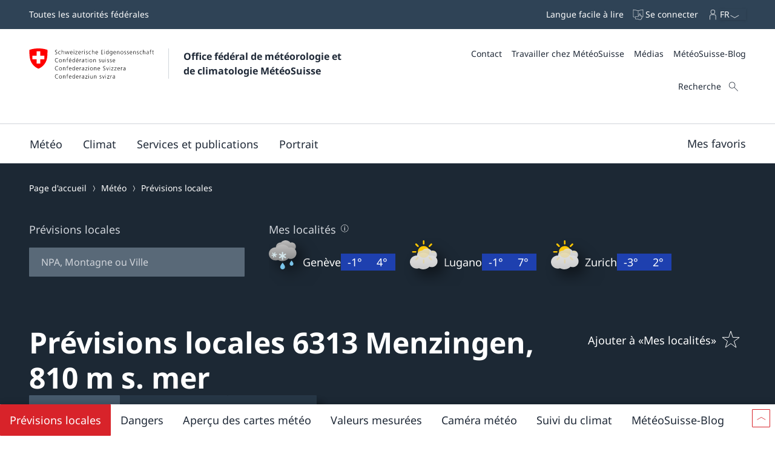

--- FILE ---
content_type: text/html
request_url: https://www.meteosuisse.admin.ch/previsions-locales/menzingen/6313.html
body_size: 29788
content:
<!doctype html><html lang="fr" data-stencil-build="rr9pljm2" class="hydrated"><head><meta charset="UTF-8"> <style sty-id="sc-mch-dropdown">@charset "UTF-8";/*!@.mch-field-label*/.mch-field-label.sc-mch-dropdown{cursor:pointer;color:var(--mch-field-label__font-color--type, var(--mch-field-label__font-color));font-family:var(--mch-field-label__font-family--type, var(--mch-field-label__font-family));font-size:var(--mch-field-label__font-size--type, var(--mch-field-label__font-size));font-style:var(--mch-field-label__font-style--type, var(--mch-field-label__font-style));font-weight:var(--mch-field-label__font-weight--type, var(--mch-field-label__font-weight));line-height:var(--mch-field-label__line-height--type, var(--mch-field-label__line-height));letter-spacing:var(--mch-field-label__letter-spacing--type, var(--mch-field-label__letter-spacing));text-transform:var(--mch-field-label__text-transform--type, var(--mch-field-label__text-transform));opacity:var(--mch-field-label__opacity--type, var(--mch-field-label__opacity))}/*!@.mch-field-label--required::after*/.mch-field-label--required.sc-mch-dropdown::after{margin-left:var(--mch-field-label-required-marker__stack-x-start, 0.2em);content:var(--mch-field-label-required-marker__symbol, "*");color:var(--mch-field-label-required-marker__font-color, initial)}/*!@.mch-field-label:not(.mch-field-label--required)::after*/.mch-field-label.sc-mch-dropdown:not(.mch-field-label--required)::after{margin-left:var(--mch-field-label-optional-marker__stack-x-start, 0.2em);content:var(--mch-field-label-optional-marker__symbol, initial);color:var(--mch-field-label-optional-marker__font-color, initial)}/*!@.mch-field-label--disabled*/.mch-field-label--disabled.sc-mch-dropdown{cursor:not-allowed}/*!@.mch-field-label--loading*/.mch-field-label--loading.sc-mch-dropdown{cursor:wait}/*!@.mch-field-layout*/.mch-field-layout.sc-mch-dropdown{display:flex;flex-direction:column;position:relative;margin-left:calc(var(--mch-field-layout__gutter-width, var(--wb-ds-grid__gutter-x)) * -1);margin-top:calc(var(--mch-field-layout__gutter-height, var(--wb-ds-grid__gutter-y)) * -1)}/*!@.mch-field-layout > **/.mch-field-layout.sc-mch-dropdown>*.sc-mch-dropdown{margin-left:var(--mch-field-layout__gutter-width, var(--wb-ds-grid__gutter-x));margin-top:var(--mch-field-layout__gutter-height, var(--wb-ds-grid__gutter-y))}/*!@:host*/.sc-mch-dropdown-h{--wb-icon__fill--override:var(--mch-input-field__font-color, currentcolor);--wb-icon__size--override:var(--mch-dropdown-icon__size)}/*!@mch-badge*/mch-badge.sc-mch-dropdown{margin-top:var(--mch-field-message__space-top)}/*!@:host([disabled])*/[disabled].sc-mch-dropdown-h{--mch-dropdown-icon__fill--state:var(--mch-dropdown-icon__fill--disabled)}/*!@.mch-dropdown__select-wrapper*/.mch-dropdown__select-wrapper.sc-mch-dropdown{position:relative;display:inline-block}/*!@.mch-dropdown__icon-wrapper*/.mch-dropdown__icon-wrapper.sc-mch-dropdown{inset:var(--mch-dropdown__icon-wrapper-inset, 0);position:absolute;pointer-events:none;display:flex;justify-content:var(--mch-dropdown-icon__justify-content, flex-end)}/*!@.mch-dropdown__icon*/.mch-dropdown__icon.sc-mch-dropdown{padding-top:var(--mch-dropdown-icon__bezel-top, var(--mch-dropdown-icon__bezel, var(--mch-input-field__bezel-top, var(--mch-input-field__bezel, var(--wb-ds-space--m)))));padding-right:var(--mch-dropdown-icon__bezel-right, var(--mch-dropdown-icon__bezel, var(--mch-input-field__bezel-right, var(--mch-input-field__bezel, var(--wb-ds-space--m)))));padding-bottom:var(--mch-dropdown-icon__bezel-bottom, var(--mch-dropdown-icon__bezel, var(--mch-input-field__bezel-bottom, var(--mch-input-field__bezel, var(--wb-ds-space--m)))));padding-left:var(--mch-dropdown-icon__bezel-left, var(--mch-dropdown-icon__bezel, var(--mch-input-field__bezel-left, var(--mch-input-field__bezel, var(--wb-ds-space--m)))));--mch-dropdown-icon__box-shadow--value:var(--mch-dropdown-icon__box-shadow, var(--wb-ds-border-is-box-shadow));--mch-dropdown-icon__border-width--value:var(--mch-dropdown-icon__border-width, var(--wb-ds-border-width--default));--mch-dropdown-icon__border-color--value:var(--mch-dropdown-icon__border-color, var(--wb-ds-color-border));--mch-dropdown-icon__blur-radius--value:var(--mch-dropdown-icon__blur-radius, var(--wb-ds-border-blur-radius--default, 0));--mch-dropdown-icon__spread-radius--value:var(--mch-dropdown-icon__spread-radius, var(--wb-ds-border-spread-radius--default, 0));--mch-input-field__box-shadow--value:var(--mch-input-field__box-shadow, var(--wb-ds-border-is-box-shadow));--mch-input-field__border-width--value:var(--mch-input-field__border-width, var(--wb-ds-border-width--default));--mch-input-field__border-color--value:var(--mch-input-field__border-color, var(--wb-ds-color-border));--mch-input-field__blur-radius--value:var(--mch-input-field__blur-radius, var(--wb-ds-border-blur-radius--default, 0));--mch-input-field__spread-radius--value:var(--mch-input-field__spread-radius, var(--wb-ds-border-spread-radius--default, 0));--mch-dropdown-icon__box-shadow-top--value:var(--mch-dropdown-icon__box-shadow-top, inset 0px var(--mch-dropdown-icon__border-width--value) var(--mch-dropdown-icon__blur-radius--value) var(--mch-dropdown-icon__spread-radius--value) var(--mch-dropdown-icon__border-color--value));--mch-dropdown-icon__box-shadow-right--value:var(--mch-dropdown-icon__box-shadow-right, inset calc(var(--mch-dropdown-icon__border-width--value) * -1) 0px var(--mch-dropdown-icon__blur-radius--value) var(--mch-dropdown-icon__spread-radius--value) var(--mch-dropdown-icon__border-color--value));--mch-dropdown-icon__box-shadow-bottom--value:var(--mch-dropdown-icon__box-shadow-bottom, inset 0px calc(var(--mch-dropdown-icon__border-width--value) * -1) var(--mch-dropdown-icon__blur-radius--value) var(--mch-dropdown-icon__spread-radius--value) var(--mch-dropdown-icon__border-color--value));--mch-dropdown-icon__box-shadow-left--value:var(--mch-dropdown-icon__box-shadow-left, inset var(--mch-dropdown-icon__border-width--value) 0px var(--mch-dropdown-icon__blur-radius--value) var(--mch-dropdown-icon__spread-radius--value) var(--mch-dropdown-icon__border-color--value));box-shadow:var(--mch-dropdown-icon__box-shadow--value, var(--mch-dropdown-icon__box-shadow-left--override, var(--mch-dropdown-icon__box-shadow-left--value)), var(--mch-dropdown-icon__box-shadow-right--override, var(--mch-dropdown-icon__box-shadow-right--value)), var(--mch-dropdown-icon__box-shadow-top--override, var(--mch-dropdown-icon__box-shadow-top--value)), var(--mch-dropdown-icon__box-shadow-bottom--override, var(--mch-dropdown-icon__box-shadow-bottom--value)));border-top:var(--mch-dropdown-icon__border-top, var(--mch-dropdown-icon__border, var(--mch-input-field__border-top, var(--mch-input-field__border, var(--wb-ds-border-is-border)))));border-right:var(--mch-dropdown-icon__border-right, var(--mch-dropdown-icon__border, var(--mch-input-field__border-right, var(--mch-input-field__border, var(--wb-ds-border-is-border)))));border-bottom:var(--mch-dropdown-icon__border-bottom, var(--mch-dropdown-icon__border, var(--mch-input-field__border-bottom, var(--mch-input-field__border, var(--wb-ds-border-is-border)))));border-left:var(--mch-dropdown-icon__border-left, var(--mch-dropdown-icon__border, var(--mch-input-field__border-left, var(--mch-input-field__border, var(--wb-ds-border-is-border)))));border-radius:var(--mch-dropdown-icon__border-radius, var(--mch-input-field__border-radius, var(--wb-ds-border-radius--default)));outline:var(--mch-dropdown-icon__outline, var(--mch-input-field__outline, var(--wb-ds-border-is-outline)));transition:var(--mch-dropdown-icon__transition, var(--mch-input-field__transition));display:flex;align-items:center;align-self:var(--mch-dropdown-icon__align-self, center);height:100%;transition:transform var(--wb-ds-animation-duration--default, 0.25s) var(--wb-ds-animation-timing-function, ease)}/*!@:host(.is-mobile) .mch-dropdown__icon*/.is-mobile.sc-mch-dropdown-h .mch-dropdown__icon.sc-mch-dropdown{height:calc(100% - var(--wb-ds-border-width--default) * 4)}/*!@.mch-dropdown*/.mch-dropdown.sc-mch-dropdown{position:relative;max-width:100%;-webkit-user-select:none;-moz-user-select:none;user-select:none}/*!@.mch-dropdown[disabled]*/.mch-dropdown[disabled].sc-mch-dropdown{opacity:var(--mch-input-field__opacity--disabled);pointer-events:none}/*!@.mch-dropdown--open*/.mch-dropdown--open.sc-mch-dropdown{--mch-dropdown-icon__fill--state:var(--mch-dropdown-icon__fill--open)}/*!@.mch-dropdown__selected*/.mch-dropdown__selected.sc-mch-dropdown{white-space:nowrap;text-overflow:ellipsis;overflow:hidden}/*!@.mch-dropdown__select*/.mch-dropdown__select.sc-mch-dropdown{appearance:none;-webkit-appearance:none;-moz-appearance:none;padding-top:var(--mch-input-field__bezel-top--state, var(--mch-input-field__bezel--state, var(--mch-input-field__bezel-top, var(--mch-input-field__bezel, var(--wb-ds-space--m)))));padding-right:var(--mch-input-field__bezel-right--state, var(--mch-input-field__bezel--state, var(--mch-input-field__bezel-right, var(--mch-input-field__bezel, var(--wb-ds-space--m)))));padding-bottom:var(--mch-input-field__bezel-bottom--state, var(--mch-input-field__bezel--state, var(--mch-input-field__bezel-bottom, var(--mch-input-field__bezel, var(--wb-ds-space--m)))));padding-left:var(--mch-input-field__bezel-left--state, var(--mch-input-field__bezel--state, var(--mch-input-field__bezel-left, var(--mch-input-field__bezel, var(--wb-ds-space--m)))));--mch-input-field__box-shadow--value:var(--mch-input-field__box-shadow--state, var(--mch-input-field__box-shadow, var(--wb-ds-border-is-box-shadow)));--mch-input-field__border-width--value:var(--mch-input-field__border-width--state, var(--mch-input-field__border-width, var(--wb-ds-border-width--default)));--mch-input-field__border-color--value:var(--mch-input-field__border-color--state, var(--mch-input-field__border-color, var(--wb-ds-color-border)));--mch-input-field__blur-radius--value:var(--mch-input-field__blur-radius--state, var(--mch-input-field__blur-radius, var(--wb-ds-border-blur-radius--default, 0)));--mch-input-field__spread-radius--value:var(--mch-input-field__spread-radius--state, var(--mch-input-field__spread-radius, var(--wb-ds-border-spread-radius--default, 0)));--mch-input-field__box-shadow-top--value:var(--mch-input-field__box-shadow-top, inset 0px var(--mch-input-field__border-width--value) var(--mch-input-field__blur-radius--value) var(--mch-input-field__spread-radius--value) var(--mch-input-field__border-color--value));--mch-input-field__box-shadow-right--value:var(--mch-input-field__box-shadow-right, inset calc(var(--mch-input-field__border-width--value) * -1) 0px var(--mch-input-field__blur-radius--value) var(--mch-input-field__spread-radius--value) var(--mch-input-field__border-color--value));--mch-input-field__box-shadow-bottom--value:var(--mch-input-field__box-shadow-bottom, inset 0px calc(var(--mch-input-field__border-width--value) * -1) var(--mch-input-field__blur-radius--value) var(--mch-input-field__spread-radius--value) var(--mch-input-field__border-color--value));--mch-input-field__box-shadow-left--value:var(--mch-input-field__box-shadow-left, inset var(--mch-input-field__border-width--value) 0px var(--mch-input-field__blur-radius--value) var(--mch-input-field__spread-radius--value) var(--mch-input-field__border-color--value));box-shadow:var(--mch-input-field__box-shadow--value, var(--mch-input-field__box-shadow-left--override, var(--mch-input-field__box-shadow-left--value)), var(--mch-input-field__box-shadow-right--override, var(--mch-input-field__box-shadow-right--value)), var(--mch-input-field__box-shadow-top--override, var(--mch-input-field__box-shadow-top--value)), var(--mch-input-field__box-shadow-bottom--override, var(--mch-input-field__box-shadow-bottom--value)));border-top:var(--mch-input-field__border-top--state, var(--mch-input-field__border--state, var(--mch-input-field__border-top, var(--mch-input-field__border, var(--wb-ds-border-is-border)))));border-right:var(--mch-input-field__border-right--state, var(--mch-input-field__border--state, var(--mch-input-field__border-right, var(--mch-input-field__border, var(--wb-ds-border-is-border)))));border-bottom:var(--mch-input-field__border-bottom--state, var(--mch-input-field__border--state, var(--mch-input-field__border-bottom, var(--mch-input-field__border, var(--wb-ds-border-is-border)))));border-left:var(--mch-input-field__border-left--state, var(--mch-input-field__border--state, var(--mch-input-field__border-left, var(--mch-input-field__border, var(--wb-ds-border-is-border)))));border-radius:var(--mch-input-field__border-radius--state, var(--mch-input-field__border-radius, var(--wb-ds-border-radius--default)));outline:var(--mch-input-field__outline--state, var(--mch-input-field__outline, var(--wb-ds-border-is-outline)));transition:var(--mch-input-field__transition--state, var(--mch-input-field__transition));background:var(--mch-input-field__background--state, var(--mch-input-field__background, var(--wb-ds-color-background, initial)));padding-right:var(--mch-dropdown__bezel-right--state, var(--mch-dropdown__bezel--state, var(--mch-dropdown__bezel-right, var(--mch-dropdown__bezel, var(--wb-ds-space--m)))));color:var(--mch-input-field__font-color--state, var(--mch-input-field__font-color));font-family:var(--mch-input-field__font-family--state, var(--mch-input-field__font-family));font-size:var(--mch-input-field__font-size--state, var(--mch-input-field__font-size));font-style:var(--mch-input-field__font-style--state, var(--mch-input-field__font-style));font-weight:var(--mch-input-field__font-weight--state, var(--mch-input-field__font-weight));line-height:var(--mch-input-field__line-height--state, var(--mch-input-field__line-height));letter-spacing:var(--mch-input-field__letter-spacing--state, var(--mch-input-field__letter-spacing));text-transform:var(--mch-input-field__text-transform--state, var(--mch-input-field__text-transform));opacity:var(--mch-input-field__opacity--state, var(--mch-input-field__opacity));cursor:pointer;width:100%}/*!@.mch-dropdown__select.interacted:valid, .mch-dropdown__select.interacted.valid*/.mch-dropdown__select.interacted.sc-mch-dropdown:valid,.mch-dropdown__select.interacted.valid.sc-mch-dropdown{--mch-input-field__border-left--state:var(--mch-input-field__border-left--valid);--mch-input-field__border-bottom--state:var(--mch-input-field__border-bottom--valid);--mch-input-field__border-right--state:var(--mch-input-field__border-right--valid);--mch-input-field__border-top--state:var(--mch-input-field__border-top--valid);--mch-input-field__border--state:var(--mch-input-field__border--valid);--mch-input-field__box-shadow--state:var(--mch-input-field__box-shadow--valid);--mch-input-field__transition--state:var(--mch-input-field__transition--valid);--mch-input-field__border-width--state:var(--mch-input-field__border-width--valid);--mch-input-field__border-color--state:var(--mch-input-field__border-color--valid);--mch-input-field__background--state:var(--mch-input-field__background--valid);--mch-input-field__opacity--state:var(--mch-input-field__opacity--valid);--mch-input-field__font-weight--state:var(--mch-input-field__font-weight--valid);--mch-input-field__font-style--state:var(--mch-input-field__font-style--valid);--mch-input-field__font-color--state:var(--mch-input-field__font-color--valid)}/*!@.mch-dropdown__select.interacted.invalid, .mch-dropdown__select.interacted:invalid*/.mch-dropdown__select.interacted.invalid.sc-mch-dropdown,.mch-dropdown__select.interacted.sc-mch-dropdown:invalid{--mch-input-field__border-left--state:var(--mch-input-field__border-left--invalid);--mch-input-field__border-bottom--state:var(--mch-input-field__border-bottom--invalid);--mch-input-field__border-right--state:var(--mch-input-field__border-right--invalid);--mch-input-field__border-top--state:var(--mch-input-field__border-top--invalid);--mch-input-field__border--state:var(--mch-input-field__border--invalid);--mch-input-field__box-shadow--state:var(--mch-input-field__box-shadow--invalid);--mch-input-field__transition--state:var(--mch-input-field__transition--invalid);--mch-input-field__border-width--state:var(--mch-input-field__border-width--invalid);--mch-input-field__border-color--state:var(--mch-input-field__border-color--invalid);--mch-input-field__background--state:var(--mch-input-field__background--invalid);--mch-input-field__opacity--state:var(--mch-input-field__opacity--invalid);--mch-input-field__font-weight--state:var(--mch-input-field__font-weight--invalid);--mch-input-field__font-style--state:var(--mch-input-field__font-style--invalid);--mch-input-field__font-color--state:var(--mch-input-field__font-color--invalid)}/*!@.mch-dropdown__select:focus, .mch-dropdown__select.interacted:focus*/.mch-dropdown__select.sc-mch-dropdown:focus,.mch-dropdown__select.interacted.sc-mch-dropdown:focus{--mch-input-field__border-left--state:var(--mch-input-field__border-left--focus);--mch-input-field__border-bottom--state:var(--mch-input-field__border-bottom--focus);--mch-input-field__border-right--state:var(--mch-input-field__border-right--focus);--mch-input-field__border-top--state:var(--mch-input-field__border-top--focus);--mch-input-field__border--state:var(--mch-input-field__border--focus);--mch-input-field__box-shadow--state:var(--mch-input-field__box-shadow--focus);--mch-input-field__transition--state:var(--mch-input-field__transition--focus);--mch-input-field__border-width--state:var(--mch-input-field__border-width--focus);--mch-input-field__border-color--state:var(--mch-input-field__border-color--focus);--mch-input-field__background--state:var(--mch-input-field__background--focus);--mch-input-field__opacity--state:var(--mch-input-field__opacity--focus);--mch-input-field__font-weight--state:var(--mch-input-field__font-weight--focus);--mch-input-field__font-style--state:var(--mch-input-field__font-style--focus);--mch-input-field__font-color--state:var(--mch-input-field__font-color--focus)}/*!@.mch-dropdown__select:active, .mch-dropdown__select.interacted:active*/.mch-dropdown__select.sc-mch-dropdown:active,.mch-dropdown__select.interacted.sc-mch-dropdown:active{--mch-input-field__border-left--state:var(--mch-input-field__border-left--active);--mch-input-field__border-bottom--state:var(--mch-input-field__border-bottom--active);--mch-input-field__border-right--state:var(--mch-input-field__border-right--active);--mch-input-field__border-top--state:var(--mch-input-field__border-top--active);--mch-input-field__border--state:var(--mch-input-field__border--active);--mch-input-field__box-shadow--state:var(--mch-input-field__box-shadow--active);--mch-input-field__transition--state:var(--mch-input-field__transition--active);--mch-input-field__border-width--state:var(--mch-input-field__border-width--active);--mch-input-field__border-color--state:var(--mch-input-field__border-color--active);--mch-input-field__background--state:var(--mch-input-field__background--active);--mch-input-field__opacity--state:var(--mch-input-field__opacity--active);--mch-input-field__font-weight--state:var(--mch-input-field__font-weight--active);--mch-input-field__font-style--state:var(--mch-input-field__font-style--active);--mch-input-field__font-color--state:var(--mch-input-field__font-color--active)}/*!@.mch-dropdown__select:hover, .mch-dropdown__select.interacted:hover*/.mch-dropdown__select.sc-mch-dropdown:hover,.mch-dropdown__select.interacted.sc-mch-dropdown:hover{--mch-input-field__border-left--state:var(--mch-input-field__border-left--hover);--mch-input-field__border-bottom--state:var(--mch-input-field__border-bottom--hover);--mch-input-field__border-right--state:var(--mch-input-field__border-right--hover);--mch-input-field__border-top--state:var(--mch-input-field__border-top--hover);--mch-input-field__border--state:var(--mch-input-field__border--hover);--mch-input-field__box-shadow--state:var(--mch-input-field__box-shadow--hover);--mch-input-field__transition--state:var(--mch-input-field__transition--hover);--mch-input-field__border-width--state:var(--mch-input-field__border-width--hover);--mch-input-field__border-color--state:var(--mch-input-field__border-color--hover);--mch-input-field__background--state:var(--mch-input-field__background--hover);--mch-input-field__opacity--state:var(--mch-input-field__opacity--hover);--mch-input-field__font-weight--state:var(--mch-input-field__font-weight--hover);--mch-input-field__font-style--state:var(--mch-input-field__font-style--hover);--mch-input-field__font-color--state:var(--mch-input-field__font-color--hover)}/*!@.mch-dropdown__select option*/.mch-dropdown__select.sc-mch-dropdown option.sc-mch-dropdown{padding-top:var(--mch-dropdown-option__bezel-top--state, var(--mch-dropdown-option__bezel--state, var(--mch-dropdown-option__bezel-top, var(--mch-dropdown-option__bezel, var(--wb-ds-space--m)))));padding-right:var(--mch-dropdown-option__bezel-right--state, var(--mch-dropdown-option__bezel--state, var(--mch-dropdown-option__bezel-right, var(--mch-dropdown-option__bezel, var(--wb-ds-space--m)))));padding-bottom:var(--mch-dropdown-option__bezel-bottom--state, var(--mch-dropdown-option__bezel--state, var(--mch-dropdown-option__bezel-bottom, var(--mch-dropdown-option__bezel, var(--wb-ds-space--m)))));padding-left:var(--mch-dropdown-option__bezel-left--state, var(--mch-dropdown-option__bezel--state, var(--mch-dropdown-option__bezel-left, var(--mch-dropdown-option__bezel, var(--wb-ds-space--m)))));--mch-dropdown-option__box-shadow--value:var(--mch-dropdown-option__box-shadow--state, var(--mch-dropdown-option__box-shadow, var(--wb-ds-border-is-box-shadow)));--mch-dropdown-option__border-width--value:var(--mch-dropdown-option__border-width--state, var(--mch-dropdown-option__border-width, var(--wb-ds-border-width--default)));--mch-dropdown-option__border-color--value:var(--mch-dropdown-option__border-color--state, var(--mch-dropdown-option__border-color, var(--wb-ds-color-border)));--mch-dropdown-option__blur-radius--value:var(--mch-dropdown-option__blur-radius--state, var(--mch-dropdown-option__blur-radius, var(--wb-ds-border-blur-radius--default, 0)));--mch-dropdown-option__spread-radius--value:var(--mch-dropdown-option__spread-radius--state, var(--mch-dropdown-option__spread-radius, var(--wb-ds-border-spread-radius--default, 0)));--mch-dropdown-option__box-shadow-top--value:var(--mch-dropdown-option__box-shadow-top, inset 0px var(--mch-dropdown-option__border-width--value) var(--mch-dropdown-option__blur-radius--value) var(--mch-dropdown-option__spread-radius--value) var(--mch-dropdown-option__border-color--value));--mch-dropdown-option__box-shadow-right--value:var(--mch-dropdown-option__box-shadow-right, inset calc(var(--mch-dropdown-option__border-width--value) * -1) 0px var(--mch-dropdown-option__blur-radius--value) var(--mch-dropdown-option__spread-radius--value) var(--mch-dropdown-option__border-color--value));--mch-dropdown-option__box-shadow-bottom--value:var(--mch-dropdown-option__box-shadow-bottom, inset 0px calc(var(--mch-dropdown-option__border-width--value) * -1) var(--mch-dropdown-option__blur-radius--value) var(--mch-dropdown-option__spread-radius--value) var(--mch-dropdown-option__border-color--value));--mch-dropdown-option__box-shadow-left--value:var(--mch-dropdown-option__box-shadow-left, inset var(--mch-dropdown-option__border-width--value) 0px var(--mch-dropdown-option__blur-radius--value) var(--mch-dropdown-option__spread-radius--value) var(--mch-dropdown-option__border-color--value));box-shadow:var(--mch-dropdown-option__box-shadow--value, var(--mch-dropdown-option__box-shadow-left--override, var(--mch-dropdown-option__box-shadow-left--value)), var(--mch-dropdown-option__box-shadow-right--override, var(--mch-dropdown-option__box-shadow-right--value)), var(--mch-dropdown-option__box-shadow-top--override, var(--mch-dropdown-option__box-shadow-top--value)), var(--mch-dropdown-option__box-shadow-bottom--override, var(--mch-dropdown-option__box-shadow-bottom--value)));border-top:var(--mch-dropdown-option__border-top--state, var(--mch-dropdown-option__border--state, var(--mch-dropdown-option__border-top, var(--mch-dropdown-option__border, var(--wb-ds-border-is-border)))));border-right:var(--mch-dropdown-option__border-right--state, var(--mch-dropdown-option__border--state, var(--mch-dropdown-option__border-right, var(--mch-dropdown-option__border, var(--wb-ds-border-is-border)))));border-bottom:var(--mch-dropdown-option__border-bottom--state, var(--mch-dropdown-option__border--state, var(--mch-dropdown-option__border-bottom, var(--mch-dropdown-option__border, var(--wb-ds-border-is-border)))));border-left:var(--mch-dropdown-option__border-left--state, var(--mch-dropdown-option__border--state, var(--mch-dropdown-option__border-left, var(--mch-dropdown-option__border, var(--wb-ds-border-is-border)))));border-radius:var(--mch-dropdown-option__border-radius--state, var(--mch-dropdown-option__border-radius, var(--wb-ds-border-radius--default)));outline:var(--mch-dropdown-option__outline--state, var(--mch-dropdown-option__outline, var(--wb-ds-border-is-outline)));transition:var(--mch-dropdown-option__transition--state, var(--mch-dropdown-option__transition));background:var(--mch-dropdown-option__background--state, var(--mch-dropdown-option__background, var(--wb-ds-color-background, initial)));color:var(--mch-dropdown-option__font-color--state, var(--mch-dropdown-option__font-color));font-family:var(--mch-dropdown-option__font-family--state, var(--mch-dropdown-option__font-family));font-size:var(--mch-dropdown-option__font-size--state, var(--mch-dropdown-option__font-size));font-style:var(--mch-dropdown-option__font-style--state, var(--mch-dropdown-option__font-style));font-weight:var(--mch-dropdown-option__font-weight--state, var(--mch-dropdown-option__font-weight));line-height:var(--mch-dropdown-option__line-height--state, var(--mch-dropdown-option__line-height));letter-spacing:var(--mch-dropdown-option__letter-spacing--state, var(--mch-dropdown-option__letter-spacing));text-transform:var(--mch-dropdown-option__text-transform--state, var(--mch-dropdown-option__text-transform));opacity:var(--mch-dropdown-option__opacity--state, var(--mch-dropdown-option__opacity))}@media (width >= 430px){/*!@.mch-dropdown__select*/.mch-dropdown__select.sc-mch-dropdown{max-width:100%}}</style><style sty-id="sc-mch-text-field">@charset "UTF-8";/*!@.mch-field-label*/.mch-field-label.sc-mch-text-field{cursor:pointer;color:var(--mch-field-label__font-color--type, var(--mch-field-label__font-color));font-family:var(--mch-field-label__font-family--type, var(--mch-field-label__font-family));font-size:var(--mch-field-label__font-size--type, var(--mch-field-label__font-size));font-style:var(--mch-field-label__font-style--type, var(--mch-field-label__font-style));font-weight:var(--mch-field-label__font-weight--type, var(--mch-field-label__font-weight));line-height:var(--mch-field-label__line-height--type, var(--mch-field-label__line-height));letter-spacing:var(--mch-field-label__letter-spacing--type, var(--mch-field-label__letter-spacing));text-transform:var(--mch-field-label__text-transform--type, var(--mch-field-label__text-transform));opacity:var(--mch-field-label__opacity--type, var(--mch-field-label__opacity))}/*!@.mch-field-label--required::after*/.mch-field-label--required.sc-mch-text-field::after{margin-left:var(--mch-field-label-required-marker__stack-x-start, 0.2em);content:var(--mch-field-label-required-marker__symbol, "*");color:var(--mch-field-label-required-marker__font-color, initial)}/*!@.mch-field-label:not(.mch-field-label--required)::after*/.mch-field-label.sc-mch-text-field:not(.mch-field-label--required)::after{margin-left:var(--mch-field-label-optional-marker__stack-x-start, 0.2em);content:var(--mch-field-label-optional-marker__symbol, initial);color:var(--mch-field-label-optional-marker__font-color, initial)}/*!@.mch-field-label--disabled*/.mch-field-label--disabled.sc-mch-text-field{cursor:not-allowed}/*!@.mch-field-label--loading*/.mch-field-label--loading.sc-mch-text-field{cursor:wait}/*!@.mch-field-layout*/.mch-field-layout.sc-mch-text-field{display:flex;flex-direction:column;position:relative;margin-left:calc(var(--mch-field-layout__gutter-width, var(--wb-ds-grid__gutter-x)) * -1);margin-top:calc(var(--mch-field-layout__gutter-height, var(--wb-ds-grid__gutter-y)) * -1)}/*!@.mch-field-layout > **/.mch-field-layout.sc-mch-text-field>*.sc-mch-text-field{margin-left:var(--mch-field-layout__gutter-width, var(--wb-ds-grid__gutter-x));margin-top:var(--mch-field-layout__gutter-height, var(--wb-ds-grid__gutter-y))}/*!@:host*/.sc-mch-text-field-h{display:block}/*!@:host input::-webkit-datetime-edit-fields-wrapper*/.sc-mch-text-field-h input.sc-mch-text-field::-webkit-datetime-edit-fields-wrapper{padding:0}/*!@mch-badge*/mch-badge.sc-mch-text-field{margin-top:var(--mch-field-message__space-top)}/*!@:host(.is-mobile) input[type=date]*/.is-mobile.sc-mch-text-field-h input[type=date].sc-mch-text-field{min-height:calc(var(--mch-input-field__bezel-top) + var(--mch-input-field__line-height) + var(--mch-input-field__bezel-bottom))}@keyframes autofill{0%,100%{color:var(--mch-input-field__font-color);background:transparent}}@keyframes autofill{0%,100%{color:var(--mch-input-field__font-color);background:transparent}}/*!@.mch-text-field__input*/.mch-text-field__input.sc-mch-text-field{appearance:none;-webkit-appearance:none;-moz-appearance:none;padding-top:var(--mch-input-field__bezel-top--state, var(--mch-input-field__bezel--state, var(--mch-input-field__bezel-top, var(--mch-input-field__bezel, var(--wb-ds-space--m)))));padding-right:var(--mch-input-field__bezel-right--state, var(--mch-input-field__bezel--state, var(--mch-input-field__bezel-right, var(--mch-input-field__bezel, var(--wb-ds-space--m)))));padding-bottom:var(--mch-input-field__bezel-bottom--state, var(--mch-input-field__bezel--state, var(--mch-input-field__bezel-bottom, var(--mch-input-field__bezel, var(--wb-ds-space--m)))));padding-left:var(--mch-input-field__bezel-left--state, var(--mch-input-field__bezel--state, var(--mch-input-field__bezel-left, var(--mch-input-field__bezel, var(--wb-ds-space--m)))));--mch-input-field__box-shadow--value:var(--mch-input-field__box-shadow--state, var(--mch-input-field__box-shadow, var(--wb-ds-border-is-box-shadow)));--mch-input-field__border-width--value:var(--mch-input-field__border-width--state, var(--mch-input-field__border-width, var(--wb-ds-border-width--default)));--mch-input-field__border-color--value:var(--mch-input-field__border-color--state, var(--mch-input-field__border-color, var(--wb-ds-color-border)));--mch-input-field__blur-radius--value:var(--mch-input-field__blur-radius--state, var(--mch-input-field__blur-radius, var(--wb-ds-border-blur-radius--default, 0)));--mch-input-field__spread-radius--value:var(--mch-input-field__spread-radius--state, var(--mch-input-field__spread-radius, var(--wb-ds-border-spread-radius--default, 0)));--mch-input-field__box-shadow-top--value:var(--mch-input-field__box-shadow-top, inset 0px var(--mch-input-field__border-width--value) var(--mch-input-field__blur-radius--value) var(--mch-input-field__spread-radius--value) var(--mch-input-field__border-color--value));--mch-input-field__box-shadow-right--value:var(--mch-input-field__box-shadow-right, inset calc(var(--mch-input-field__border-width--value) * -1) 0px var(--mch-input-field__blur-radius--value) var(--mch-input-field__spread-radius--value) var(--mch-input-field__border-color--value));--mch-input-field__box-shadow-bottom--value:var(--mch-input-field__box-shadow-bottom, inset 0px calc(var(--mch-input-field__border-width--value) * -1) var(--mch-input-field__blur-radius--value) var(--mch-input-field__spread-radius--value) var(--mch-input-field__border-color--value));--mch-input-field__box-shadow-left--value:var(--mch-input-field__box-shadow-left, inset var(--mch-input-field__border-width--value) 0px var(--mch-input-field__blur-radius--value) var(--mch-input-field__spread-radius--value) var(--mch-input-field__border-color--value));box-shadow:var(--mch-input-field__box-shadow--value, var(--mch-input-field__box-shadow-left--override, var(--mch-input-field__box-shadow-left--value)), var(--mch-input-field__box-shadow-right--override, var(--mch-input-field__box-shadow-right--value)), var(--mch-input-field__box-shadow-top--override, var(--mch-input-field__box-shadow-top--value)), var(--mch-input-field__box-shadow-bottom--override, var(--mch-input-field__box-shadow-bottom--value)));border-top:var(--mch-input-field__border-top--state, var(--mch-input-field__border--state, var(--mch-input-field__border-top, var(--mch-input-field__border, var(--wb-ds-border-is-border)))));border-right:var(--mch-input-field__border-right--state, var(--mch-input-field__border--state, var(--mch-input-field__border-right, var(--mch-input-field__border, var(--wb-ds-border-is-border)))));border-bottom:var(--mch-input-field__border-bottom--state, var(--mch-input-field__border--state, var(--mch-input-field__border-bottom, var(--mch-input-field__border, var(--wb-ds-border-is-border)))));border-left:var(--mch-input-field__border-left--state, var(--mch-input-field__border--state, var(--mch-input-field__border-left, var(--mch-input-field__border, var(--wb-ds-border-is-border)))));border-radius:var(--mch-input-field__border-radius--state, var(--mch-input-field__border-radius, var(--wb-ds-border-radius--default)));outline:var(--mch-input-field__outline--state, var(--mch-input-field__outline, var(--wb-ds-border-is-outline)));transition:var(--mch-input-field__transition--state, var(--mch-input-field__transition));background:var(--mch-input-field__background--state, var(--mch-input-field__background, var(--wb-ds-color-background, initial)));color:var(--mch-input-field__font-color--state, var(--mch-input-field__font-color));font-family:var(--mch-input-field__font-family--state, var(--mch-input-field__font-family));font-size:var(--mch-input-field__font-size--state, var(--mch-input-field__font-size));font-style:var(--mch-input-field__font-style--state, var(--mch-input-field__font-style));font-weight:var(--mch-input-field__font-weight--state, var(--mch-input-field__font-weight));line-height:var(--mch-input-field__line-height--state, var(--mch-input-field__line-height));letter-spacing:var(--mch-input-field__letter-spacing--state, var(--mch-input-field__letter-spacing));text-transform:var(--mch-input-field__text-transform--state, var(--mch-input-field__text-transform));opacity:var(--mch-input-field__opacity--state, var(--mch-input-field__opacity));box-sizing:border-box;width:100%}/*!@.mch-text-field__input:-webkit-autofill*/.mch-text-field__input.sc-mch-text-field:-webkit-autofill{animation-delay:1s;animation-name:autofill;animation-fill-mode:both}/*!@.mch-text-field__input.interacted:valid, .mch-text-field__input.interacted.valid*/.mch-text-field__input.interacted.sc-mch-text-field:valid,.mch-text-field__input.interacted.valid.sc-mch-text-field{--mch-input-field__border-left--state:var(--mch-input-field__border-left--valid);--mch-input-field__border-bottom--state:var(--mch-input-field__border-bottom--valid);--mch-input-field__border-right--state:var(--mch-input-field__border-right--valid);--mch-input-field__border-top--state:var(--mch-input-field__border-top--valid);--mch-input-field__border--state:var(--mch-input-field__border--valid);--mch-input-field__box-shadow--state:var(--mch-input-field__box-shadow--valid);--mch-input-field__transition--state:var(--mch-input-field__transition--valid);--mch-input-field__border-width--state:var(--mch-input-field__border-width--valid);--mch-input-field__border-color--state:var(--mch-input-field__border-color--valid);--mch-input-field__background--state:var(--mch-input-field__background--valid);--mch-input-field__opacity--state:var(--mch-input-field__opacity--valid);--mch-input-field__font-weight--state:var(--mch-input-field__font-weight--valid);--mch-input-field__font-style--state:var(--mch-input-field__font-style--valid);--mch-input-field__font-color--state:var(--mch-input-field__font-color--valid)}/*!@.mch-text-field__input.interacted.invalid, .mch-text-field__input.interacted:invalid*/.mch-text-field__input.interacted.invalid.sc-mch-text-field,.mch-text-field__input.interacted.sc-mch-text-field:invalid{--mch-input-field__border-left--state:var(--mch-input-field__border-left--invalid);--mch-input-field__border-bottom--state:var(--mch-input-field__border-bottom--invalid);--mch-input-field__border-right--state:var(--mch-input-field__border-right--invalid);--mch-input-field__border-top--state:var(--mch-input-field__border-top--invalid);--mch-input-field__border--state:var(--mch-input-field__border--invalid);--mch-input-field__box-shadow--state:var(--mch-input-field__box-shadow--invalid);--mch-input-field__transition--state:var(--mch-input-field__transition--invalid);--mch-input-field__border-width--state:var(--mch-input-field__border-width--invalid);--mch-input-field__border-color--state:var(--mch-input-field__border-color--invalid);--mch-input-field__background--state:var(--mch-input-field__background--invalid);--mch-input-field__opacity--state:var(--mch-input-field__opacity--invalid);--mch-input-field__font-weight--state:var(--mch-input-field__font-weight--invalid);--mch-input-field__font-style--state:var(--mch-input-field__font-style--invalid);--mch-input-field__font-color--state:var(--mch-input-field__font-color--invalid)}/*!@.mch-text-field__input:focus, .mch-text-field__input.interacted:focus*/.mch-text-field__input.sc-mch-text-field:focus,.mch-text-field__input.interacted.sc-mch-text-field:focus{--mch-input-field__border-left--state:var(--mch-input-field__border-left--focus);--mch-input-field__border-bottom--state:var(--mch-input-field__border-bottom--focus);--mch-input-field__border-right--state:var(--mch-input-field__border-right--focus);--mch-input-field__border-top--state:var(--mch-input-field__border-top--focus);--mch-input-field__border--state:var(--mch-input-field__border--focus);--mch-input-field__box-shadow--state:var(--mch-input-field__box-shadow--focus);--mch-input-field__transition--state:var(--mch-input-field__transition--focus);--mch-input-field__border-width--state:var(--mch-input-field__border-width--focus);--mch-input-field__border-color--state:var(--mch-input-field__border-color--focus);--mch-input-field__background--state:var(--mch-input-field__background--focus);--mch-input-field__opacity--state:var(--mch-input-field__opacity--focus);--mch-input-field__font-weight--state:var(--mch-input-field__font-weight--focus);--mch-input-field__font-style--state:var(--mch-input-field__font-style--focus);--mch-input-field__font-color--state:var(--mch-input-field__font-color--focus)}/*!@.mch-text-field__input:active, .mch-text-field__input.interacted:active*/.mch-text-field__input.sc-mch-text-field:active,.mch-text-field__input.interacted.sc-mch-text-field:active{--mch-input-field__border-left--state:var(--mch-input-field__border-left--active);--mch-input-field__border-bottom--state:var(--mch-input-field__border-bottom--active);--mch-input-field__border-right--state:var(--mch-input-field__border-right--active);--mch-input-field__border-top--state:var(--mch-input-field__border-top--active);--mch-input-field__border--state:var(--mch-input-field__border--active);--mch-input-field__box-shadow--state:var(--mch-input-field__box-shadow--active);--mch-input-field__transition--state:var(--mch-input-field__transition--active);--mch-input-field__border-width--state:var(--mch-input-field__border-width--active);--mch-input-field__border-color--state:var(--mch-input-field__border-color--active);--mch-input-field__background--state:var(--mch-input-field__background--active);--mch-input-field__opacity--state:var(--mch-input-field__opacity--active);--mch-input-field__font-weight--state:var(--mch-input-field__font-weight--active);--mch-input-field__font-style--state:var(--mch-input-field__font-style--active);--mch-input-field__font-color--state:var(--mch-input-field__font-color--active)}/*!@.mch-text-field__input:hover, .mch-text-field__input.interacted:hover*/.mch-text-field__input.sc-mch-text-field:hover,.mch-text-field__input.interacted.sc-mch-text-field:hover{--mch-input-field__border-left--state:var(--mch-input-field__border-left--hover);--mch-input-field__border-bottom--state:var(--mch-input-field__border-bottom--hover);--mch-input-field__border-right--state:var(--mch-input-field__border-right--hover);--mch-input-field__border-top--state:var(--mch-input-field__border-top--hover);--mch-input-field__border--state:var(--mch-input-field__border--hover);--mch-input-field__box-shadow--state:var(--mch-input-field__box-shadow--hover);--mch-input-field__transition--state:var(--mch-input-field__transition--hover);--mch-input-field__border-width--state:var(--mch-input-field__border-width--hover);--mch-input-field__border-color--state:var(--mch-input-field__border-color--hover);--mch-input-field__background--state:var(--mch-input-field__background--hover);--mch-input-field__opacity--state:var(--mch-input-field__opacity--hover);--mch-input-field__font-weight--state:var(--mch-input-field__font-weight--hover);--mch-input-field__font-style--state:var(--mch-input-field__font-style--hover);--mch-input-field__font-color--state:var(--mch-input-field__font-color--hover)}/*!@.mch-text-field__input:disabled, .mch-text-field__input.interacted.disabled, .mch-text-field__input.interacted:disabled*/.mch-text-field__input.sc-mch-text-field:disabled,.mch-text-field__input.interacted.disabled.sc-mch-text-field,.mch-text-field__input.interacted.sc-mch-text-field:disabled{--mch-input-field__border-left--state:var(--mch-input-field__border-left--disabled);--mch-input-field__border-bottom--state:var(--mch-input-field__border-bottom--disabled);--mch-input-field__border-right--state:var(--mch-input-field__border-right--disabled);--mch-input-field__border-top--state:var(--mch-input-field__border-top--disabled);--mch-input-field__border--state:var(--mch-input-field__border--disabled);--mch-input-field__box-shadow--state:var(--mch-input-field__box-shadow--disabled);--mch-input-field__transition--state:var(--mch-input-field__transition--disabled);--mch-input-field__border-width--state:var(--mch-input-field__border-width--disabled);--mch-input-field__border-color--state:var(--mch-input-field__border-color--disabled);--mch-input-field__background--state:var(--mch-input-field__background--disabled);--mch-input-field__opacity--state:var(--mch-input-field__opacity--disabled);--mch-input-field__font-weight--state:var(--mch-input-field__font-weight--disabled);--mch-input-field__font-style--state:var(--mch-input-field__font-style--disabled);--mch-input-field__font-color--state:var(--mch-input-field__font-color--disabled);opacity:var(--mch-input-field__opacity--disabled)}/*!@.mch-text-field__input :-webkit-autofill,
.mch-text-field__input :-webkit-autofill:hover,
.mch-text-field__input :-webkit-autofill:focus, .mch-text-field__input:-webkit-autofill, .mch-text-field__input:-webkit-autofill:hover, .mch-text-field__input:-webkit-autofill:focus*/.mch-text-field__input.sc-mch-text-field .sc-mch-text-field:-webkit-autofill,.mch-text-field__input.sc-mch-text-field .sc-mch-text-field:-webkit-autofill:hover,.mch-text-field__input.sc-mch-text-field .sc-mch-text-field:-webkit-autofill:focus,.mch-text-field__input.sc-mch-text-field:-webkit-autofill,.mch-text-field__input.sc-mch-text-field:-webkit-autofill:hover,.mch-text-field__input.sc-mch-text-field:-webkit-autofill:focus{-webkit-text-fill-color:var(--mch-input-field__font-color)}/*!@.mch-text-field__input--textarea*/.mch-text-field__input--textarea.sc-mch-text-field{resize:vertical}/*!@.mch-text-field__input-container,
.mch-text-field__textarea-container*/.mch-text-field__input-container.sc-mch-text-field,.mch-text-field__textarea-container.sc-mch-text-field{position:relative;display:flex}/*!@.mch-text-field__clear-button*/.mch-text-field__clear-button.sc-mch-text-field{position:absolute;z-index:var(--wb-ds-zindex--element);right:var(--wb-ds-space--m);align-self:center;display:inline-block}/*!@[type=search]::-webkit-search-decoration,
[type=search]::-webkit-search-cancel-button,
[type=search]::-webkit-search-results-button,
[type=search]::-webkit-search-results-decoration*/[type=search].sc-mch-text-field::-webkit-search-decoration,[type=search].sc-mch-text-field::-webkit-search-cancel-button,[type=search].sc-mch-text-field::-webkit-search-results-button,[type=search].sc-mch-text-field::-webkit-search-results-decoration{-webkit-appearance:none;appearance:none}/*!@.mch-text-field__input::placeholder,
[type=date]:invalid::-webkit-datetime-edit*/.mch-text-field__input.sc-mch-text-field::placeholder,[type=date].sc-mch-text-field:invalid::-webkit-datetime-edit{color:var(--mch-field-placeholder__font-color, var(--mch-field-label__font-color));font-family:var(--mch-field-placeholder__font-family, var(--mch-field-label__font-family));font-size:var(--mch-field-placeholder__font-size, var(--mch-field-label__font-size));font-style:var(--mch-field-placeholder__font-style, var(--mch-field-label__font-style));font-weight:var(--mch-field-placeholder__font-weight, var(--mch-field-label__font-weight));line-height:var(--mch-field-placeholder__line-height, var(--mch-field-label__line-height));letter-spacing:var(--mch-field-placeholder__letter-spacing, var(--mch-field-label__letter-spacing));text-transform:var(--mch-field-placeholder__text-transform, var(--mch-field-label__text-transform));opacity:var(--mch-field-placeholder__opacity, var(--mch-field-label__opacity));opacity:--mch-input-field__opacity--disabled}/*!@.mch-text-field__length-validation*/.mch-text-field__length-validation.sc-mch-text-field{pointer-events:none;position:absolute;right:var(--mch-text-field-length-validation__position-right, var(--mch-text-field__bezel-right--value, 0.7em));bottom:var(--mch-text-field-length-validation__position-bottom, var(--mch-text-field__bezel-bottom--value, 0.7em));opacity:var(--mch-text-field-length-validation__opacity, 0.7);background:var(--mch-text-field-length-validation__background, transparent);padding-left:var(--mch-text-field-length-validation__bezel-left, 0);padding-right:var(--mch-text-field-length-validation__bezel-right, 0);color:var(--mch-text-field-length-validation__font-color);font-family:var(--mch-text-field-length-validation__font-family);font-size:var(--mch-text-field-length-validation__font-size);font-style:var(--mch-text-field-length-validation__font-style);font-weight:var(--mch-text-field-length-validation__font-weight);line-height:var(--mch-text-field-length-validation__line-height);letter-spacing:var(--mch-text-field-length-validation__letter-spacing);text-transform:var(--mch-text-field-length-validation__text-transform);opacity:var(--mch-text-field-length-validation__opacity)}/*!@.mch-text-field__length-validation.invalid*/.mch-text-field__length-validation.invalid.sc-mch-text-field{color:var(--mch-text-field-length-validation__font-color--invalid, var(--wb-ds-color-error--default, inherit))}</style><link rel="shortcut icon" href="/static/favicons/favicon.ico"> <!-- For non-Retina (@1× display) iPhone, iPod Touch, and Android 2.1+ devices: --> <link rel="apple-touch-icon-precomposed" href="/static/favicons/apple-touch-icon-precomposed.png"><!-- 57×57px --> <!-- For the iPad mini and the first- and second-generation iPad (@1× display) on iOS ≤ 6: --> <link rel="apple-touch-icon-precomposed" sizes="72x72" href="/static/favicons/apple-touch-icon-72x72-precomposed.png"> <!-- For the iPad mini and the first- and second-generation iPad (@1× display) on iOS ≥ 7: --> <link rel="apple-touch-icon-precomposed" sizes="76x76" href="/static/favicons/apple-touch-icon-76x76-precomposed.png"> <!-- For iPhone with @2× display running iOS ≤ 6: --> <link rel="apple-touch-icon-precomposed" sizes="114x114" href="/static/favicons/apple-touch-icon-114x114-precomposed.png"> <!-- For iPhone with @2× display running iOS ≥ 7: --> <link rel="apple-touch-icon-precomposed" sizes="120x120" href="/static/favicons/apple-touch-icon-120x120-precomposed.png"> <!-- For iPad with @2× display running iOS ≤ 6: --> <link rel="apple-touch-icon-precomposed" sizes="144x144" href="/static/favicons/apple-touch-icon-144x144-precomposed.png"> <!-- For iPad with @2× display running iOS ≥ 7: --> <link rel="apple-touch-icon-precomposed" sizes="152x152" href="/static/favicons/apple-touch-icon-152x152-precomposed.png"> <!-- For iPhone 6 Plus with @3× display: --> <link rel="apple-touch-icon-precomposed" sizes="180x180" href="/static/favicons/apple-touch-icon-180x180-precomposed.png"> <!-- For Chrome for Android: --> <link rel="icon" sizes="192x192" href="/static/favicons/chrome-android-icon-192x192.png"> <!-- IE 10 Metro tile icon (Metro equivalent of apple-touch-icon) --> <meta name="msapplication-TileColor" content="#ffffff"> <meta name="msapplication-TileImage" content="/static/favicons/windows-tile-icon-150x150.png"> <link rel="manifest" href="/static/favicons/manifests/mchweb/sitemanifest.fr.json" crossorigin="use-credentials"> <meta property="og:image" content="https://www.meteosuisse.admin.ch/images/1200x630/website/about-us/portrait/metadaten-bild-startseite-dfie.jpg/metadaten-bild-startseite-dfie.jpg"> <meta property="og:url" content="https://www.meteosuisse.admin.ch/previsions-locales/menzingen/6313.html"> <meta property="og:description" content="Prévisions locales 6313 Menzingen - MétéoSuisse est l’Office fédéral de météorologie et de climatologie. Nous prenons le pouls du temps et du climat pour que vous ne soyez pas dans le brouillard."> <meta property="og:keywords" content="météo, climat, météorologie, climatologie, prévisions météorologiques, prévisions locales "> <meta property="og:type" content="website"> <meta property="og:title" content="Prévisions locales 6313 Menzingen - MétéoSuisse"> <meta name="tenant" content="mchweb"> <link rel="canonical" href="https://www.meteosuisse.admin.ch/previsions-locales/menzingen/6313.html"> <link rel="alternate" hreflang="de" href="https://www.meteoschweiz.admin.ch/lokalprognose/menzingen/6313.html"> <link rel="alternate" hreflang="it" href="https://www.meteosvizzera.admin.ch/previsioni-locali/menzingen/6313.html"> <link rel="alternate" hreflang="en" href="https://www.meteoswiss.admin.ch/local-forecasts/menzingen/6313.html">  <title>Prévisions locales 6313 Menzingen - MétéoSuisse</title> <meta name="keywords" content="météo, climat, météorologie, climatologie, prévisions météorologiques, prévisions locales "> <meta name="description" content="Prévisions locales 6313 Menzingen - MétéoSuisse est l’Office fédéral de météorologie et de climatologie. Nous prenons le pouls du temps et du climat pour que vous ne soyez pas dans le brouillard. "> <meta name="viewport" content="width=device-width, initial-scale=1"> <script src="/static/core/main~2025-12-10-07-31-08-000~cache.js" defer="defer"></script> <script src="/static/main~2025-12-10-07-31-08-000~cache.js" defer="defer"></script> <link rel="preload" href="/static/resources/NotoSans-Regular.woff2" as="font" type="font/woff2" crossorigin="anonymous"> <link rel="preload" href="/static/resources/NotoSans-Bold.woff2" as="font" type="font/woff2" crossorigin="anonymous"> <link rel="preload" href="/static/resources/NotoSans-Italic.woff2" as="font" type="font/woff2" crossorigin="anonymous"> <link rel="preload" href="/static/resources/NotoSans-BoldItalic.woff2" as="font" type="font/woff2" crossorigin="anonymous"> <link rel="stylesheet" href="/static/mchweb-theme~2025-12-10-07-31-08-000~cache.css"> <link rel="stylesheet" href="/static/main~2025-12-10-07-31-08-000~cache.css"> <script type="text/javascript">
        window.SWISSTOPO_API_KEY = 'cpZJOL3HuO5yENksi97q';
        window.MCHW2C_CONFIG = {
            featureToggles: {
            }
        }
    </script> <script type="text/javascript">window.__qsRuntimeConfiguration__={"metadata":{"language":"fr"},"runtime":300};</script><link rel="preload" href="/static/css/webbloqs/3.6.4/grid-container.css" as="style" />
<link rel="preload" href="/static/css/webbloqs/3.6.4/title.css" as="style" />
<link rel="preload" href="/static/css/webbloqs/3.6.4/layout.css" as="style" />
<link rel="preload" href="/static/css/webbloqs/3.6.4/stack.css" as="style" />
<link rel="preload" href="/static/css/webbloqs/3.6.4/bezel.css" as="style" />
<link rel="preload" href="/static/css/webbloqs/3.6.4/box.css" as="style" />
<link rel="preload" href="/static/css/webbloqs/3.6.4/border.css" as="style" />
<link rel="preload" href="/static/css/webbloqs/3.6.4/text.css" as="style" />
<link rel="preload" href="/static/css/webbloqs/3.6.4/link.css" as="style" />
<link rel="preload" href="/static/css/webbloqs/3.6.4/button.css" as="style" />
<link rel="preload" href="/static/css/webbloqs/3.6.4/icon.css" as="style" />
<link rel="preload" href="/static/css/webbloqs/3.6.4/image.css" as="style" />
<link rel="preload" href="/static/css/webbloqs/3.6.4/alert.css" as="style" />
<link rel="preload" href="/static/css/webbloqs/3.6.4/checkbox.css" as="style" />
<link rel="preload" href="/static/css/webbloqs/3.6.4/checkbox-field.css" as="style" />
<link rel="preload" href="/static/css/webbloqs/3.6.4/collapsible.css" as="style" />
<link rel="preload" href="/static/css/webbloqs/3.6.4/dropdown-field.css" as="style" />
<link rel="preload" href="/static/css/webbloqs/3.6.4/field-group.css" as="style" />
<link rel="preload" href="/static/css/webbloqs/3.6.4/field-layout.css" as="style" />
<link rel="preload" href="/static/css/webbloqs/3.6.4/form-step.css" as="style" />
<link rel="preload" href="/static/css/webbloqs/3.6.4/form.css" as="style" />
<link rel="preload" href="/static/css/webbloqs/3.6.4/hidden-field.css" as="style" />
<link rel="preload" href="/static/css/webbloqs/3.6.4/radio.css" as="style" />
<link rel="preload" href="/static/css/webbloqs/3.6.4/radio-field.css" as="style" />
<link rel="preload" href="/static/css/webbloqs/3.6.4/recaptcha.css" as="style" />
<link rel="preload" href="/static/css/webbloqs/3.6.4/richtext.css" as="style" />
<link rel="preload" href="/static/css/webbloqs/3.6.4/tab-list.css" as="style" />
<link rel="preload" href="/static/css/webbloqs/3.6.4/tab.css" as="style" />
<link rel="preload" href="/static/css/webbloqs/3.6.4/text-field.css" as="style" />
<link rel="preload" href="/static/css/webbloqs/3.6.4/toggle.css" as="style" />
<link rel="preload" href="/static/css/webbloqs/3.6.4/tooltip.css" as="style" />
<link rel="preload" href="/static/css/webbloqs/3.6.4/upload-field.css" as="style" />
        <script>window.__mchwebLocalforecastLocation = {"path":"/previsions-locales/menzingen/6313.html","name":"Menzingen","id":"631300","altitude":810,"stationId":"AEG","type":"city","webcamId":"GOD","plz":"6313","lat":"687487","lon":"225842","forestFireRegionIds":[2500],"hydroRegionIds":[39],"slfRegionIds":[9211],"warnRegionIds":[144],"hydroLakeIds":[],"hydroRiverIds":[],"closeLocations":[{"altitude":1162,"distance":5.0,"name":"Gottschalkenberg","id":"597","type":"Pass"},{"altitude":988,"distance":5.3,"name":"Zugerberg Hochwacht","id":"1014","type":"Gipfel"},{"altitude":1077,"distance":6.7,"name":"Raten","id":"657","type":"Pass"},{"altitude":1580,"distance":10.5,"name":"Wildspitz (ZG)","id":"1156","type":"Pass"},{"altitude":1053,"distance":10.9,"name":"Katzenstrick","id":"598","type":"Pass"}]}</script></head> <body> <style>.mch-skiplinks--hidden,
            .mch-skiplinks__skip {
                position: absolute;
                top: -99999px;
                left: -99999px;
            }

            .mch-skiplinks {
                position: absolute;
                top: 0;
                left: -99999px;
                z-index: 1000;
                width: 100%;
                margin: 0;
                padding: 0;
                list-style-type: none;
            }

            .mch-skiplinks__skip,
            .mch-skiplinks__skip:visited {
                color: #069;
                text-decoration: none;
            }

            .mch-skiplinks__skip:hover {
                color: #dc0018;
            }

            .mch-skiplinks__skip:focus,
            .mch-skiplinks__skip:active {
                left: 99999px;
                outline: 0 none;
                position: absolute;
                width: auto;
                background-color: white;
                padding: 1em;
                display: inline-block;
                min-width: 320px;
                top: 0;
                border: 2px solid #069;
            }</style> <script>
            function skipLink(event, where) {
                event.preventDefault();
                window.dispatchEvent(new CustomEvent('mch-goto-' + where));
            }
        </script> <h2 class="mch-skiplinks--hidden">Navigation rapide (<span lang="fr">Clés d'accès</span>)</h2> <ul class="mch-skiplinks"> <li><a class="mch-skiplinks__skip" href="/" accesskey="0">Page d'accueil</a></li> <li> <a class="mch-skiplinks__skip" href="#" onclick="skipLink(event, 'mainnav')" accesskey="1">Navigation principale </a> </li> <li> <a class="mch-skiplinks__skip" href="#" accesskey="2" onclick="skipLink(event, 'main')">Contenu </a> </li> <li> <a class="mch-skiplinks__skip" href="#" accesskey="3" onclick="skipLink(event, 'search')">Recherche </a> </li> </ul> <mch-local-forecast-page editmode="false" qs-state="unresolved" bulletin-page="{&quot;url&quot;:&quot;https://www.meteosuisse.admin.ch/services-et-publications/applications/bulletin-de-vigilance-dangers-naturels.html&quot;,&quot;title&quot;:&quot;Bulletin de vigilance dangers naturels&quot;}" climate-monitor="{&quot;descriptionLabel&quot;:&quot;Informations de base sur le suivi du climat&quot;,&quot;descriptionUrl&quot;:&quot;https://www.meteosuisse.admin.ch/climat/climat-de-la-suisse/suivi-du-climat.html&quot;}" mva="{&quot;label&quot;:&quot;Toutes les valeurs mesurées&quot;,&quot;webcamsLabel&quot;:&quot;Toutes les caméras météo&quot;,&quot;url&quot;:&quot;https://www.meteosuisse.admin.ch/services-et-publications/applications/valeurs-mesurees-et-reseaux-de-mesure.html&quot;,&quot;heading&quot;:&quot;Valeurs mesurées et réseaux de mesure&quot;,&quot;lead&quot;:&quot;Valeurs mesurées, réseaux de mesure ainsi que des informations sur les différentes stations de mesure.&quot;}" precipitation-probability-explanation="<p>La barre bleue indique la quantit&amp;eacute; de pr&amp;eacute;cipitations pr&amp;eacute;vue. La ligne verticale bleu clair d&amp;eacute;limit&amp;eacute;e par les traits horizontaux en haut et en bas indique la plage d&amp;#39;incertitude de la pr&amp;eacute;vision (probabilit&amp;eacute;).&amp;nbsp;<a href=&quot;https://www.meteosuisse.admin.ch/meteo/meteo-et-climat-de-a-a-z/previsions-probabilities.html&quot;>D&amp;eacute;tails</a></p>
" weather-app-teaser-list="[{&quot;title&quot;:&quot;Dangers&quot;,&quot;lead&quot;:&quot;Informations actuelles sur les intempéries, les dangers naturels et la situation du vent pour les lacs &amp; les aérodromes.&quot;,&quot;products&quot;:[{&quot;title&quot;:&quot;Intempéries&quot;,&quot;type&quot;:&quot;severe-weather-map&quot;,&quot;url&quot;:&quot;https://www.meteosuisse.admin.ch/services-et-publications/applications/dangers.html#tab=severe-weather-map&quot;},{&quot;title&quot;:&quot;Dangers naturels&quot;,&quot;type&quot;:&quot;natural-hazards-map&quot;,&quot;url&quot;:&quot;https://www.meteosuisse.admin.ch/services-et-publications/applications/dangers.html#tab=natural-hazards-map&quot;},{&quot;title&quot;:&quot;Lacs &amp; Aéroports&quot;,&quot;type&quot;:&quot;lakes-and-airfields-map&quot;,&quot;url&quot;:&quot;https://www.meteosuisse.admin.ch/services-et-publications/applications/dangers.html#tab=lakes-and-airfields-map&quot;}]},{&quot;title&quot;:&quot;Précipitations (Radar)&quot;,&quot;lead&quot;:&quot;&quot;,&quot;products&quot;:[{&quot;title&quot;:&quot;&quot;,&quot;type&quot;:&quot;precipitation-map&quot;,&quot;url&quot;:&quot;https://www.meteosuisse.admin.ch/services-et-publications/applications/precipitations.html&quot;}]},{&quot;title&quot;:&quot;Probabilité de précipitations&quot;,&quot;lead&quot;:&quot;&quot;,&quot;products&quot;:[{&quot;title&quot;:&quot;&quot;,&quot;type&quot;:&quot;precipitation-probability-composition&quot;,&quot;url&quot;:&quot;https://www.meteosuisse.admin.ch/services-et-publications/applications/probabilite-de-precipitations.html&quot;}]},{&quot;title&quot;:&quot;Valeurs mesurées et réseaux de mesure&quot;,&quot;lead&quot;:&quot;Valeurs mesurées, réseaux de mesure ainsi que des informations sur les différentes stations de mesure.&quot;,&quot;products&quot;:[{&quot;title&quot;:&quot;Température&quot;,&quot;type&quot;:&quot;measured-values-temperature&quot;,&quot;url&quot;:&quot;https://www.meteosuisse.admin.ch/services-et-publications/applications/valeurs-mesurees-et-reseaux-de-mesure.html#param=messwerte-lufttemperatur-10min&quot;},{&quot;title&quot;:&quot;Précipitation&quot;,&quot;type&quot;:&quot;measured-values-precipitation&quot;,&quot;url&quot;:&quot;https://www.meteosuisse.admin.ch/services-et-publications/applications/valeurs-mesurees-et-reseaux-de-mesure.html#param=messwerte-niederschlag-10min&quot;},{&quot;title&quot;:&quot;Vent&quot;,&quot;type&quot;:&quot;measured-values-wind&quot;,&quot;url&quot;:&quot;https://www.meteosuisse.admin.ch/services-et-publications/applications/valeurs-mesurees-et-reseaux-de-mesure.html#param=messwerte-windgeschwindigkeit-kmh-10min&quot;},{&quot;title&quot;:&quot;Ensoleillement&quot;,&quot;type&quot;:&quot;measured-values-sunshine&quot;,&quot;url&quot;:&quot;https://www.meteosuisse.admin.ch/services-et-publications/applications/valeurs-mesurees-et-reseaux-de-mesure.html#param=messwerte-sonnenscheindauer-10min&quot;}]},{&quot;title&quot;:&quot;Chutes de neige&quot;,&quot;lead&quot;:&quot;&quot;,&quot;products&quot;:[{&quot;title&quot;:&quot;Hauteur de neige&quot;,&quot;type&quot;:&quot;snow-height-map&quot;,&quot;url&quot;:&quot;https://www.meteosuisse.admin.ch/services-et-publications/applications/chutes-de-neige.html#tab=snow-height-map&quot;},{&quot;title&quot;:&quot;Prévisions de neige fraîche&quot;,&quot;type&quot;:&quot;snow-forecast-map&quot;,&quot;url&quot;:&quot;https://www.meteosuisse.admin.ch/services-et-publications/applications/chutes-de-neige.html#tab=snow-forecast-map&quot;}]},{&quot;title&quot;:&quot;Température&quot;,&quot;lead&quot;:&quot;&quot;,&quot;products&quot;:[{&quot;title&quot;:&quot;&quot;,&quot;type&quot;:&quot;temperature-map&quot;,&quot;url&quot;:&quot;https://www.meteosuisse.admin.ch/services-et-publications/applications/temperature.html&quot;}]},{&quot;title&quot;:&quot;Vent&quot;,&quot;lead&quot;:&quot;&quot;,&quot;products&quot;:[{&quot;title&quot;:&quot;Vent (à 10 m au-dessus du sol)&quot;,&quot;type&quot;:&quot;animation-wind-10m&quot;,&quot;url&quot;:&quot;https://www.meteosuisse.admin.ch/services-et-publications/applications/vent.html#tab=animation-wind-10m&quot;},{&quot;title&quot;:&quot;Vent d'altitude (2000 m)&quot;,&quot;type&quot;:&quot;animation-wind-2000m&quot;,&quot;url&quot;:&quot;https://www.meteosuisse.admin.ch/services-et-publications/applications/vent.html#tab=animation-wind-2000m&quot;},{&quot;title&quot;:&quot;Rafale du vent (à 10 m au-dessus du sol)&quot;,&quot;type&quot;:&quot;animation-wind-gusts&quot;,&quot;url&quot;:&quot;https://www.meteosuisse.admin.ch/services-et-publications/applications/vent.html#tab=animation-wind-gusts&quot;}]},{&quot;title&quot;:&quot;Prévisions polliniques&quot;,&quot;lead&quot;:&quot;&quot;,&quot;products&quot;:[{&quot;title&quot;:&quot;Prévisions polliniques&quot;,&quot;type&quot;:&quot;pollen-map&quot;,&quot;url&quot;:&quot;https://www.meteosuisse.admin.ch/services-et-publications/applications/previsions-polliniques.html#tab=pollen-map&quot;},{&quot;title&quot;:&quot;Bulletin pollinique&quot;,&quot;type&quot;:&quot;pollen-forecast&quot;,&quot;url&quot;:&quot;https://www.meteosuisse.admin.ch/services-et-publications/applications/previsions-polliniques.html#tab=pollen-forecast&quot;,&quot;image&quot;:{&quot;xl&quot;:&quot;/images/500x334/website/service-and-publications/applications/pollen-forecast-teaser.jpg/pollen-forecast-teaser.jpg, /images/1000x668/website/service-and-publications/applications/pollen-forecast-teaser.jpg/pollen-forecast-teaser.jpg 2x&quot;,&quot;md&quot;:&quot;/images/456x304/website/service-and-publications/applications/pollen-forecast-teaser.jpg/pollen-forecast-teaser.jpg, /images/912x608/website/service-and-publications/applications/pollen-forecast-teaser.jpg/pollen-forecast-teaser.jpg 2x&quot;,&quot;sm&quot;:&quot;/images/728x485/website/service-and-publications/applications/pollen-forecast-teaser.jpg/pollen-forecast-teaser.jpg, /images/1456x970/website/service-and-publications/applications/pollen-forecast-teaser.jpg/pollen-forecast-teaser.jpg 2x&quot;,&quot;xs&quot;:&quot;/images/440x293/website/service-and-publications/applications/pollen-forecast-teaser.jpg/pollen-forecast-teaser.jpg, /images/880x586/website/service-and-publications/applications/pollen-forecast-teaser.jpg/pollen-forecast-teaser.jpg 2x&quot;,&quot;lg&quot;:&quot;/images/362x242/website/service-and-publications/applications/pollen-forecast-teaser.jpg/pollen-forecast-teaser.jpg, /images/725x484/website/service-and-publications/applications/pollen-forecast-teaser.jpg/pollen-forecast-teaser.jpg 2x&quot;}}]},{&quot;title&quot;:&quot;Nébulosité&quot;,&quot;lead&quot;:&quot;&quot;,&quot;products&quot;:[{&quot;title&quot;:&quot;&quot;,&quot;type&quot;:&quot;cloud-cover-map&quot;,&quot;url&quot;:&quot;https://www.meteosuisse.admin.ch/services-et-publications/applications/nebulosite.html&quot;}]},{&quot;title&quot;:&quot;Observations météo&quot;,&quot;lead&quot;:&quot;L'application MétéoSuisse vous offre, en tant qu'utilisateur, la possibilité de signaler les phénomènes météorologiques et leurs impact et de pouvoir les partager et les afficher. &quot;,&quot;products&quot;:[{&quot;title&quot;:&quot;Carte&quot;,&quot;type&quot;:&quot;meteo-reports-map&quot;,&quot;url&quot;:&quot;https://www.meteosuisse.admin.ch/services-et-publications/applications/observations-meteo.html#tab=meteo-reports-map&quot;},{&quot;title&quot;:&quot;Galerie&quot;,&quot;type&quot;:&quot;meteo-reports-gallery&quot;,&quot;url&quot;:&quot;https://www.meteosuisse.admin.ch/services-et-publications/applications/observations-meteo.html#tab=meteo-reports-gallery&quot;,&quot;image&quot;:{&quot;xl&quot;:&quot;/images/500x334/website/service-and-publications/applications/meteo-reports-gallery-teaser.jpg/meteo-reports-gallery-teaser.jpg, /images/1000x668/website/service-and-publications/applications/meteo-reports-gallery-teaser.jpg/meteo-reports-gallery-teaser.jpg 2x&quot;,&quot;md&quot;:&quot;/images/456x304/website/service-and-publications/applications/meteo-reports-gallery-teaser.jpg/meteo-reports-gallery-teaser.jpg, /images/912x608/website/service-and-publications/applications/meteo-reports-gallery-teaser.jpg/meteo-reports-gallery-teaser.jpg 2x&quot;,&quot;sm&quot;:&quot;/images/728x485/website/service-and-publications/applications/meteo-reports-gallery-teaser.jpg/meteo-reports-gallery-teaser.jpg, /images/1456x970/website/service-and-publications/applications/meteo-reports-gallery-teaser.jpg/meteo-reports-gallery-teaser.jpg 2x&quot;,&quot;xs&quot;:&quot;/images/440x293/website/service-and-publications/applications/meteo-reports-gallery-teaser.jpg/meteo-reports-gallery-teaser.jpg, /images/880x586/website/service-and-publications/applications/meteo-reports-gallery-teaser.jpg/meteo-reports-gallery-teaser.jpg 2x&quot;,&quot;lg&quot;:&quot;/images/362x242/website/service-and-publications/applications/meteo-reports-gallery-teaser.jpg/meteo-reports-gallery-teaser.jpg, /images/725x484/website/service-and-publications/applications/meteo-reports-gallery-teaser.jpg/meteo-reports-gallery-teaser.jpg 2x&quot;}}]}]" weather-application-teaser-list-title="Aperçu des cartes météo" applications-overview-link="{&quot;href&quot;:&quot;https://www.meteosuisse.admin.ch/services-et-publications/applications.html&quot;,&quot;label&quot;:&quot;Compilation d'applications&quot;}" weather-page-path="https://www.meteosuisse.admin.ch/meteo.html" blog-composition-title="MétéoSuisse-Blog" blog-composition-link="https://www.meteosuisse.admin.ch/portrait/meteosuisse-blog.html" blog-composition-link-label="Tous les articles du blog"><qs-shadow-template slot="__IGNORE__"><div class="local-forecast-page"><focus-trap><qs-shadow-template slot="__IGNORE__"> <div id="start" tabindex="-1"></div> <div id="backup"></div> <slot></slot> <div id="end" tabindex="-1"></div> </qs-shadow-template></focus-trap><div class="mch-container"><header><slot name="header"></slot></header><div class="local-forecast-breadcrumb"><mch-breadcrumb qs-state="unresolved" entries="[{&quot;label&quot;:&quot;Page d'accueil&quot;,&quot;url&quot;:&quot;https://www.meteosuisse.admin.ch/&quot;},{&quot;label&quot;:&quot;Météo&quot;,&quot;url&quot;:&quot;https://www.meteosuisse.admin.ch/meteo.html&quot;},{&quot;label&quot;:&quot;Prévisions locales&quot;,&quot;url&quot;:&quot;#&quot;}]"><qs-shadow-template slot="__IGNORE__"><nav class="mch-breadcrumb" aria-label="Navigation breadcrumb"><h2 class="a11y-description--hidden">Navigation breadcrumb</h2><div class="mch-list mch-list--horizontal"><ul class="mch-list__list"><li><div class="mch-breadcrumb__item mch-breadcrumb__item-with-icon"><mch-link qs-state="unresolved" href="https://www.meteosuisse.admin.ch/"><qs-shadow-template slot="__IGNORE__"><wb-link><qs-shadow-template slot="__IGNORE__"><!----><link rel="stylesheet" href="/static/css/webbloqs/3.6.4/link.css"> <!--?lit$609975734$--> <a class="wb-link" href="https://www.meteosuisse.admin.ch/" target="_self"> <slot></slot><slot name="end"></slot> </a> </qs-shadow-template><wb-layout><qs-shadow-template slot="__IGNORE__"><!----><link rel="stylesheet" href="/static/css/webbloqs/3.6.4/layout.css"> <!--?lit$609975734$--><!--?lit$609975734$--><div class="wb-layout"><slot></slot></div> </qs-shadow-template><span><slot></slot></span></wb-layout></wb-link></qs-shadow-template>Page d'accueil</mch-link><mch-icon qs-state="unresolved" name="chevron-small-right"><qs-shadow-template slot="__IGNORE__"><wb-icon><qs-shadow-template slot="__IGNORE__"><!----><link rel="stylesheet" href="/static/css/webbloqs/3.6.4/icon.css"> <!--?lit$609975734$--><!--?lit$609975734$--><!--?--> <div class="wb-icon"> <!--?lit$609975734$--><svg class="wb-icon__svg" aria-hidden="true" focusable="false"> <use href="/static/resources/spritemap.svg#sprite-chevron-small-right"> <title>chevron-small-right</title> </use> </svg> </div> </qs-shadow-template></wb-icon></qs-shadow-template></mch-icon></div></li><li><div class="mch-breadcrumb__item mch-breadcrumb__item-with-icon"><mch-link qs-state="unresolved" href="https://www.meteosuisse.admin.ch/meteo.html"><qs-shadow-template slot="__IGNORE__"><wb-link><qs-shadow-template slot="__IGNORE__"><!----><link rel="stylesheet" href="/static/css/webbloqs/3.6.4/link.css"> <!--?lit$609975734$--> <a class="wb-link" href="https://www.meteosuisse.admin.ch/meteo.html" target="_self"> <slot></slot><slot name="end"></slot> </a> </qs-shadow-template><wb-layout><qs-shadow-template slot="__IGNORE__"><!----><link rel="stylesheet" href="/static/css/webbloqs/3.6.4/layout.css"> <!--?lit$609975734$--><!--?lit$609975734$--><div class="wb-layout"><slot></slot></div> </qs-shadow-template><span><slot></slot></span></wb-layout></wb-link></qs-shadow-template>Météo</mch-link><mch-icon qs-state="unresolved" name="chevron-small-right"><qs-shadow-template slot="__IGNORE__"><wb-icon><qs-shadow-template slot="__IGNORE__"><!----><link rel="stylesheet" href="/static/css/webbloqs/3.6.4/icon.css"> <!--?lit$609975734$--><!--?lit$609975734$--><!--?--> <div class="wb-icon"> <!--?lit$609975734$--><svg class="wb-icon__svg" aria-hidden="true" focusable="false"> <use href="/static/resources/spritemap.svg#sprite-chevron-small-right"> <title>chevron-small-right</title> </use> </svg> </div> </qs-shadow-template></wb-icon></qs-shadow-template></mch-icon></div></li><li><div class="mch-breadcrumb__item"><mch-link qs-state="unresolved" href="#"><qs-shadow-template slot="__IGNORE__"><wb-link><qs-shadow-template slot="__IGNORE__"><!----><link rel="stylesheet" href="/static/css/webbloqs/3.6.4/link.css"> <!--?lit$609975734$--> <a class="wb-link" href="#" target="_self"> <slot></slot><slot name="end"></slot> </a> </qs-shadow-template><wb-layout><qs-shadow-template slot="__IGNORE__"><!----><link rel="stylesheet" href="/static/css/webbloqs/3.6.4/layout.css"> <!--?lit$609975734$--><!--?lit$609975734$--><div class="wb-layout"><slot></slot></div> </qs-shadow-template><span><slot></slot></span></wb-layout></wb-link></qs-shadow-template>Prévisions locales</mch-link></div></li></ul></div></nav></qs-shadow-template></mch-breadcrumb></div></div><div class="local-forecast-page__main-wrapper"><main class="local-forecast-page__body"><h2 class="a11y-description--hidden">Contenu</h2><div class="mch-container"><div class="local-forecast-page__container"><mch-local-forecast-selector qs-state="unresolved" favorites-page-url="https://www.meteosuisse.admin.ch/mes-favoris.html"><qs-shadow-template slot="__IGNORE__"></qs-shadow-template></mch-local-forecast-selector><p data-fallback-content="true">Prévisions locales 6313 Menzingen - MétéoSuisse est l’Office fédéral de météorologie et de climatologie. Nous prenons le pouls du temps et du climat pour que vous ne soyez pas dans le brouillard.</p></div></div></main></div><footer><h2 class="a11y-description--hidden">Pied de page</h2><mch-anchor-list qs-state="unresolved" analytics-data="{&quot;triggerAnalytics&quot;:true,&quot;category&quot;:&quot;Local Forecast&quot;}"><qs-shadow-template slot="__IGNORE__"><div><div class="anchor-list__container anchor-list__container--stuck"><div class="anchor-list__shadow-container"><div class="anchor-list__scroll-container"><div class="anchor-list__content"></div></div><div class="anchor-list__scroll-shadow anchor-list__scroll-shadow-left"></div><div class="anchor-list__scroll-shadow anchor-list__scroll-shadow-right"></div></div><div class="anchor-list__gototop"><mch-button qs-state="unresolved" aria-label="Aller au début de la page"><qs-shadow-template slot="__IGNORE__"><wb-button kind="default" style="display: flex; flex: 1;"><qs-shadow-template slot="__IGNORE__"><!----><link rel="stylesheet" href="/static/css/webbloqs/3.6.4/button.css"> <!--?lit$609975734$--> <button class="wb-button" tabindex="0" aria-expanded="false" aria-hidden="false" aria-label="Aller au début de la page" aria-selected="false"> <slot></slot> <slot name="end"></slot> </button> </qs-shadow-template><wb-layout><qs-shadow-template slot="__IGNORE__"><!----><link rel="stylesheet" href="/static/css/webbloqs/3.6.4/layout.css"> <!--?lit$609975734$--><!--?lit$609975734$--><div class="wb-layout"><slot></slot></div> </qs-shadow-template><slot></slot></wb-layout></wb-button></qs-shadow-template><mch-icon qs-state="unresolved" name="chevron-up"><qs-shadow-template slot="__IGNORE__"><wb-icon><qs-shadow-template slot="__IGNORE__"><!----><link rel="stylesheet" href="/static/css/webbloqs/3.6.4/icon.css"> <!--?lit$609975734$--><!--?lit$609975734$--><!--?--> <div class="wb-icon"> <!--?lit$609975734$--><svg class="wb-icon__svg" aria-hidden="true" focusable="false"> <use href="/static/resources/spritemap.svg#sprite-chevron-up"> <title>chevron-up</title> </use> </svg> </div> </qs-shadow-template></wb-icon></qs-shadow-template></mch-icon></mch-button></div></div><div class="anchor-list__placeholder"></div></div></qs-shadow-template></mch-anchor-list><slot slot="footer" name="footer"></slot></footer></div></qs-shadow-template> <mch-header editmode="false" has-breadcrumbs="false" qs-state="unresolved" header-data="{&quot;rootEntry&quot;:{&quot;children&quot;:[{&quot;children&quot;:[{&quot;children&quot;:[{&quot;children&quot;:[],&quot;active&quot;:false,&quot;label&quot;:&quot;Valeurs mesurées aux stations&quot;,&quot;showLocalForecastComponent&quot;:false,&quot;url&quot;:&quot;https://www.meteosuisse.admin.ch/meteo/valeurs-mesurees-et-images-satellites/valeurs-mesurees-aux-stations.html&quot;},{&quot;children&quot;:[],&quot;active&quot;:false,&quot;label&quot;:&quot;Incursions de poussières du Sahara&quot;,&quot;showLocalForecastComponent&quot;:false,&quot;url&quot;:&quot;https://www.meteosuisse.admin.ch/meteo/valeurs-mesurees-et-images-satellites/incursions-de-poussieres-du-sahara.html&quot;},{&quot;children&quot;:[],&quot;active&quot;:false,&quot;label&quot;:&quot;Images satellites&quot;,&quot;showLocalForecastComponent&quot;:false,&quot;url&quot;:&quot;https://www.meteosuisse.admin.ch/meteo/valeurs-mesurees-et-images-satellites/mages-satellites.html&quot;}],&quot;active&quot;:false,&quot;label&quot;:&quot;Valeurs mesurées et images satellites&quot;,&quot;showLocalForecastComponent&quot;:false,&quot;url&quot;:&quot;https://www.meteosuisse.admin.ch/meteo/valeurs-mesurees-et-images-satellites.html&quot;},{&quot;children&quot;:[{&quot;children&quot;:[],&quot;active&quot;:false,&quot;label&quot;:&quot;Comment les alertes d’intempéries sont-elles élaborées  ?&quot;,&quot;showLocalForecastComponent&quot;:false,&quot;url&quot;:&quot;https://www.meteosuisse.admin.ch/meteo/dangers/comment-les-alertes-d-intemperies-sont-elles-elaborees.html&quot;},{&quot;children&quot;:[],&quot;active&quot;:false,&quot;label&quot;:&quot;Carte des alertes&quot;,&quot;showLocalForecastComponent&quot;:false,&quot;url&quot;:&quot;https://www.meteosuisse.admin.ch/meteo/dangers/carte-des-alertes.html&quot;},{&quot;children&quot;:[{&quot;children&quot;:[],&quot;active&quot;:false,&quot;label&quot;:&quot;Séismes&quot;,&quot;showLocalForecastComponent&quot;:false,&quot;url&quot;:&quot;https://www.meteosuisse.admin.ch/meteo/dangers/explications-aux-degres-de-danger/seismes.html&quot;},{&quot;children&quot;:[],&quot;active&quot;:false,&quot;label&quot;:&quot;Gel au sol&quot;,&quot;showLocalForecastComponent&quot;:false,&quot;url&quot;:&quot;https://www.meteosuisse.admin.ch/meteo/dangers/explications-aux-degres-de-danger/gel-au-sol.html&quot;},{&quot;children&quot;:[],&quot;active&quot;:false,&quot;label&quot;:&quot;Orages&quot;,&quot;showLocalForecastComponent&quot;:false,&quot;url&quot;:&quot;https://www.meteosuisse.admin.ch/meteo/dangers/explications-aux-degres-de-danger/orages.html&quot;},{&quot;children&quot;:[],&quot;active&quot;:false,&quot;label&quot;:&quot;Canicule&quot;,&quot;showLocalForecastComponent&quot;:false,&quot;url&quot;:&quot;https://www.meteosuisse.admin.ch/meteo/dangers/explications-aux-degres-de-danger/canicule.html&quot;},{&quot;children&quot;:[],&quot;active&quot;:false,&quot;label&quot;:&quot;Crues&quot;,&quot;showLocalForecastComponent&quot;:false,&quot;url&quot;:&quot;https://www.meteosuisse.admin.ch/meteo/dangers/explications-aux-degres-de-danger/crues.html&quot;},{&quot;children&quot;:[],&quot;active&quot;:false,&quot;label&quot;:&quot;Avalanches&quot;,&quot;showLocalForecastComponent&quot;:false,&quot;url&quot;:&quot;https://www.meteosuisse.admin.ch/meteo/dangers/explications-aux-degres-de-danger/avalanches.html&quot;},{&quot;children&quot;:[],&quot;active&quot;:false,&quot;label&quot;:&quot;Glissements de terrain&quot;,&quot;showLocalForecastComponent&quot;:false,&quot;url&quot;:&quot;https://www.meteosuisse.admin.ch/meteo/dangers/explications-aux-degres-de-danger/glissements-de-terrain.html&quot;},{&quot;children&quot;:[],&quot;active&quot;:false,&quot;label&quot;:&quot;Pluie&quot;,&quot;showLocalForecastComponent&quot;:false,&quot;url&quot;:&quot;https://www.meteosuisse.admin.ch/meteo/dangers/explications-aux-degres-de-danger/pluie.html&quot;},{&quot;children&quot;:[],&quot;active&quot;:false,&quot;label&quot;:&quot;Neige&quot;,&quot;showLocalForecastComponent&quot;:false,&quot;url&quot;:&quot;https://www.meteosuisse.admin.ch/meteo/dangers/explications-aux-degres-de-danger/neige.html&quot;},{&quot;children&quot;:[],&quot;active&quot;:false,&quot;label&quot;:&quot;Chaussée glissante&quot;,&quot;showLocalForecastComponent&quot;:false,&quot;url&quot;:&quot;https://www.meteosuisse.admin.ch/meteo/dangers/explications-aux-degres-de-danger/chaussee-glissante.html&quot;},{&quot;children&quot;:[],&quot;active&quot;:false,&quot;label&quot;:&quot;Sécheresse&quot;,&quot;showLocalForecastComponent&quot;:false,&quot;url&quot;:&quot;https://www.meteosuisse.admin.ch/meteo/dangers/explications-aux-degres-de-danger/secheresse.html&quot;},{&quot;children&quot;:[],&quot;active&quot;:false,&quot;label&quot;:&quot;Incendie de forêt&quot;,&quot;showLocalForecastComponent&quot;:false,&quot;url&quot;:&quot;https://www.meteosuisse.admin.ch/meteo/dangers/explications-aux-degres-de-danger/incendie-de-foret.html&quot;},{&quot;children&quot;:[],&quot;active&quot;:false,&quot;label&quot;:&quot;Vent&quot;,&quot;showLocalForecastComponent&quot;:false,&quot;url&quot;:&quot;https://www.meteosuisse.admin.ch/meteo/dangers/explications-aux-degres-de-danger/vent.html&quot;}],&quot;active&quot;:false,&quot;label&quot;:&quot;Explications des degrés de danger&quot;,&quot;showLocalForecastComponent&quot;:false,&quot;url&quot;:&quot;https://www.meteosuisse.admin.ch/meteo/dangers/explications-aux-degres-de-danger.html&quot;},{&quot;children&quot;:[{&quot;children&quot;:[],&quot;active&quot;:false,&quot;label&quot;:&quot;Séismes&quot;,&quot;showLocalForecastComponent&quot;:false,&quot;url&quot;:&quot;https://www.meteosuisse.admin.ch/meteo/dangers/recommandations-generales-sur-le-comportement-a-adopter/seismes.html&quot;},{&quot;children&quot;:[],&quot;active&quot;:false,&quot;label&quot;:&quot;Gel au sol&quot;,&quot;showLocalForecastComponent&quot;:false,&quot;url&quot;:&quot;https://www.meteosuisse.admin.ch/meteo/dangers/recommandations-generales-sur-le-comportement-a-adopter/gel-au-sol.html&quot;},{&quot;children&quot;:[],&quot;active&quot;:false,&quot;label&quot;:&quot;Orages&quot;,&quot;showLocalForecastComponent&quot;:false,&quot;url&quot;:&quot;https://www.meteosuisse.admin.ch/meteo/dangers/recommandations-generales-sur-le-comportement-a-adopter/orages.html&quot;},{&quot;children&quot;:[],&quot;active&quot;:false,&quot;label&quot;:&quot;Canicule&quot;,&quot;showLocalForecastComponent&quot;:false,&quot;url&quot;:&quot;https://www.meteosuisse.admin.ch/meteo/dangers/recommandations-generales-sur-le-comportement-a-adopter/canicule.html&quot;},{&quot;children&quot;:[],&quot;active&quot;:false,&quot;label&quot;:&quot;Crues&quot;,&quot;showLocalForecastComponent&quot;:false,&quot;url&quot;:&quot;https://www.meteosuisse.admin.ch/meteo/dangers/recommandations-generales-sur-le-comportement-a-adopter/crues.html&quot;},{&quot;children&quot;:[],&quot;active&quot;:false,&quot;label&quot;:&quot;Avalanches&quot;,&quot;showLocalForecastComponent&quot;:false,&quot;url&quot;:&quot;https://www.meteosuisse.admin.ch/meteo/dangers/recommandations-generales-sur-le-comportement-a-adopter/avalanches.html&quot;},{&quot;children&quot;:[],&quot;active&quot;:false,&quot;label&quot;:&quot;Glissements de terrain&quot;,&quot;showLocalForecastComponent&quot;:false,&quot;url&quot;:&quot;https://www.meteosuisse.admin.ch/meteo/dangers/recommandations-generales-sur-le-comportement-a-adopter/glissements-de-terrain.html&quot;},{&quot;children&quot;:[],&quot;active&quot;:false,&quot;label&quot;:&quot;Pluie&quot;,&quot;showLocalForecastComponent&quot;:false,&quot;url&quot;:&quot;https://www.meteosuisse.admin.ch/meteo/dangers/recommandations-generales-sur-le-comportement-a-adopter/pluie.html&quot;},{&quot;children&quot;:[],&quot;active&quot;:false,&quot;label&quot;:&quot;Chute de neige&quot;,&quot;showLocalForecastComponent&quot;:false,&quot;url&quot;:&quot;https://www.meteosuisse.admin.ch/meteo/dangers/recommandations-generales-sur-le-comportement-a-adopter/chute-de-neige.html&quot;},{&quot;children&quot;:[],&quot;active&quot;:false,&quot;label&quot;:&quot;Chaussée glissante&quot;,&quot;showLocalForecastComponent&quot;:false,&quot;url&quot;:&quot;https://www.meteosuisse.admin.ch/meteo/dangers/recommandations-generales-sur-le-comportement-a-adopter/chaussee-glissante.html&quot;},{&quot;children&quot;:[],&quot;active&quot;:false,&quot;label&quot;:&quot;Sécheresse&quot;,&quot;showLocalForecastComponent&quot;:false,&quot;url&quot;:&quot;https://www.meteosuisse.admin.ch/meteo/dangers/recommandations-generales-sur-le-comportement-a-adopter/secheresse.html&quot;},{&quot;children&quot;:[],&quot;active&quot;:false,&quot;label&quot;:&quot;Incendie de forêt&quot;,&quot;showLocalForecastComponent&quot;:false,&quot;url&quot;:&quot;https://www.meteosuisse.admin.ch/meteo/dangers/recommandations-generales-sur-le-comportement-a-adopter/incendie-de-foret.html&quot;},{&quot;children&quot;:[],&quot;active&quot;:false,&quot;label&quot;:&quot;Vent&quot;,&quot;showLocalForecastComponent&quot;:false,&quot;url&quot;:&quot;https://www.meteosuisse.admin.ch/meteo/dangers/recommandations-generales-sur-le-comportement-a-adopter/vent.html&quot;}],&quot;active&quot;:false,&quot;label&quot;:&quot;Recommandations générales sur le comportement à adopter&quot;,&quot;showLocalForecastComponent&quot;:false,&quot;url&quot;:&quot;https://www.meteosuisse.admin.ch/meteo/dangers/recommandations-generales-sur-le-comportement-a-adopter.html&quot;}],&quot;active&quot;:false,&quot;label&quot;:&quot;Dangers&quot;,&quot;showLocalForecastComponent&quot;:false,&quot;url&quot;:&quot;https://www.meteosuisse.admin.ch/meteo/dangers.html&quot;},{&quot;children&quot;:[],&quot;active&quot;:false,&quot;label&quot;:&quot;Météo et climat de A à Z&quot;,&quot;showLocalForecastComponent&quot;:false,&quot;url&quot;:&quot;https://www.meteosuisse.admin.ch/meteo/meteo-et-climat-de-a-a-z.html&quot;},{&quot;children&quot;:[{&quot;children&quot;:[{&quot;children&quot;:[],&quot;active&quot;:false,&quot;label&quot;:&quot;Exemples de ICON (Live)&quot;,&quot;showLocalForecastComponent&quot;:false,&quot;url&quot;:&quot;https://www.meteosuisse.admin.ch/meteo/systemes-d-alertes-et-de-previsions/les-systemes-de-prevision-icon/exemples-de-icon-live.html&quot;},{&quot;children&quot;:[],&quot;active&quot;:false,&quot;label&quot;:&quot;Assimilation de données d’ensemble&quot;,&quot;showLocalForecastComponent&quot;:false,&quot;url&quot;:&quot;https://www.meteosuisse.admin.ch/meteo/systemes-d-alertes-et-de-previsions/les-systemes-de-prevision-icon/assimilation-de-donnees-d-ensemble.html&quot;},{&quot;children&quot;:[],&quot;active&quot;:false,&quot;label&quot;:&quot;Exemples de produits probabilistes&quot;,&quot;showLocalForecastComponent&quot;:false,&quot;url&quot;:&quot;https://www.meteosuisse.admin.ch/meteo/systemes-d-alertes-et-de-previsions/les-systemes-de-prevision-icon/exemples-de-produits-probabilistes.html&quot;},{&quot;children&quot;:[],&quot;active&quot;:false,&quot;label&quot;:&quot;Prévision des concentrations de pollen avec ICON&quot;,&quot;showLocalForecastComponent&quot;:false,&quot;url&quot;:&quot;https://www.meteosuisse.admin.ch/meteo/systemes-d-alertes-et-de-previsions/les-systemes-de-prevision-icon/prevision-des-concentrations-de-pollen-avec-icon.html&quot;},{&quot;children&quot;:[],&quot;active&quot;:false,&quot;label&quot;:&quot;ICON Reanalysis Light CH1 Data&quot;,&quot;showLocalForecastComponent&quot;:false,&quot;url&quot;:&quot;https://www.meteosuisse.admin.ch/meteo/systemes-d-alertes-et-de-previsions/les-systemes-de-prevision-icon/icon-reanalysis-light-ch1-data.html&quot;}],&quot;active&quot;:false,&quot;label&quot;:&quot;Les systèmes de prévision ICON&quot;,&quot;showLocalForecastComponent&quot;:false,&quot;url&quot;:&quot;https://www.meteosuisse.admin.ch/meteo/systemes-d-alertes-et-de-previsions/les-systemes-de-prevision-icon.html&quot;},{&quot;children&quot;:[],&quot;active&quot;:false,&quot;label&quot;:&quot;Météorologie pour les accidents nucléaires&quot;,&quot;showLocalForecastComponent&quot;:false,&quot;url&quot;:&quot;https://www.meteosuisse.admin.ch/meteo/systemes-d-alertes-et-de-previsions/meteorologie-pour-les-accidents-nucleaires.html&quot;},{&quot;children&quot;:[],&quot;active&quot;:false,&quot;label&quot;:&quot;Nowcasting (prévision immédiate)&quot;,&quot;showLocalForecastComponent&quot;:false,&quot;url&quot;:&quot;https://www.meteosuisse.admin.ch/meteo/systemes-d-alertes-et-de-previsions/nowcasting.html&quot;},{&quot;children&quot;:[],&quot;active&quot;:false,&quot;label&quot;:&quot;Post-traitement statistique&quot;,&quot;showLocalForecastComponent&quot;:false,&quot;url&quot;:&quot;https://www.meteosuisse.admin.ch/meteo/systemes-d-alertes-et-de-previsions/post-traitement-statistique.html&quot;},{&quot;children&quot;:[],&quot;active&quot;:false,&quot;label&quot;:&quot;Génération de prévisions localisées de qualité&quot;,&quot;showLocalForecastComponent&quot;:false,&quot;url&quot;:&quot;https://www.meteosuisse.admin.ch/meteo/systemes-d-alertes-et-de-previsions/generation-de-previsions-localisees-de-qualite.html&quot;}],&quot;active&quot;:false,&quot;label&quot;:&quot;Systèmes d'alertes et de prévisions&quot;,&quot;showLocalForecastComponent&quot;:false,&quot;url&quot;:&quot;https://www.meteosuisse.admin.ch/meteo/systemes-d-alertes-et-de-previsions.html&quot;},{&quot;children&quot;:[{&quot;children&quot;:[{&quot;children&quot;:[{&quot;children&quot;:[],&quot;active&quot;:false,&quot;label&quot;:&quot;Instruments de mesure&quot;,&quot;showLocalForecastComponent&quot;:false,&quot;url&quot;:&quot;https://www.meteosuisse.admin.ch/meteo/systemes-de-mesure/stations-au-sol/reseau-de-mesures-automatiques/instruments-de-mesure.html&quot;},{&quot;children&quot;:[],&quot;active&quot;:false,&quot;label&quot;:&quot;Réseaux de partenaires, certification, alertes&quot;,&quot;showLocalForecastComponent&quot;:false,&quot;url&quot;:&quot;https://www.meteosuisse.admin.ch/meteo/systemes-de-mesure/stations-au-sol/reseau-de-mesures-automatiques/reseaux-de-partenaires-certification-alertes.html&quot;},{&quot;children&quot;:[],&quot;active&quot;:false,&quot;label&quot;:&quot;Surveillance du réseau de mesure&quot;,&quot;showLocalForecastComponent&quot;:false,&quot;url&quot;:&quot;https://www.meteosuisse.admin.ch/meteo/systemes-de-mesure/stations-au-sol/reseau-de-mesures-automatiques/surveillance-du-reseau-de-mesure.html&quot;},{&quot;children&quot;:[],&quot;active&quot;:false,&quot;label&quot;:&quot;Certification des stations de mesure&quot;,&quot;showLocalForecastComponent&quot;:false,&quot;url&quot;:&quot;https://www.meteosuisse.admin.ch/meteo/systemes-de-mesure/stations-au-sol/reseau-de-mesures-automatiques/certification-des-stations-de-mesure.html&quot;}],&quot;active&quot;:false,&quot;label&quot;:&quot;Réseau de mesures automatiques&quot;,&quot;showLocalForecastComponent&quot;:false,&quot;url&quot;:&quot;https://www.meteosuisse.admin.ch/meteo/systemes-de-mesure/stations-au-sol/reseau-de-mesures-automatiques.html&quot;},{&quot;children&quot;:[],&quot;active&quot;:false,&quot;label&quot;:&quot;Observations météorologiques destinées à l'aviation&quot;,&quot;showLocalForecastComponent&quot;:false,&quot;url&quot;:&quot;https://www.meteosuisse.admin.ch/meteo/systemes-de-mesure/stations-au-sol/observations-meteorologiques-destinees-a-l-aviation.html&quot;},{&quot;children&quot;:[],&quot;active&quot;:false,&quot;label&quot;:&quot;Réseau pluviométrique manuel&quot;,&quot;showLocalForecastComponent&quot;:false,&quot;url&quot;:&quot;https://www.meteosuisse.admin.ch/meteo/systemes-de-mesure/stations-au-sol/reseau-pluviometrique-manuel.html&quot;},{&quot;children&quot;:[],&quot;active&quot;:false,&quot;label&quot;:&quot;Réseau de caméras&quot;,&quot;showLocalForecastComponent&quot;:false,&quot;url&quot;:&quot;https://www.meteosuisse.admin.ch/meteo/systemes-de-mesure/stations-au-sol/reseau-de-cameras.html&quot;},{&quot;children&quot;:[],&quot;active&quot;:false,&quot;label&quot;:&quot;Réseau des observations visuelles&quot;,&quot;showLocalForecastComponent&quot;:false,&quot;url&quot;:&quot;https://www.meteosuisse.admin.ch/meteo/systemes-de-mesure/stations-au-sol/reseau-des-observations-visuelles.html&quot;},{&quot;children&quot;:[],&quot;active&quot;:false,&quot;label&quot;:&quot;Réseau suisse de mesures climatiques&quot;,&quot;showLocalForecastComponent&quot;:false,&quot;url&quot;:&quot;https://www.meteosuisse.admin.ch/meteo/systemes-de-mesure/stations-au-sol/reseau-suisse-de-mesures-climatiques.html&quot;},{&quot;children&quot;:[],&quot;active&quot;:false,&quot;label&quot;:&quot;Réseau de mesure du pollen - Méthode manuelle&quot;,&quot;showLocalForecastComponent&quot;:false,&quot;url&quot;:&quot;https://www.meteosuisse.admin.ch/meteo/systemes-de-mesure/stations-au-sol/reseau-de-mesure-du-pollen-methode-manuelle.html&quot;},{&quot;children&quot;:[],&quot;active&quot;:false,&quot;label&quot;:&quot;Réseau automatique de mesure du pollen SwissPollen&quot;,&quot;showLocalForecastComponent&quot;:false,&quot;url&quot;:&quot;https://www.meteosuisse.admin.ch/meteo/systemes-de-mesure/stations-au-sol/reseau-automatique-de-mesure-du-pollen-swisspollen.html&quot;},{&quot;children&quot;:[],&quot;active&quot;:false,&quot;label&quot;:&quot;Phänologisches Beobachtungsnetz&quot;,&quot;showLocalForecastComponent&quot;:false,&quot;url&quot;:&quot;https://www.meteosuisse.admin.ch/meteo/systemes-de-mesure/stations-au-sol/reseau-d-observations-phenologiques.html&quot;},{&quot;children&quot;:[],&quot;active&quot;:false,&quot;label&quot;:&quot;Mesures d'aérosols&quot;,&quot;showLocalForecastComponent&quot;:false,&quot;url&quot;:&quot;https://www.meteosuisse.admin.ch/meteo/systemes-de-mesure/stations-au-sol/mesures-d-aerosols.html&quot;},{&quot;children&quot;:[],&quot;active&quot;:false,&quot;label&quot;:&quot;Disponibilité des données&quot;,&quot;showLocalForecastComponent&quot;:false,&quot;url&quot;:&quot;https://www.meteosuisse.admin.ch/meteo/systemes-de-mesure/stations-au-sol/disponibilite-des-donnees.html&quot;}],&quot;active&quot;:false,&quot;label&quot;:&quot;Stations au sol&quot;,&quot;showLocalForecastComponent&quot;:false,&quot;url&quot;:&quot;https://www.meteosuisse.admin.ch/meteo/systemes-de-mesure/stations-au-sol.html&quot;},{&quot;children&quot;:[{&quot;children&quot;:[],&quot;active&quot;:false,&quot;label&quot;:&quot;Radiosondages&quot;,&quot;showLocalForecastComponent&quot;:false,&quot;url&quot;:&quot;https://www.meteosuisse.admin.ch/meteo/systemes-de-mesure/atmosphere/radiosondages.html&quot;},{&quot;children&quot;:[{&quot;children&quot;:[],&quot;active&quot;:false,&quot;label&quot;:&quot;Wie funktioniert ein Wetterradar?&quot;,&quot;showLocalForecastComponent&quot;:false,&quot;url&quot;:&quot;https://www.meteosuisse.admin.ch/meteo/systemes-de-mesure/atmosphere/le-reseau-suisse-de-radars-meteorologiques/comment-fonctionne-un-radar-meteorologique.html&quot;},{&quot;children&quot;:[],&quot;active&quot;:false,&quot;label&quot;:&quot;Wetterradar auf dem Weissfluhgipfel installiert&quot;,&quot;showLocalForecastComponent&quot;:false,&quot;url&quot;:&quot;https://www.meteosuisse.admin.ch/meteo/systemes-de-mesure/atmosphere/le-reseau-suisse-de-radars-meteorologiques/installation-du-radar-au-dessus-du-weissfluh.html&quot;},{&quot;children&quot;:[],&quot;active&quot;:false,&quot;label&quot;:&quot;Sécurité accrue grâce au nouveau réseau de radars météorologiques&quot;,&quot;showLocalForecastComponent&quot;:false,&quot;url&quot;:&quot;https://www.meteosuisse.admin.ch/meteo/systemes-de-mesure/atmosphere/le-reseau-suisse-de-radars-meteorologiques/securite-accrue-grace-au-nouveau-reseau-de-radars-meteorologiques.html&quot;},{&quot;children&quot;:[],&quot;active&quot;:false,&quot;label&quot;:&quot;FAQ Radar&quot;,&quot;showLocalForecastComponent&quot;:false,&quot;url&quot;:&quot;https://www.meteosuisse.admin.ch/meteo/systemes-de-mesure/atmosphere/le-reseau-suisse-de-radars-meteorologiques/faq-radar.html&quot;}],&quot;active&quot;:false,&quot;label&quot;:&quot;Le réseau suisse de radars météorologiques&quot;,&quot;showLocalForecastComponent&quot;:false,&quot;url&quot;:&quot;https://www.meteosuisse.admin.ch/meteo/systemes-de-mesure/atmosphere/le-reseau-suisse-de-radars-meteorologiques.html&quot;},{&quot;children&quot;:[],&quot;active&quot;:false,&quot;label&quot;:&quot;Profileur de vent&quot;,&quot;showLocalForecastComponent&quot;:false,&quot;url&quot;:&quot;https://www.meteosuisse.admin.ch/meteo/systemes-de-mesure/atmosphere/profileur-de-vent.html&quot;},{&quot;children&quot;:[],&quot;active&quot;:false,&quot;label&quot;:&quot;LIDAR et ceilomètre&quot;,&quot;showLocalForecastComponent&quot;:false,&quot;url&quot;:&quot;https://www.meteosuisse.admin.ch/meteo/systemes-de-mesure/atmosphere/lidar-et-ceilometre.html&quot;},{&quot;children&quot;:[],&quot;active&quot;:false,&quot;label&quot;:&quot;Radiomètre micro-ondes&quot;,&quot;showLocalForecastComponent&quot;:false,&quot;url&quot;:&quot;https://www.meteosuisse.admin.ch/meteo/systemes-de-mesure/atmosphere/radiometre-micro-ondes.html&quot;},{&quot;children&quot;:[],&quot;active&quot;:false,&quot;label&quot;:&quot;GPS-Messnetz&quot;,&quot;showLocalForecastComponent&quot;:false,&quot;url&quot;:&quot;https://www.meteosuisse.admin.ch/meteo/systemes-de-mesure/atmosphere/reseau-de-mesure-gps.html&quot;},{&quot;children&quot;:[],&quot;active&quot;:false,&quot;label&quot;:&quot;Observations aéroportées&quot;,&quot;showLocalForecastComponent&quot;:false,&quot;url&quot;:&quot;https://www.meteosuisse.admin.ch/meteo/systemes-de-mesure/atmosphere/observations-aeroportees.html&quot;},{&quot;children&quot;:[],&quot;active&quot;:false,&quot;label&quot;:&quot;Observations par satellite&quot;,&quot;showLocalForecastComponent&quot;:false,&quot;url&quot;:&quot;https://www.meteosuisse.admin.ch/meteo/systemes-de-mesure/atmosphere/observations-par-satellite.html&quot;},{&quot;children&quot;:[],&quot;active&quot;:false,&quot;label&quot;:&quot;Mesures d'ozone&quot;,&quot;showLocalForecastComponent&quot;:false,&quot;url&quot;:&quot;https://www.meteosuisse.admin.ch/meteo/systemes-de-mesure/atmosphere/mesures-d-ozone.html&quot;},{&quot;children&quot;:[],&quot;active&quot;:false,&quot;label&quot;:&quot;Détection de la foudre&quot;,&quot;showLocalForecastComponent&quot;:false,&quot;url&quot;:&quot;https://www.meteosuisse.admin.ch/meteo/systemes-de-mesure/atmosphere/detection-de-la-foudre.html&quot;},{&quot;children&quot;:[{&quot;children&quot;:[],&quot;active&quot;:false,&quot;label&quot;:&quot;Mesures d'UV&quot;,&quot;showLocalForecastComponent&quot;:false,&quot;url&quot;:&quot;https://www.meteosuisse.admin.ch/meteo/systemes-de-mesure/atmosphere/reseau-de-mesure-du-rayonnement/mesures-d-uv.html&quot;}],&quot;active&quot;:false,&quot;label&quot;:&quot;Réseau de mesure du rayonnement&quot;,&quot;showLocalForecastComponent&quot;:false,&quot;url&quot;:&quot;https://www.meteosuisse.admin.ch/meteo/systemes-de-mesure/atmosphere/reseau-de-mesure-du-rayonnement.html&quot;}],&quot;active&quot;:false,&quot;label&quot;:&quot;Atmosphère&quot;,&quot;showLocalForecastComponent&quot;:false,&quot;url&quot;:&quot;https://www.meteosuisse.admin.ch/meteo/systemes-de-mesure/atmosphere.html&quot;},{&quot;children&quot;:[{&quot;children&quot;:[],&quot;active&quot;:false,&quot;label&quot;:&quot;Intégration des données&quot;,&quot;showLocalForecastComponent&quot;:false,&quot;url&quot;:&quot;https://www.meteosuisse.admin.ch/meteo/systemes-de-mesure/gestion-des-donnees/integration-des-donnees.html&quot;},{&quot;children&quot;:[],&quot;active&quot;:false,&quot;label&quot;:&quot;Préparation des données&quot;,&quot;showLocalForecastComponent&quot;:false,&quot;url&quot;:&quot;https://www.meteosuisse.admin.ch/meteo/systemes-de-mesure/gestion-des-donnees/preparation-des-donnees.html&quot;},{&quot;children&quot;:[],&quot;active&quot;:false,&quot;label&quot;:&quot;Données historiques météorologiques&quot;,&quot;showLocalForecastComponent&quot;:false,&quot;url&quot;:&quot;https://www.meteosuisse.admin.ch/meteo/systemes-de-mesure/gestion-des-donnees/donnees-historiques-meteorologiques.html&quot;}],&quot;active&quot;:false,&quot;label&quot;:&quot;Gestion des données&quot;,&quot;showLocalForecastComponent&quot;:false,&quot;url&quot;:&quot;https://www.meteosuisse.admin.ch/meteo/systemes-de-mesure/gestion-des-donnees.html&quot;},{&quot;children&quot;:[],&quot;active&quot;:false,&quot;label&quot;:&quot;Des mesures météorologiques systématiques depuis décembre 1863&quot;,&quot;showLocalForecastComponent&quot;:false,&quot;url&quot;:&quot;https://www.meteosuisse.admin.ch/meteo/systemes-de-mesure/des-mesures-meteorologiques-systematiques-depuis-decembre-1863.html&quot;}],&quot;active&quot;:false,&quot;label&quot;:&quot;Systèmes de mesure&quot;,&quot;showLocalForecastComponent&quot;:false,&quot;url&quot;:&quot;https://www.meteosuisse.admin.ch/meteo/systemes-de-mesure.html&quot;},{&quot;children&quot;:[{&quot;children&quot;:[{&quot;children&quot;:[],&quot;active&quot;:false,&quot;label&quot;:&quot;Les coulisses de la prévision mensuelle&quot;,&quot;showLocalForecastComponent&quot;:false,&quot;url&quot;:&quot;https://www.meteosuisse.admin.ch/meteo/previsions-speciales/prevision-mensuelle/les-coulisses-de-la-prevision-mensuelle.html&quot;}],&quot;active&quot;:false,&quot;label&quot;:&quot;Prévision mensuelle&quot;,&quot;showLocalForecastComponent&quot;:false,&quot;url&quot;:&quot;https://www.meteosuisse.admin.ch/meteo/previsions-speciales/prevision-mensuelle.html&quot;},{&quot;children&quot;:[{&quot;children&quot;:[],&quot;active&quot;:false,&quot;label&quot;:&quot;Les coulisses de la perspective saisonnière&quot;,&quot;showLocalForecastComponent&quot;:false,&quot;url&quot;:&quot;https://www.meteosuisse.admin.ch/meteo/previsions-speciales/perspective-saisonniere/les-coulisses-de-la-perspective-saisonniere.html&quot;}],&quot;active&quot;:false,&quot;label&quot;:&quot;Perspective saisonnière&quot;,&quot;showLocalForecastComponent&quot;:false,&quot;url&quot;:&quot;https://www.meteosuisse.admin.ch/meteo/previsions-speciales/perspective-saisonniere.html&quot;},{&quot;children&quot;:[],&quot;active&quot;:false,&quot;label&quot;:&quot;Service d'information météorologique mondiale&quot;,&quot;showLocalForecastComponent&quot;:false,&quot;url&quot;:&quot;https://www.meteosuisse.admin.ch/meteo/previsions-speciales/service-d-informtion-meteorologique-mondiale.html&quot;},{&quot;children&quot;:[],&quot;active&quot;:false,&quot;label&quot;:&quot;Bulletin spécial pour la gestion énergétique&quot;,&quot;showLocalForecastComponent&quot;:false,&quot;url&quot;:&quot;https://www.meteosuisse.admin.ch/meteo/previsions-speciales/bulletin-special-pour-la-gestion-energetique.html&quot;}],&quot;active&quot;:false,&quot;label&quot;:&quot;Prévisions spéciales&quot;,&quot;showLocalForecastComponent&quot;:false,&quot;url&quot;:&quot;https://www.meteosuisse.admin.ch/meteo/previsions-speciales.html&quot;}],&quot;active&quot;:false,&quot;label&quot;:&quot;Météo&quot;,&quot;showLocalForecastComponent&quot;:true,&quot;url&quot;:&quot;https://www.meteosuisse.admin.ch/meteo.html&quot;,&quot;flyoutNote&quot;:&quot;<p>Modifier l&amp;#39;ordre : <a href=\&quot;https://www.meteosuisse.admin.ch/mes-favoris.html\&quot;>Mes favoris</a></p>\n&quot;},{&quot;children&quot;:[{&quot;children&quot;:[{&quot;children&quot;:[{&quot;children&quot;:[],&quot;active&quot;:false,&quot;label&quot;:&quot;Normes par paramètre&quot;,&quot;showLocalForecastComponent&quot;:false,&quot;url&quot;:&quot;https://www.meteosuisse.admin.ch/climat/climat-de-la-suisse/normes-climatologiques/normes-par-parametre.html&quot;},{&quot;children&quot;:[],&quot;active&quot;:false,&quot;label&quot;:&quot;Diagrammes climatiques &quot;,&quot;showLocalForecastComponent&quot;:false,&quot;url&quot;:&quot;https://www.meteosuisse.admin.ch/climat/climat-de-la-suisse/normes-climatologiques/diagrammes-climatiques.html&quot;},{&quot;children&quot;:[],&quot;active&quot;:false,&quot;label&quot;:&quot;Cartes des normales saisonnières&quot;,&quot;showLocalForecastComponent&quot;:false,&quot;url&quot;:&quot;https://www.meteosuisse.admin.ch/climat/climat-de-la-suisse/normes-climatologiques/cartes-des-normales-saisonnieres.html&quot;},{&quot;children&quot;:[],&quot;active&quot;:false,&quot;label&quot;:&quot;Roses des vents par station&quot;,&quot;showLocalForecastComponent&quot;:false,&quot;url&quot;:&quot;https://www.meteosuisse.admin.ch/climat/climat-de-la-suisse/normes-climatologiques/roses-des-vents-par-station.html&quot;}],&quot;active&quot;:false,&quot;label&quot;:&quot;Normes climatologiques&quot;,&quot;showLocalForecastComponent&quot;:false,&quot;url&quot;:&quot;https://www.meteosuisse.admin.ch/climat/climat-de-la-suisse/normes-climatologiques.html&quot;},{&quot;children&quot;:[{&quot;children&quot;:[],&quot;active&quot;:false,&quot;label&quot;:&quot;Evolution annuelle de l’isotherme du zéro degré&quot;,&quot;showLocalForecastComponent&quot;:false,&quot;url&quot;:&quot;https://www.meteosuisse.admin.ch/climat/climat-de-la-suisse/evolution-annuelle-de-la-temperature-des-precipitations-et-de-la-duree-d-ensoleillement/evolution-annuelle-de-l-isotherme-du-zero-degre.html&quot;},{&quot;children&quot;:[],&quot;active&quot;:false,&quot;label&quot;:&quot;Evolution annuelle de l’altitude de la tropopause &quot;,&quot;showLocalForecastComponent&quot;:false,&quot;url&quot;:&quot;https://www.meteosuisse.admin.ch/climat/climat-de-la-suisse/evolution-annuelle-de-la-temperature-des-precipitations-et-de-la-duree-d-ensoleillement/evolution-annuelle-de-l-altitude-de-la-tropopause.html&quot;}],&quot;active&quot;:false,&quot;label&quot;:&quot;Evolution annuelle de la température, des précipitations et de la durée d’ensoleillement&quot;,&quot;showLocalForecastComponent&quot;:false,&quot;url&quot;:&quot;https://www.meteosuisse.admin.ch/climat/climat-de-la-suisse/evolution-annuelle-de-la-temperature-des-precipitations-et-de-la-duree-d-ensoleillement.html&quot;},{&quot;children&quot;:[],&quot;active&quot;:false,&quot;label&quot;:&quot;Cartes mensuelles et annuelles&quot;,&quot;showLocalForecastComponent&quot;:false,&quot;url&quot;:&quot;https://www.meteosuisse.admin.ch/climat/climat-de-la-suisse/cartes-mensuelles-et-annuelles.html&quot;},{&quot;children&quot;:[],&quot;active&quot;:false,&quot;label&quot;:&quot;Suivi du climat&quot;,&quot;showLocalForecastComponent&quot;:false,&quot;url&quot;:&quot;https://www.meteosuisse.admin.ch/climat/climat-de-la-suisse/suivi-du-climat.html&quot;},{&quot;children&quot;:[{&quot;children&quot;:[],&quot;active&quot;:false,&quot;label&quot;:&quot;Climatologie des fortes précipitations&quot;,&quot;showLocalForecastComponent&quot;:false,&quot;url&quot;:&quot;https://www.meteosuisse.admin.ch/climat/climat-de-la-suisse/records-et-extremes/climatologie-des-fortes-precipitations.html&quot;},{&quot;children&quot;:[{&quot;children&quot;:[],&quot;active&quot;:false,&quot;label&quot;:&quot;Période standard 1961 - 2021&quot;,&quot;showLocalForecastComponent&quot;:false,&quot;url&quot;:&quot;https://www.meteosuisse.admin.ch/climat/climat-de-la-suisse/records-et-extremes/analyses-des-valeurs-extremes/periode-standard.html&quot;},{&quot;children&quot;:[],&quot;active&quot;:false,&quot;label&quot;:&quot;Hyétogrammes&quot;,&quot;showLocalForecastComponent&quot;:false,&quot;url&quot;:&quot;https://www.meteosuisse.admin.ch/climat/climat-de-la-suisse/records-et-extremes/analyses-des-valeurs-extremes/hyetogrammes.html&quot;},{&quot;children&quot;:[{&quot;children&quot;:[],&quot;active&quot;:false,&quot;label&quot;:&quot;Informations méthodologiques&quot;,&quot;showLocalForecastComponent&quot;:false,&quot;url&quot;:&quot;https://www.meteosuisse.admin.ch/climat/climat-de-la-suisse/records-et-extremes/analyses-des-valeurs-extremes/informations-diverses/informations-methodologiques.html&quot;},{&quot;children&quot;:[],&quot;active&quot;:false,&quot;label&quot;:&quot;Informations sur les stations&quot;,&quot;showLocalForecastComponent&quot;:false,&quot;url&quot;:&quot;https://www.meteosuisse.admin.ch/climat/climat-de-la-suisse/records-et-extremes/analyses-des-valeurs-extremes/informations-diverses/informations-sur-les-stations.html&quot;},{&quot;children&quot;:[],&quot;active&quot;:false,&quot;label&quot;:&quot;Bon à savoir&quot;,&quot;showLocalForecastComponent&quot;:false,&quot;url&quot;:&quot;https://www.meteosuisse.admin.ch/climat/climat-de-la-suisse/records-et-extremes/analyses-des-valeurs-extremes/informations-diverses/bon-a-savoir.html&quot;},{&quot;children&quot;:[],&quot;active&quot;:false,&quot;label&quot;:&quot;Études et sources complémentaires&quot;,&quot;showLocalForecastComponent&quot;:false,&quot;url&quot;:&quot;https://www.meteosuisse.admin.ch/climat/climat-de-la-suisse/records-et-extremes/analyses-des-valeurs-extremes/informations-diverses/etudes-et-sources-complementaires.html&quot;}],&quot;active&quot;:false,&quot;label&quot;:&quot;Informations diverses&quot;,&quot;showLocalForecastComponent&quot;:false,&quot;url&quot;:&quot;https://www.meteosuisse.admin.ch/climat/climat-de-la-suisse/records-et-extremes/analyses-des-valeurs-extremes/informations-diverses.html&quot;},{&quot;children&quot;:[],&quot;active&quot;:false,&quot;label&quot;:&quot;Cartes des précipitations extrêmes&quot;,&quot;showLocalForecastComponent&quot;:false,&quot;url&quot;:&quot;https://www.meteosuisse.admin.ch/climat/climat-de-la-suisse/records-et-extremes/analyses-des-valeurs-extremes/cartes-des-precipitations-extremes.html&quot;},{&quot;children&quot;:[{&quot;children&quot;:[{&quot;children&quot;:[],&quot;active&quot;:false,&quot;label&quot;:&quot;Extremwertanalysen&quot;,&quot;showLocalForecastComponent&quot;:false,&quot;url&quot;:&quot;https://www.meteosuisse.admin.ch/climat/climat-de-la-suisse/records-et-extremes/analyses-des-valeurs-extremes/evenements-de-precipitations-a-fort-impact/30-avril-4-mai-2015/extremwertanalyse.html&quot;},{&quot;children&quot;:[],&quot;active&quot;:false,&quot;label&quot;:&quot;Hyétogrammes&quot;,&quot;showLocalForecastComponent&quot;:false,&quot;url&quot;:&quot;https://www.meteosuisse.admin.ch/climat/climat-de-la-suisse/records-et-extremes/analyses-des-valeurs-extremes/evenements-de-precipitations-a-fort-impact/30-avril-4-mai-2015/hyetogrammes.html&quot;},{&quot;children&quot;:[],&quot;active&quot;:false,&quot;label&quot;:&quot;Informations de contexte&quot;,&quot;showLocalForecastComponent&quot;:false,&quot;url&quot;:&quot;https://www.meteosuisse.admin.ch/climat/climat-de-la-suisse/records-et-extremes/analyses-des-valeurs-extremes/evenements-de-precipitations-a-fort-impact/30-avril-4-mai-2015/informations-de-contexte.html&quot;},{&quot;children&quot;:[],&quot;active&quot;:false,&quot;label&quot;:&quot;Références et liens&quot;,&quot;showLocalForecastComponent&quot;:false,&quot;url&quot;:&quot;https://www.meteosuisse.admin.ch/climat/climat-de-la-suisse/records-et-extremes/analyses-des-valeurs-extremes/evenements-de-precipitations-a-fort-impact/30-avril-4-mai-2015/references-et-liens.html&quot;},{&quot;children&quot;:[],&quot;active&quot;:false,&quot;label&quot;:&quot;Situation météorologique&quot;,&quot;showLocalForecastComponent&quot;:false,&quot;url&quot;:&quot;https://www.meteosuisse.admin.ch/climat/climat-de-la-suisse/records-et-extremes/analyses-des-valeurs-extremes/evenements-de-precipitations-a-fort-impact/30-avril-4-mai-2015/situation-meteorologique.html&quot;},{&quot;children&quot;:[],&quot;active&quot;:false,&quot;label&quot;:&quot;Précipitations et température&quot;,&quot;showLocalForecastComponent&quot;:false,&quot;url&quot;:&quot;https://www.meteosuisse.admin.ch/climat/climat-de-la-suisse/records-et-extremes/analyses-des-valeurs-extremes/evenements-de-precipitations-a-fort-impact/30-avril-4-mai-2015/precipitations-ettemperature.html&quot;}],&quot;active&quot;:false,&quot;label&quot;:&quot;30 avril - 4 mai 2015&quot;,&quot;showLocalForecastComponent&quot;:false,&quot;url&quot;:&quot;https://www.meteosuisse.admin.ch/climat/climat-de-la-suisse/records-et-extremes/analyses-des-valeurs-extremes/evenements-de-precipitations-a-fort-impact/30-avril-4-mai-2015.html&quot;},{&quot;children&quot;:[{&quot;children&quot;:[],&quot;active&quot;:false,&quot;label&quot;:&quot;Analyses des valeurs extrêmes&quot;,&quot;showLocalForecastComponent&quot;:false,&quot;url&quot;:&quot;https://www.meteosuisse.admin.ch/climat/climat-de-la-suisse/records-et-extremes/analyses-des-valeurs-extremes/evenements-de-precipitations-a-fort-impact/24-28-juillet-2014/analyses-des-valeurs-extremes.html&quot;},{&quot;children&quot;:[],&quot;active&quot;:false,&quot;label&quot;:&quot;Hyétogrammes&quot;,&quot;showLocalForecastComponent&quot;:false,&quot;url&quot;:&quot;https://www.meteosuisse.admin.ch/climat/climat-de-la-suisse/records-et-extremes/analyses-des-valeurs-extremes/evenements-de-precipitations-a-fort-impact/24-28-juillet-2014/hyetogrammes.html&quot;},{&quot;children&quot;:[],&quot;active&quot;:false,&quot;label&quot;:&quot;Informations de contexte&quot;,&quot;showLocalForecastComponent&quot;:false,&quot;url&quot;:&quot;https://www.meteosuisse.admin.ch/climat/climat-de-la-suisse/records-et-extremes/analyses-des-valeurs-extremes/evenements-de-precipitations-a-fort-impact/24-28-juillet-2014/informations-de-contexte.html&quot;},{&quot;children&quot;:[],&quot;active&quot;:false,&quot;label&quot;:&quot;Références et liens&quot;,&quot;showLocalForecastComponent&quot;:false,&quot;url&quot;:&quot;https://www.meteosuisse.admin.ch/climat/climat-de-la-suisse/records-et-extremes/analyses-des-valeurs-extremes/evenements-de-precipitations-a-fort-impact/24-28-juillet-2014/references-et-liens.html&quot;},{&quot;children&quot;:[],&quot;active&quot;:false,&quot;label&quot;:&quot;Situation météorologique&quot;,&quot;showLocalForecastComponent&quot;:false,&quot;url&quot;:&quot;https://www.meteosuisse.admin.ch/climat/climat-de-la-suisse/records-et-extremes/analyses-des-valeurs-extremes/evenements-de-precipitations-a-fort-impact/24-28-juillet-2014/situation-meteorologique.html&quot;},{&quot;children&quot;:[],&quot;active&quot;:false,&quot;label&quot;:&quot;Précipitations et température&quot;,&quot;showLocalForecastComponent&quot;:false,&quot;url&quot;:&quot;https://www.meteosuisse.admin.ch/climat/climat-de-la-suisse/records-et-extremes/analyses-des-valeurs-extremes/evenements-de-precipitations-a-fort-impact/24-28-juillet-2014/precipitations-et-temperature.html&quot;}],&quot;active&quot;:false,&quot;label&quot;:&quot;24-28 juillet 2014&quot;,&quot;showLocalForecastComponent&quot;:false,&quot;url&quot;:&quot;https://www.meteosuisse.admin.ch/climat/climat-de-la-suisse/records-et-extremes/analyses-des-valeurs-extremes/evenements-de-precipitations-a-fort-impact/24-28-juillet-2014.html&quot;},{&quot;children&quot;:[{&quot;children&quot;:[],&quot;active&quot;:false,&quot;label&quot;:&quot;Extremwertanalysen&quot;,&quot;showLocalForecastComponent&quot;:false,&quot;url&quot;:&quot;https://www.meteosuisse.admin.ch/climat/climat-de-la-suisse/records-et-extremes/analyses-des-valeurs-extremes/evenements-de-precipitations-a-fort-impact/19-23-aout-2005/extremwertanalyse.html&quot;},{&quot;children&quot;:[],&quot;active&quot;:false,&quot;label&quot;:&quot;Hyétogrammes&quot;,&quot;showLocalForecastComponent&quot;:false,&quot;url&quot;:&quot;https://www.meteosuisse.admin.ch/climat/climat-de-la-suisse/records-et-extremes/analyses-des-valeurs-extremes/evenements-de-precipitations-a-fort-impact/19-23-aout-2005/hyetogrammes.html&quot;},{&quot;children&quot;:[],&quot;active&quot;:false,&quot;label&quot;:&quot;Informations de contexte&quot;,&quot;showLocalForecastComponent&quot;:false,&quot;url&quot;:&quot;https://www.meteosuisse.admin.ch/climat/climat-de-la-suisse/records-et-extremes/analyses-des-valeurs-extremes/evenements-de-precipitations-a-fort-impact/19-23-aout-2005/informations-de-contexte.html&quot;},{&quot;children&quot;:[],&quot;active&quot;:false,&quot;label&quot;:&quot;Références et liens&quot;,&quot;showLocalForecastComponent&quot;:false,&quot;url&quot;:&quot;https://www.meteosuisse.admin.ch/climat/climat-de-la-suisse/records-et-extremes/analyses-des-valeurs-extremes/evenements-de-precipitations-a-fort-impact/19-23-aout-2005/references-et-liens.html&quot;},{&quot;children&quot;:[],&quot;active&quot;:false,&quot;label&quot;:&quot;Situation météorologique&quot;,&quot;showLocalForecastComponent&quot;:false,&quot;url&quot;:&quot;https://www.meteosuisse.admin.ch/climat/climat-de-la-suisse/records-et-extremes/analyses-des-valeurs-extremes/evenements-de-precipitations-a-fort-impact/19-23-aout-2005/situation-meteorologique.html&quot;},{&quot;children&quot;:[],&quot;active&quot;:false,&quot;label&quot;:&quot;Niederschlag und Temperatur&quot;,&quot;showLocalForecastComponent&quot;:false,&quot;url&quot;:&quot;https://www.meteosuisse.admin.ch/climat/climat-de-la-suisse/records-et-extremes/analyses-des-valeurs-extremes/evenements-de-precipitations-a-fort-impact/19-23-aout-2005/niederschlag-und-temperatur.html&quot;}],&quot;active&quot;:false,&quot;label&quot;:&quot;19-23 août 2005&quot;,&quot;showLocalForecastComponent&quot;:false,&quot;url&quot;:&quot;https://www.meteosuisse.admin.ch/climat/climat-de-la-suisse/records-et-extremes/analyses-des-valeurs-extremes/evenements-de-precipitations-a-fort-impact/19-23-aout-2005.html&quot;},{&quot;children&quot;:[{&quot;children&quot;:[],&quot;active&quot;:false,&quot;label&quot;:&quot;Analyses des valeurs extrêmes&quot;,&quot;showLocalForecastComponent&quot;:false,&quot;url&quot;:&quot;https://www.meteosuisse.admin.ch/climat/climat-de-la-suisse/records-et-extremes/analyses-des-valeurs-extremes/evenements-de-precipitations-a-fort-impact/14-15-novembre-2002/analyses-des-valeurs-extremes.html&quot;},{&quot;children&quot;:[],&quot;active&quot;:false,&quot;label&quot;:&quot;Hyétogrammes&quot;,&quot;showLocalForecastComponent&quot;:false,&quot;url&quot;:&quot;https://www.meteosuisse.admin.ch/climat/climat-de-la-suisse/records-et-extremes/analyses-des-valeurs-extremes/evenements-de-precipitations-a-fort-impact/14-15-novembre-2002/hyetogrammes.html&quot;},{&quot;children&quot;:[],&quot;active&quot;:false,&quot;label&quot;:&quot;Informations de contexte&quot;,&quot;showLocalForecastComponent&quot;:false,&quot;url&quot;:&quot;https://www.meteosuisse.admin.ch/climat/climat-de-la-suisse/records-et-extremes/analyses-des-valeurs-extremes/evenements-de-precipitations-a-fort-impact/14-15-novembre-2002/informations-de-contexte.html&quot;},{&quot;children&quot;:[],&quot;active&quot;:false,&quot;label&quot;:&quot;Références et liens&quot;,&quot;showLocalForecastComponent&quot;:false,&quot;url&quot;:&quot;https://www.meteosuisse.admin.ch/climat/climat-de-la-suisse/records-et-extremes/analyses-des-valeurs-extremes/evenements-de-precipitations-a-fort-impact/14-15-novembre-2002/references-et-liens.html&quot;},{&quot;children&quot;:[],&quot;active&quot;:false,&quot;label&quot;:&quot;Situation météorologique&quot;,&quot;showLocalForecastComponent&quot;:false,&quot;url&quot;:&quot;https://www.meteosuisse.admin.ch/climat/climat-de-la-suisse/records-et-extremes/analyses-des-valeurs-extremes/evenements-de-precipitations-a-fort-impact/14-15-novembre-2002/situation-meteorologique.html&quot;},{&quot;children&quot;:[],&quot;active&quot;:false,&quot;label&quot;:&quot;Précipitations et température&quot;,&quot;showLocalForecastComponent&quot;:false,&quot;url&quot;:&quot;https://www.meteosuisse.admin.ch/climat/climat-de-la-suisse/records-et-extremes/analyses-des-valeurs-extremes/evenements-de-precipitations-a-fort-impact/14-15-novembre-2002/precipitations-et-temperature.html&quot;}],&quot;active&quot;:false,&quot;label&quot;:&quot;14-15 novembre 2002&quot;,&quot;showLocalForecastComponent&quot;:false,&quot;url&quot;:&quot;https://www.meteosuisse.admin.ch/climat/climat-de-la-suisse/records-et-extremes/analyses-des-valeurs-extremes/evenements-de-precipitations-a-fort-impact/14-15-novembre-2002.html&quot;},{&quot;children&quot;:[{&quot;children&quot;:[],&quot;active&quot;:false,&quot;label&quot;:&quot;Extremwertanalysen&quot;,&quot;showLocalForecastComponent&quot;:false,&quot;url&quot;:&quot;https://www.meteosuisse.admin.ch/climat/climat-de-la-suisse/records-et-extremes/analyses-des-valeurs-extremes/evenements-de-precipitations-a-fort-impact/13-17-novembre-2002/extremwertanalyse.html&quot;},{&quot;children&quot;:[],&quot;active&quot;:false,&quot;label&quot;:&quot;Hyetogramme&quot;,&quot;showLocalForecastComponent&quot;:false,&quot;url&quot;:&quot;https://www.meteosuisse.admin.ch/climat/climat-de-la-suisse/records-et-extremes/analyses-des-valeurs-extremes/evenements-de-precipitations-a-fort-impact/13-17-novembre-2002/hyetogramme.html&quot;},{&quot;children&quot;:[],&quot;active&quot;:false,&quot;label&quot;:&quot;Informations de contexte&quot;,&quot;showLocalForecastComponent&quot;:false,&quot;url&quot;:&quot;https://www.meteosuisse.admin.ch/climat/climat-de-la-suisse/records-et-extremes/analyses-des-valeurs-extremes/evenements-de-precipitations-a-fort-impact/13-17-novembre-2002/informations-de-contexte.html&quot;},{&quot;children&quot;:[],&quot;active&quot;:false,&quot;label&quot;:&quot;Références et liens&quot;,&quot;showLocalForecastComponent&quot;:false,&quot;url&quot;:&quot;https://www.meteosuisse.admin.ch/climat/climat-de-la-suisse/records-et-extremes/analyses-des-valeurs-extremes/evenements-de-precipitations-a-fort-impact/13-17-novembre-2002/references-et-liens.html&quot;},{&quot;children&quot;:[],&quot;active&quot;:false,&quot;label&quot;:&quot;Wetterlage&quot;,&quot;showLocalForecastComponent&quot;:false,&quot;url&quot;:&quot;https://www.meteosuisse.admin.ch/climat/climat-de-la-suisse/records-et-extremes/analyses-des-valeurs-extremes/evenements-de-precipitations-a-fort-impact/13-17-novembre-2002/wetterlage.html&quot;},{&quot;children&quot;:[],&quot;active&quot;:false,&quot;label&quot;:&quot;Précipitations et température&quot;,&quot;showLocalForecastComponent&quot;:false,&quot;url&quot;:&quot;https://www.meteosuisse.admin.ch/climat/climat-de-la-suisse/records-et-extremes/analyses-des-valeurs-extremes/evenements-de-precipitations-a-fort-impact/13-17-novembre-2002/precipitations-et-temperature.html&quot;}],&quot;active&quot;:false,&quot;label&quot;:&quot;13-17 novembre 2002&quot;,&quot;showLocalForecastComponent&quot;:false,&quot;url&quot;:&quot;https://www.meteosuisse.admin.ch/climat/climat-de-la-suisse/records-et-extremes/analyses-des-valeurs-extremes/evenements-de-precipitations-a-fort-impact/13-17-novembre-2002.html&quot;},{&quot;children&quot;:[{&quot;children&quot;:[],&quot;active&quot;:false,&quot;label&quot;:&quot;Analyses des valeurs extrêmes&quot;,&quot;showLocalForecastComponent&quot;:false,&quot;url&quot;:&quot;https://www.meteosuisse.admin.ch/climat/climat-de-la-suisse/records-et-extremes/analyses-des-valeurs-extremes/evenements-de-precipitations-a-fort-impact/9-13-aout-2002/analyses-des-valeurs-extremes.html&quot;},{&quot;children&quot;:[],&quot;active&quot;:false,&quot;label&quot;:&quot;Hyétogrammes&quot;,&quot;showLocalForecastComponent&quot;:false,&quot;url&quot;:&quot;https://www.meteosuisse.admin.ch/climat/climat-de-la-suisse/records-et-extremes/analyses-des-valeurs-extremes/evenements-de-precipitations-a-fort-impact/9-13-aout-2002/hyetogrammes.html&quot;},{&quot;children&quot;:[],&quot;active&quot;:false,&quot;label&quot;:&quot;Informations de contexte&quot;,&quot;showLocalForecastComponent&quot;:false,&quot;url&quot;:&quot;https://www.meteosuisse.admin.ch/climat/climat-de-la-suisse/records-et-extremes/analyses-des-valeurs-extremes/evenements-de-precipitations-a-fort-impact/9-13-aout-2002/informations-de-contexte.html&quot;},{&quot;children&quot;:[],&quot;active&quot;:false,&quot;label&quot;:&quot;Références et liens&quot;,&quot;showLocalForecastComponent&quot;:false,&quot;url&quot;:&quot;https://www.meteosuisse.admin.ch/climat/climat-de-la-suisse/records-et-extremes/analyses-des-valeurs-extremes/evenements-de-precipitations-a-fort-impact/9-13-aout-2002/references-et-liens.html&quot;},{&quot;children&quot;:[],&quot;active&quot;:false,&quot;label&quot;:&quot;Situation météorologique&quot;,&quot;showLocalForecastComponent&quot;:false,&quot;url&quot;:&quot;https://www.meteosuisse.admin.ch/climat/climat-de-la-suisse/records-et-extremes/analyses-des-valeurs-extremes/evenements-de-precipitations-a-fort-impact/9-13-aout-2002/situation-meteorologique.html&quot;},{&quot;children&quot;:[],&quot;active&quot;:false,&quot;label&quot;:&quot;Précipitations et température&quot;,&quot;showLocalForecastComponent&quot;:false,&quot;url&quot;:&quot;https://www.meteosuisse.admin.ch/climat/climat-de-la-suisse/records-et-extremes/analyses-des-valeurs-extremes/evenements-de-precipitations-a-fort-impact/9-13-aout-2002/precipitations-et-temperature.html&quot;}],&quot;active&quot;:false,&quot;label&quot;:&quot;9-13 août 2002&quot;,&quot;showLocalForecastComponent&quot;:false,&quot;url&quot;:&quot;https://www.meteosuisse.admin.ch/climat/climat-de-la-suisse/records-et-extremes/analyses-des-valeurs-extremes/evenements-de-precipitations-a-fort-impact/9-13-aout-2002.html&quot;},{&quot;children&quot;:[{&quot;children&quot;:[],&quot;active&quot;:false,&quot;label&quot;:&quot;Extremwertanalysen&quot;,&quot;showLocalForecastComponent&quot;:false,&quot;url&quot;:&quot;https://www.meteosuisse.admin.ch/climat/climat-de-la-suisse/records-et-extremes/analyses-des-valeurs-extremes/evenements-de-precipitations-a-fort-impact/22-25-septembre-1993/extremwertanalyse.html&quot;},{&quot;children&quot;:[],&quot;active&quot;:false,&quot;label&quot;:&quot;Hyétogrammes&quot;,&quot;showLocalForecastComponent&quot;:false,&quot;url&quot;:&quot;https://www.meteosuisse.admin.ch/climat/climat-de-la-suisse/records-et-extremes/analyses-des-valeurs-extremes/evenements-de-precipitations-a-fort-impact/22-25-septembre-1993/hyetogrammes.html&quot;},{&quot;children&quot;:[],&quot;active&quot;:false,&quot;label&quot;:&quot;Informations de contexte&quot;,&quot;showLocalForecastComponent&quot;:false,&quot;url&quot;:&quot;https://www.meteosuisse.admin.ch/climat/climat-de-la-suisse/records-et-extremes/analyses-des-valeurs-extremes/evenements-de-precipitations-a-fort-impact/22-25-septembre-1993/informations-de-contexte.html&quot;},{&quot;children&quot;:[],&quot;active&quot;:false,&quot;label&quot;:&quot;Références et liens&quot;,&quot;showLocalForecastComponent&quot;:false,&quot;url&quot;:&quot;https://www.meteosuisse.admin.ch/climat/climat-de-la-suisse/records-et-extremes/analyses-des-valeurs-extremes/evenements-de-precipitations-a-fort-impact/22-25-septembre-1993/references-et-liens.html&quot;},{&quot;children&quot;:[],&quot;active&quot;:false,&quot;label&quot;:&quot;Situation météorologique&quot;,&quot;showLocalForecastComponent&quot;:false,&quot;url&quot;:&quot;https://www.meteosuisse.admin.ch/climat/climat-de-la-suisse/records-et-extremes/analyses-des-valeurs-extremes/evenements-de-precipitations-a-fort-impact/22-25-septembre-1993/situation-meteorologique.html&quot;},{&quot;children&quot;:[],&quot;active&quot;:false,&quot;label&quot;:&quot;Précipitations et température&quot;,&quot;showLocalForecastComponent&quot;:false,&quot;url&quot;:&quot;https://www.meteosuisse.admin.ch/climat/climat-de-la-suisse/records-et-extremes/analyses-des-valeurs-extremes/evenements-de-precipitations-a-fort-impact/22-25-septembre-1993/precipitations-et-temperature.html&quot;}],&quot;active&quot;:false,&quot;label&quot;:&quot;22-25 septembre 1993&quot;,&quot;showLocalForecastComponent&quot;:false,&quot;url&quot;:&quot;https://www.meteosuisse.admin.ch/climat/climat-de-la-suisse/records-et-extremes/analyses-des-valeurs-extremes/evenements-de-precipitations-a-fort-impact/22-25-septembre-1993.html&quot;},{&quot;children&quot;:[{&quot;children&quot;:[],&quot;active&quot;:false,&quot;label&quot;:&quot;Analyses des valeurs extrêmes&quot;,&quot;showLocalForecastComponent&quot;:false,&quot;url&quot;:&quot;https://www.meteosuisse.admin.ch/climat/climat-de-la-suisse/records-et-extremes/analyses-des-valeurs-extremes/evenements-de-precipitations-a-fort-impact/10-15-february-1990/analyses-des-valeurs-extremes.html&quot;},{&quot;children&quot;:[],&quot;active&quot;:false,&quot;label&quot;:&quot;Hyetogramme&quot;,&quot;showLocalForecastComponent&quot;:false,&quot;url&quot;:&quot;https://www.meteosuisse.admin.ch/climat/climat-de-la-suisse/records-et-extremes/analyses-des-valeurs-extremes/evenements-de-precipitations-a-fort-impact/10-15-february-1990/hyetogramme.html&quot;},{&quot;children&quot;:[],&quot;active&quot;:false,&quot;label&quot;:&quot;Informations de contexte&quot;,&quot;showLocalForecastComponent&quot;:false,&quot;url&quot;:&quot;https://www.meteosuisse.admin.ch/climat/climat-de-la-suisse/records-et-extremes/analyses-des-valeurs-extremes/evenements-de-precipitations-a-fort-impact/10-15-february-1990/informations-de-contexte.html&quot;},{&quot;children&quot;:[],&quot;active&quot;:false,&quot;label&quot;:&quot;Références et liens&quot;,&quot;showLocalForecastComponent&quot;:false,&quot;url&quot;:&quot;https://www.meteosuisse.admin.ch/climat/climat-de-la-suisse/records-et-extremes/analyses-des-valeurs-extremes/evenements-de-precipitations-a-fort-impact/10-15-february-1990/references-et-liens.html&quot;},{&quot;children&quot;:[],&quot;active&quot;:false,&quot;label&quot;:&quot;Situation météorologique&quot;,&quot;showLocalForecastComponent&quot;:false,&quot;url&quot;:&quot;https://www.meteosuisse.admin.ch/climat/climat-de-la-suisse/records-et-extremes/analyses-des-valeurs-extremes/evenements-de-precipitations-a-fort-impact/10-15-february-1990/situation-meteorologique.html&quot;},{&quot;children&quot;:[],&quot;active&quot;:false,&quot;label&quot;:&quot;Précipitations et température&quot;,&quot;showLocalForecastComponent&quot;:false,&quot;url&quot;:&quot;https://www.meteosuisse.admin.ch/climat/climat-de-la-suisse/records-et-extremes/analyses-des-valeurs-extremes/evenements-de-precipitations-a-fort-impact/10-15-february-1990/precipitations-et-temperature.html&quot;}],&quot;active&quot;:false,&quot;label&quot;:&quot;10-15 february 1990&quot;,&quot;showLocalForecastComponent&quot;:false,&quot;url&quot;:&quot;https://www.meteosuisse.admin.ch/climat/climat-de-la-suisse/records-et-extremes/analyses-des-valeurs-extremes/evenements-de-precipitations-a-fort-impact/10-15-february-1990.html&quot;}],&quot;active&quot;:false,&quot;label&quot;:&quot;Evènements de précipitations à fort impact&quot;,&quot;showLocalForecastComponent&quot;:false,&quot;url&quot;:&quot;https://www.meteosuisse.admin.ch/climat/climat-de-la-suisse/records-et-extremes/analyses-des-valeurs-extremes/evenements-de-precipitations-a-fort-impact.html&quot;}],&quot;active&quot;:false,&quot;label&quot;:&quot;Analyses des valeurs extrêmes (version 2022)&quot;,&quot;showLocalForecastComponent&quot;:false,&quot;url&quot;:&quot;https://www.meteosuisse.admin.ch/climat/climat-de-la-suisse/records-et-extremes/analyses-des-valeurs-extremes.html&quot;}],&quot;active&quot;:false,&quot;label&quot;:&quot;Records et extrêmes &quot;,&quot;showLocalForecastComponent&quot;:false,&quot;url&quot;:&quot;https://www.meteosuisse.admin.ch/climat/climat-de-la-suisse/records-et-extremes.html&quot;},{&quot;children&quot;:[{&quot;children&quot;:[],&quot;active&quot;:false,&quot;label&quot;:&quot;Saison pollinique&quot;,&quot;showLocalForecastComponent&quot;:false,&quot;url&quot;:&quot;https://www.meteosuisse.admin.ch/climat/climat-de-la-suisse/informations-au-sujet-de-pollen/saison-pollinique.html&quot;}],&quot;active&quot;:false,&quot;label&quot;:&quot;Informations au sujet du pollen&quot;,&quot;showLocalForecastComponent&quot;:false,&quot;url&quot;:&quot;https://www.meteosuisse.admin.ch/climat/climat-de-la-suisse/informations-au-sujet-de-pollen.html&quot;},{&quot;children&quot;:[{&quot;children&quot;:[],&quot;active&quot;:false,&quot;label&quot;:&quot;Précipitations dans les Alpes&quot;,&quot;showLocalForecastComponent&quot;:false,&quot;url&quot;:&quot;https://www.meteosuisse.admin.ch/climat/climat-de-la-suisse/analyses-spatiales-du-climat/precipitations-dans-les-alpes.html&quot;}],&quot;active&quot;:false,&quot;label&quot;:&quot;Analyses spatiales du climat&quot;,&quot;showLocalForecastComponent&quot;:false,&quot;url&quot;:&quot;https://www.meteosuisse.admin.ch/climat/climat-de-la-suisse/analyses-spatiales-du-climat.html&quot;},{&quot;children&quot;:[{&quot;children&quot;:[],&quot;active&quot;:false,&quot;label&quot;:&quot;Danger de grêle&quot;,&quot;showLocalForecastComponent&quot;:false,&quot;url&quot;:&quot;https://www.meteosuisse.admin.ch/climat/climat-de-la-suisse/climatologie-de-la-grele/danger-de-grele.html&quot;},{&quot;children&quot;:[],&quot;active&quot;:false,&quot;label&quot;:&quot;Données et méthodes&quot;,&quot;showLocalForecastComponent&quot;:false,&quot;url&quot;:&quot;https://www.meteosuisse.admin.ch/climat/climat-de-la-suisse/climatologie-de-la-grele/donnees-et-methodes.html&quot;}],&quot;active&quot;:false,&quot;label&quot;:&quot;Climatologie de la grêle&quot;,&quot;showLocalForecastComponent&quot;:false,&quot;url&quot;:&quot;https://www.meteosuisse.admin.ch/climat/climat-de-la-suisse/climatologie-de-la-grele.html&quot;},{&quot;children&quot;:[],&quot;active&quot;:false,&quot;label&quot;:&quot;Climatologie par satellite&quot;,&quot;showLocalForecastComponent&quot;:false,&quot;url&quot;:&quot;https://www.meteosuisse.admin.ch/climat/climat-de-la-suisse/climatologie-par-satellite.html&quot;},{&quot;children&quot;:[{&quot;children&quot;:[],&quot;active&quot;:false,&quot;label&quot;:&quot;Les aérosols et le climat&quot;,&quot;showLocalForecastComponent&quot;:false,&quot;url&quot;:&quot;https://www.meteosuisse.admin.ch/climat/climat-de-la-suisse/observations-dans-l-atmosphere/les-aerosols-et-le-climat.html&quot;},{&quot;children&quot;:[{&quot;children&quot;:[],&quot;active&quot;:false,&quot;label&quot;:&quot;Celebration of 100 years of ozone measurements - Saturday 25 July 2026&quot;,&quot;showLocalForecastComponent&quot;:false,&quot;url&quot;:&quot;https://www.meteosuisse.admin.ch/climat/climat-de-la-suisse/observations-dans-l-atmosphere/mesure-de-l-ozone-atmospherique/celebration-of-100-years-of-zone-measurements.html&quot;}],&quot;active&quot;:false,&quot;label&quot;:&quot;Mesure de l’ozone atmosphérique&quot;,&quot;showLocalForecastComponent&quot;:false,&quot;url&quot;:&quot;https://www.meteosuisse.admin.ch/climat/climat-de-la-suisse/observations-dans-l-atmosphere/mesure-de-l-ozone-atmospherique.html&quot;}],&quot;active&quot;:false,&quot;label&quot;:&quot;Observations dans l’atmosphère&quot;,&quot;showLocalForecastComponent&quot;:false,&quot;url&quot;:&quot;https://www.meteosuisse.admin.ch/climat/climat-de-la-suisse/observations-dans-l-atmosphere.html&quot;},{&quot;children&quot;:[{&quot;children&quot;:[],&quot;active&quot;:false,&quot;label&quot;:&quot;Energie solaire&quot;,&quot;showLocalForecastComponent&quot;:false,&quot;url&quot;:&quot;https://www.meteosuisse.admin.ch/climat/climat-de-la-suisse/surveillance-du-rayonnement/energie-solaire.html&quot;}],&quot;active&quot;:false,&quot;label&quot;:&quot;Surveillance du rayonnement&quot;,&quot;showLocalForecastComponent&quot;:false,&quot;url&quot;:&quot;https://www.meteosuisse.admin.ch/climat/climat-de-la-suisse/surveillance-du-rayonnement.html&quot;}],&quot;active&quot;:false,&quot;label&quot;:&quot;Climat de la Suisse &quot;,&quot;showLocalForecastComponent&quot;:false,&quot;url&quot;:&quot;https://www.meteosuisse.admin.ch/climat/climat-de-la-suisse.html&quot;},{&quot;children&quot;:[{&quot;children&quot;:[{&quot;children&quot;:[],&quot;active&quot;:false,&quot;label&quot;:&quot;Homogénéisation de séries de mesures climatiques&quot;,&quot;showLocalForecastComponent&quot;:false,&quot;url&quot;:&quot;https://www.meteosuisse.admin.ch/climat/bases-de-l-analyse-climatique-donnees-et-methodes/donnees-homogeneisees-depuis-1864/homogeneisation-de-series-de-mesures-climatiques.html&quot;}],&quot;active&quot;:false,&quot;label&quot;:&quot;Données homogénéisées depuis 1864&quot;,&quot;showLocalForecastComponent&quot;:false,&quot;url&quot;:&quot;https://www.meteosuisse.admin.ch/climat/bases-de-l-analyse-climatique-donnees-et-methodes/donnees-homogeneisees-depuis-1864.html&quot;},{&quot;children&quot;:[{&quot;children&quot;:[],&quot;active&quot;:false,&quot;label&quot;:&quot;Données de la température moyenne suisse&quot;,&quot;showLocalForecastComponent&quot;:false,&quot;url&quot;:&quot;https://www.meteosuisse.admin.ch/climat/bases-de-l-analyse-climatique-donnees-et-methodes/moyenne-suisse-des-temperatures-et-des-precipitations/donnees-de-la-temperatur-moyenne-suisse.html&quot;}],&quot;active&quot;:false,&quot;label&quot;:&quot;Moyenne suisse des températures et des précipitations&quot;,&quot;showLocalForecastComponent&quot;:false,&quot;url&quot;:&quot;https://www.meteosuisse.admin.ch/climat/bases-de-l-analyse-climatique-donnees-et-methodes/moyenne-suisse-des-temperatures-et-des-precipitations.html&quot;},{&quot;children&quot;:[],&quot;active&quot;:false,&quot;label&quot;:&quot;Indicateurs climatiques&quot;,&quot;showLocalForecastComponent&quot;:false,&quot;url&quot;:&quot;https://www.meteosuisse.admin.ch/climat/bases-de-l-analyse-climatique-donnees-et-methodes/indicateurs-climatiques.html&quot;}],&quot;active&quot;:false,&quot;label&quot;:&quot;Bases de l'analyse climatique : données et méthodes&quot;,&quot;showLocalForecastComponent&quot;:false,&quot;url&quot;:&quot;https://www.meteosuisse.admin.ch/climat/bases-de-l-analyse-climatique-donnees-et-methodes.html&quot;},{&quot;children&quot;:[{&quot;children&quot;:[{&quot;children&quot;:[{&quot;children&quot;:[],&quot;active&quot;:false,&quot;label&quot;:&quot;Atlas web des scénarios climatiques suisses&quot;,&quot;showLocalForecastComponent&quot;:false,&quot;url&quot;:&quot;https://www.meteosuisse.admin.ch/climat/changement-climatique/les-scenarios-climatiques-suisses/rapports-donnees-et-graphiques-des-scenarios-climatiques/atlas-web-des-scenarios-climatiques-suisses.html&quot;},{&quot;children&quot;:[],&quot;active&quot;:false,&quot;label&quot;:&quot;Jeux de données Climat CH2025&quot;,&quot;showLocalForecastComponent&quot;:false,&quot;url&quot;:&quot;https://www.meteosuisse.admin.ch/climat/changement-climatique/les-scenarios-climatiques-suisses/rapports-donnees-et-graphiques-des-scenarios-climatiques/jeux-de-donnees-climat-ch2025.html&quot;},{&quot;children&quot;:[{&quot;children&quot;:[],&quot;active&quot;:false,&quot;label&quot;:&quot;Scénarios climatiques climat ambiant&quot;,&quot;showLocalForecastComponent&quot;:false,&quot;url&quot;:&quot;https://www.meteosuisse.admin.ch/climat/changement-climatique/les-scenarios-climatiques-suisses/rapports-donnees-et-graphiques-des-scenarios-climatiques/apercu-des-scenarios-climatiques-suisses-anterieurs/scenarios-climatiques-climat-ambiant.html&quot;}],&quot;active&quot;:false,&quot;label&quot;:&quot;Aperçu des scénarios climatiques suisses antérieurs&quot;,&quot;showLocalForecastComponent&quot;:false,&quot;url&quot;:&quot;https://www.meteosuisse.admin.ch/climat/changement-climatique/les-scenarios-climatiques-suisses/rapports-donnees-et-graphiques-des-scenarios-climatiques/apercu-des-scenarios-climatiques-suisses-anterieurs.html&quot;}],&quot;active&quot;:false,&quot;label&quot;:&quot;Rapports, données et graphiques des scénarios climatiques&quot;,&quot;showLocalForecastComponent&quot;:false,&quot;url&quot;:&quot;https://www.meteosuisse.admin.ch/climat/changement-climatique/les-scenarios-climatiques-suisses/rapports-donnees-et-graphiques-des-scenarios-climatiques.html&quot;},{&quot;children&quot;:[],&quot;active&quot;:false,&quot;label&quot;:&quot;Comprendre les scénarios climatiques&quot;,&quot;showLocalForecastComponent&quot;:false,&quot;url&quot;:&quot;https://www.meteosuisse.admin.ch/climat/changement-climatique/les-scenarios-climatiques-suisses/comprendre-les-scenarios-climatiques.html&quot;}],&quot;active&quot;:false,&quot;label&quot;:&quot;Les scénarios climatiques suisses&quot;,&quot;showLocalForecastComponent&quot;:false,&quot;url&quot;:&quot;https://www.meteosuisse.admin.ch/climat/changement-climatique/les-scenarios-climatiques-suisses.html&quot;},{&quot;children&quot;:[],&quot;active&quot;:false,&quot;label&quot;:&quot;Hausse des températures&quot;,&quot;showLocalForecastComponent&quot;:false,&quot;url&quot;:&quot;https://www.meteosuisse.admin.ch/climat/changement-climatique/hausse-des-temperatures.html&quot;},{&quot;children&quot;:[{&quot;children&quot;:[],&quot;active&quot;:false,&quot;label&quot;:&quot;Chaleur en milieu urbain&quot;,&quot;showLocalForecastComponent&quot;:false,&quot;url&quot;:&quot;https://www.meteosuisse.admin.ch/climat/changement-climatique/chaleur-plus-extreme/chaleur-en-milieu-urbain.html&quot;}],&quot;active&quot;:false,&quot;label&quot;:&quot;Chaleur plus extrême&quot;,&quot;showLocalForecastComponent&quot;:false,&quot;url&quot;:&quot;https://www.meteosuisse.admin.ch/climat/changement-climatique/chaleur-plus-extreme.html&quot;},{&quot;children&quot;:[{&quot;children&quot;:[],&quot;active&quot;:false,&quot;label&quot;:&quot;Indices de sécheresse &quot;,&quot;showLocalForecastComponent&quot;:false,&quot;url&quot;:&quot;https://www.meteosuisse.admin.ch/climat/changement-climatique/etes-plus-secs/indices-de-secheresse.html&quot;}],&quot;active&quot;:false,&quot;label&quot;:&quot;Étés plus secs&quot;,&quot;showLocalForecastComponent&quot;:false,&quot;url&quot;:&quot;https://www.meteosuisse.admin.ch/climat/changement-climatique/etes-plus-secs.html&quot;},{&quot;children&quot;:[],&quot;active&quot;:false,&quot;label&quot;:&quot;Changements au niveau des précipitations&quot;,&quot;showLocalForecastComponent&quot;:false,&quot;url&quot;:&quot;https://www.meteosuisse.admin.ch/climat/changement-climatique/changements-au-niveau-des-precipitations.html&quot;},{&quot;children&quot;:[],&quot;active&quot;:false,&quot;label&quot;:&quot;Fortes précipitations plus fréquentes et plus intenses&quot;,&quot;showLocalForecastComponent&quot;:false,&quot;url&quot;:&quot;https://www.meteosuisse.admin.ch/climat/changement-climatique/fortes-precipitations-plus-frequentes-et-plus-intenses.html&quot;},{&quot;children&quot;:[],&quot;active&quot;:false,&quot;label&quot;:&quot;Moins de neige et de froid&quot;,&quot;showLocalForecastComponent&quot;:false,&quot;url&quot;:&quot;https://www.meteosuisse.admin.ch/climat/changement-climatique/moins-de-neige-et-de-froid.html&quot;},{&quot;children&quot;:[],&quot;active&quot;:false,&quot;label&quot;:&quot;Changements en termes d'ensoleillement, de brouillard, de tempêtes et de vent&quot;,&quot;showLocalForecastComponent&quot;:false,&quot;url&quot;:&quot;https://www.meteosuisse.admin.ch/climat/changement-climatique/changements-en-termes-d-ensoleillement-de-brouillard-de-tempetes-et-de-vent.html&quot;},{&quot;children&quot;:[{&quot;children&quot;:[],&quot;active&quot;:false,&quot;label&quot;:&quot;Indice du printemps&quot;,&quot;showLocalForecastComponent&quot;:false,&quot;url&quot;:&quot;https://www.meteosuisse.admin.ch/climat/changement-climatique/developpement-de-la-vegetation/indice-du-printemps.html&quot;},{&quot;children&quot;:[],&quot;active&quot;:false,&quot;label&quot;:&quot;Longues séries d'observations phénologiques&quot;,&quot;showLocalForecastComponent&quot;:false,&quot;url&quot;:&quot;https://www.meteosuisse.admin.ch/climat/changement-climatique/developpement-de-la-vegetation/longues-series-d-observations-phenologiques.html&quot;}],&quot;active&quot;:false,&quot;label&quot;:&quot;Développement de la végétation&quot;,&quot;showLocalForecastComponent&quot;:false,&quot;url&quot;:&quot;https://www.meteosuisse.admin.ch/climat/changement-climatique/developpement-de-la-vegetation.html&quot;},{&quot;children&quot;:[{&quot;children&quot;:[],&quot;active&quot;:false,&quot;label&quot;:&quot;Objectifs climatiques&quot;,&quot;showLocalForecastComponent&quot;:false,&quot;url&quot;:&quot;https://www.meteosuisse.admin.ch/climat/changement-climatique/changement-climatique-mondial-etat-actuel-des-connaissances/objectifs-climatiques.html&quot;}],&quot;active&quot;:false,&quot;label&quot;:&quot;Changement climatique mondial – état actuel des connaissances&quot;,&quot;showLocalForecastComponent&quot;:false,&quot;url&quot;:&quot;https://www.meteosuisse.admin.ch/climat/changement-climatique/changement-climatique-mondial-etat-actuel-des-connaissances.html&quot;}],&quot;active&quot;:false,&quot;label&quot;:&quot;Changement climatique&quot;,&quot;showLocalForecastComponent&quot;:false,&quot;url&quot;:&quot;https://www.meteosuisse.admin.ch/climat/changement-climatique.html&quot;}],&quot;active&quot;:false,&quot;label&quot;:&quot;Climat&quot;,&quot;showLocalForecastComponent&quot;:false,&quot;url&quot;:&quot;https://www.meteosuisse.admin.ch/climat.html&quot;},{&quot;children&quot;:[{&quot;children&quot;:[{&quot;children&quot;:[{&quot;children&quot;:[{&quot;children&quot;:[],&quot;active&quot;:false,&quot;label&quot;:&quot;Foires aux questions (FAQ)&quot;,&quot;showLocalForecastComponent&quot;:false,&quot;url&quot;:&quot;https://www.meteosuisse.admin.ch/services-et-publications/service/produits-meteorologiques-et-climatiques/l-app-de-meteosuisse/foires-aux-questions-faq.html&quot;}],&quot;active&quot;:false,&quot;label&quot;:&quot;L’App de MétéoSuisse&quot;,&quot;showLocalForecastComponent&quot;:false,&quot;url&quot;:&quot;https://www.meteosuisse.admin.ch/services-et-publications/service/produits-meteorologiques-et-climatiques/l-app-de-meteosuisse.html&quot;},{&quot;children&quot;:[{&quot;children&quot;:[],&quot;active&quot;:false,&quot;label&quot;:&quot;Briefing météo&quot;,&quot;showLocalForecastComponent&quot;:false,&quot;url&quot;:&quot;https://www.meteosuisse.admin.ch/services-et-publications/service/produits-meteorologiques-et-climatiques/meteorologie-aeronautique/briefing-meteo.html&quot;},{&quot;children&quot;:[],&quot;active&quot;:false,&quot;label&quot;:&quot;User Consultation&quot;,&quot;showLocalForecastComponent&quot;:false,&quot;url&quot;:&quot;https://www.meteosuisse.admin.ch/services-et-publications/service/produits-meteorologiques-et-climatiques/meteorologie-aeronautique/user-consultation.html&quot;}],&quot;active&quot;:false,&quot;label&quot;:&quot;Météorologie aéronautique&quot;,&quot;showLocalForecastComponent&quot;:false,&quot;url&quot;:&quot;https://www.meteosuisse.admin.ch/services-et-publications/service/produits-meteorologiques-et-climatiques/meteorologie-aeronautique.html&quot;},{&quot;children&quot;:[],&quot;active&quot;:false,&quot;label&quot;:&quot;Soutien aux manifestations &quot;,&quot;showLocalForecastComponent&quot;:false,&quot;url&quot;:&quot;https://www.meteosuisse.admin.ch/services-et-publications/service/produits-meteorologiques-et-climatiques/soutien-aux-manifestations.html&quot;},{&quot;children&quot;:[],&quot;active&quot;:false,&quot;label&quot;:&quot; Rapports et analyses climatologiques &quot;,&quot;showLocalForecastComponent&quot;:false,&quot;url&quot;:&quot;https://www.meteosuisse.admin.ch/services-et-publications/service/produits-meteorologiques-et-climatiques/rapports-et-analyses-climatologiques.html&quot;},{&quot;children&quot;:[],&quot;active&quot;:false,&quot;label&quot;:&quot;Prévisions métérorologiques&quot;,&quot;showLocalForecastComponent&quot;:false,&quot;url&quot;:&quot;https://www.meteosuisse.admin.ch/services-et-publications/service/produits-meteorologiques-et-climatiques/previsions-meteorologiques.html&quot;},{&quot;children&quot;:[],&quot;active&quot;:false,&quot;label&quot;:&quot;Données de stations au sol&quot;,&quot;showLocalForecastComponent&quot;:false,&quot;url&quot;:&quot;https://www.meteosuisse.admin.ch/services-et-publications/service/produits-meteorologiques-et-climatiques/donnees-de-stations-au-sol.html&quot;},{&quot;children&quot;:[],&quot;active&quot;:false,&quot;label&quot;:&quot;Images et données satellites&quot;,&quot;showLocalForecastComponent&quot;:false,&quot;url&quot;:&quot;https://www.meteosuisse.admin.ch/services-et-publications/service/produits-meteorologiques-et-climatiques/images-et-donnees-satellites.html&quot;},{&quot;children&quot;:[],&quot;active&quot;:false,&quot;label&quot;:&quot;Radar Advanced&quot;,&quot;showLocalForecastComponent&quot;:false,&quot;url&quot;:&quot;https://www.meteosuisse.admin.ch/services-et-publications/service/produits-meteorologiques-et-climatiques/radard-avanced.html&quot;},{&quot;children&quot;:[],&quot;active&quot;:false,&quot;label&quot;:&quot;Produits radar de base&quot;,&quot;showLocalForecastComponent&quot;:false,&quot;url&quot;:&quot;https://www.meteosuisse.admin.ch/services-et-publications/service/produits-meteorologiques-et-climatiques/produits-radar-de-base.html&quot;},{&quot;children&quot;:[],&quot;active&quot;:false,&quot;label&quot;:&quot;CombiPrecip&quot;,&quot;showLocalForecastComponent&quot;:false,&quot;url&quot;:&quot;https://www.meteosuisse.admin.ch/services-et-publications/service/produits-meteorologiques-et-climatiques/combiprecip.html&quot;}],&quot;active&quot;:false,&quot;label&quot;:&quot;Produits météorologiques et climatiques&quot;,&quot;showLocalForecastComponent&quot;:false,&quot;url&quot;:&quot;https://www.meteosuisse.admin.ch/services-et-publications/service/produits-meteorologiques-et-climatiques.html&quot;},{&quot;children&quot;:[],&quot;active&quot;:false,&quot;label&quot;:&quot;Open Data&quot;,&quot;showLocalForecastComponent&quot;:false,&quot;url&quot;:&quot;https://www.meteosuisse.admin.ch/services-et-publications/service/open-data.html&quot;}],&quot;active&quot;:false,&quot;label&quot;:&quot;Service&quot;,&quot;showLocalForecastComponent&quot;:false,&quot;url&quot;:&quot;https://www.meteosuisse.admin.ch/services-et-publications/service.html&quot;},{&quot;children&quot;:[],&quot;active&quot;:false,&quot;label&quot;:&quot;Applications&quot;,&quot;showLocalForecastComponent&quot;:false,&quot;url&quot;:&quot;https://www.meteosuisse.admin.ch/services-et-publications/applications.html&quot;},{&quot;children&quot;:[],&quot;active&quot;:false,&quot;label&quot;:&quot;Publications&quot;,&quot;showLocalForecastComponent&quot;:false,&quot;url&quot;:&quot;https://www.meteosuisse.admin.ch/services-et-publications/publications.html&quot;}],&quot;active&quot;:false,&quot;label&quot;:&quot;Services et publications &quot;,&quot;showLocalForecastComponent&quot;:false,&quot;url&quot;:&quot;https://www.meteosuisse.admin.ch/services-et-publications.html&quot;,&quot;flyoutNote&quot;:&quot;<p><strong>Num&amp;eacute;ros de service</strong><br />\nConseils d&amp;#39;experts en mati&amp;egrave;re de m&amp;eacute;t&amp;eacute;o et de climat</p>\n\n<p>Pr&amp;eacute;visions m&amp;eacute;t&amp;eacute;orologiques<br />\n<a href=\&quot;tel:0900 162 666\&quot;>0900 162&amp;nbsp;666</a> *</p>\n\n<p>Valeurs mesur&amp;eacute;es / Temps pass&amp;eacute;<br />\n<a href=\&quot;tel:0900 162 406\&quot;>0900 162&amp;nbsp;406</a> *</p>\n\n<p>Pr&amp;eacute;visions de m&amp;eacute;t&amp;eacute;o a&amp;eacute;ronautique<br />\n<a href=\&quot;tel:0900 162 767\&quot;>0900 162&amp;nbsp;767</a> *</p>\n\n<p>*CHF 2.90 par minute &amp;agrave; partir d&amp;#39;un poste fixe</p>\n&quot;},{&quot;children&quot;:[{&quot;children&quot;:[],&quot;active&quot;:false,&quot;label&quot;:&quot;Portrait&quot;,&quot;showLocalForecastComponent&quot;:false,&quot;url&quot;:&quot;https://www.meteosuisse.admin.ch/portrait/portrait.html&quot;},{&quot;children&quot;:[{&quot;children&quot;:[],&quot;active&quot;:false,&quot;label&quot;:&quot;Qualité de nos services&quot;,&quot;showLocalForecastComponent&quot;:false,&quot;url&quot;:&quot;https://www.meteosuisse.admin.ch/portrait/mandat-legal/qualite-de-nos-services.html&quot;}],&quot;active&quot;:false,&quot;label&quot;:&quot;Mandat légal&quot;,&quot;showLocalForecastComponent&quot;:false,&quot;url&quot;:&quot;https://www.meteosuisse.admin.ch/portrait/mandat-legal.html&quot;},{&quot;children&quot;:[{&quot;children&quot;:[],&quot;active&quot;:false,&quot;label&quot;:&quot;Histoire de la météorologie&quot;,&quot;showLocalForecastComponent&quot;:false,&quot;url&quot;:&quot;https://www.meteosuisse.admin.ch/portrait/notre-histoire/histoire-de-la-meteorologie.html&quot;}],&quot;active&quot;:false,&quot;label&quot;:&quot;Notre histoire&quot;,&quot;showLocalForecastComponent&quot;:false,&quot;url&quot;:&quot;https://www.meteosuisse.admin.ch/portrait/notre-histoire.html&quot;},{&quot;children&quot;:[],&quot;active&quot;:false,&quot;label&quot;:&quot;MétéoSuisse-Blog&quot;,&quot;showLocalForecastComponent&quot;:false,&quot;url&quot;:&quot;https://www.meteosuisse.admin.ch/portrait/meteosuisse-blog.html&quot;},{&quot;children&quot;:[],&quot;active&quot;:false,&quot;label&quot;:&quot;Organisation&quot;,&quot;showLocalForecastComponent&quot;:false,&quot;url&quot;:&quot;https://www.meteosuisse.admin.ch/portrait/organisation.html&quot;},{&quot;children&quot;:[{&quot;children&quot;:[],&quot;active&quot;:false,&quot;label&quot;:&quot;Communiqués de presse&quot;,&quot;showLocalForecastComponent&quot;:false,&quot;url&quot;:&quot;https://www.meteosuisse.admin.ch/portrait/medias/communiques-de-presse.html&quot;}],&quot;active&quot;:false,&quot;label&quot;:&quot;Médias&quot;,&quot;showLocalForecastComponent&quot;:false,&quot;url&quot;:&quot;https://www.meteosuisse.admin.ch/portrait/medias.html&quot;},{&quot;children&quot;:[{&quot;children&quot;:[],&quot;active&quot;:false,&quot;label&quot;:&quot;Publication des scénarios climatiques CH2025 : Présentation en Romandie &quot;,&quot;showLocalForecastComponent&quot;:false,&quot;url&quot;:&quot;https://www.meteosuisse.admin.ch/portrait/contact/publication-des-scenarios-climatiques-ch2025-presentation-en-romandie.html&quot;}],&quot;active&quot;:false,&quot;label&quot;:&quot;Contact&quot;,&quot;showLocalForecastComponent&quot;:false,&quot;url&quot;:&quot;https://www.meteosuisse.admin.ch/portrait/contact.html&quot;},{&quot;children&quot;:[{&quot;children&quot;:[],&quot;active&quot;:false,&quot;label&quot;:&quot;Recherche et développement&quot;,&quot;showLocalForecastComponent&quot;:false,&quot;url&quot;:&quot;https://www.meteosuisse.admin.ch/portrait/recherche-et-collaboration/recherche-et-developpement.html&quot;},{&quot;children&quot;:[],&quot;active&quot;:false,&quot;label&quot;:&quot;Center for Climate Systems Modeling &quot;,&quot;showLocalForecastComponent&quot;:false,&quot;url&quot;:&quot;https://www.meteosuisse.admin.ch/portrait/recherche-et-collaboration/center-for-climate-systems-modeling-c2sm.html&quot;},{&quot;children&quot;:[],&quot;active&quot;:false,&quot;label&quot;:&quot;Le National Centre for Climate Services (NCCS)&quot;,&quot;showLocalForecastComponent&quot;:false,&quot;url&quot;:&quot;https://www.meteosuisse.admin.ch/portrait/recherche-et-collaboration/le-national-centre-for-climate-services-nccs.html&quot;},{&quot;children&quot;:[{&quot;children&quot;:[],&quot;active&quot;:false,&quot;label&quot;:&quot;GAW-CH and GCOS-CH reports&quot;,&quot;showLocalForecastComponent&quot;:false,&quot;url&quot;:&quot;https://www.meteosuisse.admin.ch/portrait/recherche-et-collaboration/programmes-gaw-ch-et-gcos-ch/gaw-ch-and-gcos-ch-reports.html&quot;},{&quot;children&quot;:[],&quot;active&quot;:false,&quot;label&quot;:&quot;GAW-CH and GCOS-CH supported activities&quot;,&quot;showLocalForecastComponent&quot;:false,&quot;url&quot;:&quot;https://www.meteosuisse.admin.ch/portrait/recherche-et-collaboration/programmes-gaw-ch-et-gcos-ch/gaw-ch-and-gcos-ch-supported-activities.html&quot;},{&quot;children&quot;:[],&quot;active&quot;:false,&quot;label&quot;:&quot;Swiss National GAW/GCOS Symposium – March 25 to 26th 2026&quot;,&quot;showLocalForecastComponent&quot;:false,&quot;url&quot;:&quot;https://www.meteosuisse.admin.ch/portrait/recherche-et-collaboration/programmes-gaw-ch-et-gcos-ch/swiss-national-gawgcps-symposium.html&quot;},{&quot;children&quot;:[],&quot;active&quot;:false,&quot;label&quot;:&quot;Swiss National GAW/GCOS Symposium – Registration&quot;,&quot;showLocalForecastComponent&quot;:false,&quot;url&quot;:&quot;https://www.meteosuisse.admin.ch/portrait/recherche-et-collaboration/programmes-gaw-ch-et-gcos-ch/registration.html&quot;}],&quot;active&quot;:false,&quot;label&quot;:&quot;Programmes: GAW-CH et GCOS-CH&quot;,&quot;showLocalForecastComponent&quot;:false,&quot;url&quot;:&quot;https://www.meteosuisse.admin.ch/portrait/recherche-et-collaboration/programmes-gaw-ch-et-gcos-ch.html&quot;},{&quot;children&quot;:[{&quot;children&quot;:[],&quot;active&quot;:false,&quot;label&quot;:&quot;OMM – Organisation météorologique mondiale&quot;,&quot;showLocalForecastComponent&quot;:false,&quot;url&quot;:&quot;https://www.meteosuisse.admin.ch/portrait/recherche-et-collaboration/collaboration-internationale/omm-organisation-meteorologique-mondiale.html&quot;},{&quot;children&quot;:[],&quot;active&quot;:false,&quot;label&quot;:&quot;EUMETSAT&quot;,&quot;showLocalForecastComponent&quot;:false,&quot;url&quot;:&quot;https://www.meteosuisse.admin.ch/portrait/recherche-et-collaboration/collaboration-internationale/eumetsat.html&quot;},{&quot;children&quot;:[],&quot;active&quot;:false,&quot;label&quot;:&quot;CEPMMT&quot;,&quot;showLocalForecastComponent&quot;:false,&quot;url&quot;:&quot;https://www.meteosuisse.admin.ch/portrait/recherche-et-collaboration/collaboration-internationale/cepmmt.html&quot;},{&quot;children&quot;:[],&quot;active&quot;:false,&quot;label&quot;:&quot;EUMETNET&quot;,&quot;showLocalForecastComponent&quot;:false,&quot;url&quot;:&quot;https://www.meteosuisse.admin.ch/portrait/recherche-et-collaboration/collaboration-internationale/eumetnet.html&quot;},{&quot;children&quot;:[],&quot;active&quot;:false,&quot;label&quot;:&quot;PMOD/WRC&quot;,&quot;showLocalForecastComponent&quot;:false,&quot;url&quot;:&quot;https://www.meteosuisse.admin.ch/portrait/recherche-et-collaboration/collaboration-internationale/pmod-wrc.html&quot;},{&quot;children&quot;:[{&quot;children&quot;:[{&quot;children&quot;:[],&quot;active&quot;:false,&quot;label&quot;:&quot;Ibero-American Regional Climate Services Workshop&quot;,&quot;showLocalForecastComponent&quot;:false,&quot;url&quot;:&quot;https://www.meteosuisse.admin.ch/portrait/recherche-et-collaboration/collaboration-internationale/projets-internationaux/catcos-workshops/ibero-american-regional-climate-services-workshop.html&quot;},{&quot;children&quot;:[],&quot;active&quot;:false,&quot;label&quot;:&quot;Southern Africa Regional Climate Services Workshop&quot;,&quot;showLocalForecastComponent&quot;:false,&quot;url&quot;:&quot;https://www.meteosuisse.admin.ch/portrait/recherche-et-collaboration/collaboration-internationale/projets-internationaux/catcos-workshops/southern-africa-regional-climate-services-workshop.html&quot;},{&quot;children&quot;:[],&quot;active&quot;:false,&quot;label&quot;:&quot;Central Asia Regional Climate Services Workshop&quot;,&quot;showLocalForecastComponent&quot;:false,&quot;url&quot;:&quot;https://www.meteosuisse.admin.ch/portrait/recherche-et-collaboration/collaboration-internationale/projets-internationaux/catcos-workshops/central-asia-regional-climate-services-workshop.html&quot;}],&quot;active&quot;:false,&quot;label&quot;:&quot;CATCOS Workshops&quot;,&quot;showLocalForecastComponent&quot;:false,&quot;url&quot;:&quot;https://www.meteosuisse.admin.ch/portrait/recherche-et-collaboration/collaboration-internationale/projets-internationaux/catcos-workshops.html&quot;},{&quot;children&quot;:[],&quot;active&quot;:false,&quot;label&quot;:&quot;Climandes&quot;,&quot;showLocalForecastComponent&quot;:false,&quot;url&quot;:&quot;https://www.meteosuisse.admin.ch/portrait/recherche-et-collaboration/collaboration-internationale/projets-internationaux/climandes.html&quot;}],&quot;active&quot;:false,&quot;label&quot;:&quot;Projets Internationaux&quot;,&quot;showLocalForecastComponent&quot;:false,&quot;url&quot;:&quot;https://www.meteosuisse.admin.ch/portrait/recherche-et-collaboration/collaboration-internationale/projets-internationaux.html&quot;},{&quot;children&quot;:[{&quot;children&quot;:[{&quot;children&quot;:[],&quot;active&quot;:false,&quot;label&quot;:&quot;Timetables&quot;,&quot;showLocalForecastComponent&quot;:false,&quot;url&quot;:&quot;https://www.meteosuisse.admin.ch/portrait/recherche-et-collaboration/collaboration-internationale/le-partenariat-icon-et-cosmo/cosmo-general-meeting-2025/timetables.html&quot;}],&quot;active&quot;:false,&quot;label&quot;:&quot;COSMO General Meeting 2025&quot;,&quot;showLocalForecastComponent&quot;:false,&quot;url&quot;:&quot;https://www.meteosuisse.admin.ch/portrait/recherche-et-collaboration/collaboration-internationale/le-partenariat-icon-et-cosmo/cosmo-general-meeting-2025.html&quot;}],&quot;active&quot;:false,&quot;label&quot;:&quot;Le partenariat ICON et COSMO&quot;,&quot;showLocalForecastComponent&quot;:false,&quot;url&quot;:&quot;https://www.meteosuisse.admin.ch/portrait/recherche-et-collaboration/collaboration-internationale/le-partenariat-icon-et-cosmo.html&quot;},{&quot;children&quot;:[],&quot;active&quot;:false,&quot;label&quot;:&quot;GIEC&quot;,&quot;showLocalForecastComponent&quot;:false,&quot;url&quot;:&quot;https://www.meteosuisse.admin.ch/portrait/recherche-et-collaboration/collaboration-internationale/giec.html&quot;}],&quot;active&quot;:false,&quot;label&quot;:&quot;Collaboration internationale&quot;,&quot;showLocalForecastComponent&quot;:false,&quot;url&quot;:&quot;https://www.meteosuisse.admin.ch/portrait/recherche-et-collaboration/collaboration-internationale.html&quot;},{&quot;children&quot;:[],&quot;active&quot;:false,&quot;label&quot;:&quot;Projets&quot;,&quot;showLocalForecastComponent&quot;:false,&quot;url&quot;:&quot;https://www.meteosuisse.admin.ch/portrait/recherche-et-collaboration/projets.html&quot;}],&quot;active&quot;:false,&quot;label&quot;:&quot;Recherche et collaboration&quot;,&quot;showLocalForecastComponent&quot;:false,&quot;url&quot;:&quot;https://www.meteosuisse.admin.ch/portrait/recherche-et-collaboration.html&quot;},{&quot;children&quot;:[{&quot;children&quot;:[],&quot;active&quot;:false,&quot;label&quot;:&quot;Professionnels expérimentés &quot;,&quot;showLocalForecastComponent&quot;:false,&quot;url&quot;:&quot;https://www.meteosuisse.admin.ch/portrait/travailler-chez-meteosuisse/professionnels-experimentes.html&quot;},{&quot;children&quot;:[],&quot;active&quot;:false,&quot;label&quot;:&quot;Stagiaires &quot;,&quot;showLocalForecastComponent&quot;:false,&quot;url&quot;:&quot;https://www.meteosuisse.admin.ch/portrait/travailler-chez-meteosuisse/stagiaires.html&quot;},{&quot;children&quot;:[],&quot;active&quot;:false,&quot;label&quot;:&quot;Apprenants&quot;,&quot;showLocalForecastComponent&quot;:false,&quot;url&quot;:&quot;https://www.meteosuisse.admin.ch/portrait/travailler-chez-meteosuisse/apprenants.html&quot;}],&quot;active&quot;:false,&quot;label&quot;:&quot;Travailler chez MétéoSuisse&quot;,&quot;showLocalForecastComponent&quot;:false,&quot;url&quot;:&quot;https://www.meteosuisse.admin.ch/portrait/travailler-chez-meteosuisse.html&quot;}],&quot;active&quot;:false,&quot;label&quot;:&quot;Portrait&quot;,&quot;showLocalForecastComponent&quot;:false,&quot;url&quot;:&quot;https://www.meteosuisse.admin.ch/portrait.html&quot;}],&quot;active&quot;:true,&quot;label&quot;:&quot;Page d'accueil&quot;,&quot;showLocalForecastComponent&quot;:false,&quot;url&quot;:&quot;https://www.meteosuisse.admin.ch/&quot;},&quot;searchPageLocation&quot;:&quot;https://www.meteosuisse.admin.ch/recherche.html&quot;,&quot;languageLinks&quot;:[{&quot;active&quot;:false,&quot;language&quot;:&quot;de&quot;,&quot;url&quot;:&quot;https://www.meteoschweiz.admin.ch/lokalprognose/menzingen/6313.html&quot;,&quot;enabled&quot;:true},{&quot;active&quot;:true,&quot;language&quot;:&quot;fr&quot;,&quot;url&quot;:&quot;https://www.meteosuisse.admin.ch/previsions-locales/menzingen/6313.html&quot;,&quot;enabled&quot;:true},{&quot;active&quot;:false,&quot;language&quot;:&quot;it&quot;,&quot;url&quot;:&quot;https://www.meteosvizzera.admin.ch/previsioni-locali/menzingen/6313.html&quot;,&quot;enabled&quot;:true},{&quot;active&quot;:false,&quot;language&quot;:&quot;en&quot;,&quot;url&quot;:&quot;https://www.meteoswiss.admin.ch/local-forecasts/menzingen/6313.html&quot;,&quot;enabled&quot;:true}],&quot;topBarNavigationLinks&quot;:[],&quot;serviceNavigationLinks&quot;:[{&quot;href&quot;:&quot;https://www.meteosuisse.admin.ch/portrait/contact.html&quot;,&quot;target&quot;:&quot;&quot;,&quot;label&quot;:&quot;Contact&quot;,&quot;type&quot;:&quot;internalLink&quot;},{&quot;href&quot;:&quot;https://www.meteosuisse.admin.ch/portrait/travailler-chez-meteosuisse.html&quot;,&quot;target&quot;:&quot;&quot;,&quot;label&quot;:&quot;Travailler chez MétéoSuisse&quot;,&quot;type&quot;:&quot;internalLink&quot;},{&quot;href&quot;:&quot;https://www.meteosuisse.admin.ch/portrait/medias.html&quot;,&quot;target&quot;:&quot;&quot;,&quot;label&quot;:&quot;Médias&quot;,&quot;type&quot;:&quot;internalLink&quot;},{&quot;href&quot;:&quot;https://www.meteosuisse.admin.ch/portrait/meteosuisse-blog.html&quot;,&quot;target&quot;:&quot;&quot;,&quot;label&quot;:&quot;MétéoSuisse-Blog&quot;,&quot;type&quot;:&quot;internalLink&quot;}],&quot;homePageLink&quot;:&quot;https://www.meteosuisse.admin.ch/&quot;,&quot;myFavoriteLink&quot;:{&quot;children&quot;:[],&quot;active&quot;:false,&quot;label&quot;:&quot;Mes favoris&quot;,&quot;showLocalForecastComponent&quot;:false,&quot;url&quot;:&quot;https://www.meteosuisse.admin.ch/mes-favoris.html&quot;},&quot;adminLink&quot;:&quot;https://www.admin.ch/gov/fr/accueil.html&quot;,&quot;breadcrumbs&quot;:{&quot;entries&quot;:[{&quot;label&quot;:&quot;Page d'accueil&quot;,&quot;url&quot;:&quot;https://www.meteosuisse.admin.ch/&quot;},{&quot;label&quot;:&quot;Prévisions locales&quot;,&quot;url&quot;:&quot;https://www.meteosuisse.admin.ch/previsions-locales/menzingen/6313.html&quot;}]},&quot;login&quot;:true,&quot;easyLanguageLink&quot;:&quot;https://www.meteosuisse.admin.ch/dangers-naturels-quoi-faire-en-langage-simplifie.html&quot;}" logo-tenant="mchweb" is-easy-language="false" is-sign-language="false" slot="header"><qs-shadow-template slot="__IGNORE__"><div class="mch-header"><div class="mch-header__top-bar"><h2 class="a11y-description--hidden">Navigation top bar</h2><div><mch-link qs-state="unresolved" href="https://www.admin.ch/gov/fr/accueil.html" target="_blank"><qs-shadow-template slot="__IGNORE__"><wb-link><qs-shadow-template slot="__IGNORE__"><!----><link rel="stylesheet" href="/static/css/webbloqs/3.6.4/link.css"> <!--?lit$609975734$--> <a class="wb-link" href="https://www.admin.ch/gov/fr/accueil.html" target="_blank"> <slot></slot><slot name="end"></slot> </a> </qs-shadow-template><wb-layout><qs-shadow-template slot="__IGNORE__"><!----><link rel="stylesheet" href="/static/css/webbloqs/3.6.4/layout.css"> <!--?lit$609975734$--><!--?lit$609975734$--><div class="wb-layout"><slot></slot></div> </qs-shadow-template><span><slot></slot></span></wb-layout></wb-link></qs-shadow-template>Toutes les autorités fédérales</mch-link></div><nav class="mch-header__top-bar-navigation" aria-label="Navigation top bar"><div class="mch-header__accessible-language-link"><mch-link qs-state="unresolved" href="https://www.meteosuisse.admin.ch/dangers-naturels-quoi-faire-en-langage-simplifie.html" icon="easy-language" icon-only="true" aria-label="Langue des signes"><qs-shadow-template slot="__IGNORE__"><wb-link><qs-shadow-template slot="__IGNORE__"><!----><link rel="stylesheet" href="/static/css/webbloqs/3.6.4/link.css"> <!--?lit$609975734$--> <a class="wb-link" href="https://www.meteosuisse.admin.ch/dangers-naturels-quoi-faire-en-langage-simplifie.html" target="_self" aria-label="Langue des signes"> <slot></slot><slot name="end"></slot> </a> </qs-shadow-template><wb-layout><qs-shadow-template slot="__IGNORE__"><!----><link rel="stylesheet" href="/static/css/webbloqs/3.6.4/layout.css"> <!--?lit$609975734$--><!--?lit$609975734$--><div class="wb-layout"><slot></slot></div> </qs-shadow-template><mch-icon qs-state="unresolved" name="easy-language"><qs-shadow-template slot="__IGNORE__"><wb-icon><qs-shadow-template slot="__IGNORE__"><!----><link rel="stylesheet" href="/static/css/webbloqs/3.6.4/icon.css"> <!--?lit$609975734$--><!--?lit$609975734$--><!--?--> <div class="wb-icon"> <!--?lit$609975734$--><svg class="wb-icon__svg" aria-hidden="true" focusable="false"> <use href="/static/resources/spritemap.svg#sprite-easy-language"> <title>easy-language</title> </use> </svg> </div> </qs-shadow-template></wb-icon></qs-shadow-template></mch-icon></wb-layout></wb-link></qs-shadow-template>Langue facile à lire</mch-link></div><h2 class="a11y-description--hidden">Choix de la langue</h2><mch-dropdown value="https://www.meteosuisse.admin.ch/previsions-locales/menzingen/6313.html" inputid="language" options="[object Object],[object Object],[object Object],[object Object]" input-id="language" class="sc-mch-dropdown-h not-empty hydrated"><!----></mch-dropdown></nav></div><div class="mch-header__wrapper"><div class="mch-header__top-header"><div class="mch-header__top-header-content"><div class="mch-header__logo"><a href="https://www.meteosuisse.admin.ch/" class="mch-logo" aria-label="vers la page d'accueil de MétéoSuisse"><svg viewBox="0 0 40 44" role="img" aria-hidden="true" class="mch-logo__flag"><path d="m38.5778 3.2s-7.2-3.2-19.3-3.2c-12.00002 0-19.2000222 3.2-19.2000222 3.2s-.6999998 14.1 2.1000022 22.1c4.8 14 17.20002 18 17.20002 18s12.3-3.9 17.2-18c2.6-8 2-22.1 2-22.1z" fill="#ff0000"></path><path d="m32.0779 15.4v7.8h-9v9.1h-7.7v-9.1h-8.99997v-7.8h8.99997v-9.09995h7.7v9.09995z" fill="#ffffff"></path></svg><svg viewBox="0 0 244 70" role="img" aria-hidden="true" class="mch-logo__name"><path d="m15.3 12c.56.35 1.21.56 2.09.56 1.17 0 2.14-.6 2.14-1.95 0-1.87-4.36-2.1-4.36-4.59 0-1.52 1.33-2.48 3.01-2.48.46 0 1.21.07 1.87.32l-.15.86c-.41-.24-1.08-.35-1.72-.35-.98 0-2.06.41-2.06 1.64 0 1.91 4.36 1.92 4.36 4.69 0 1.92-1.65 2.68-3.11 2.68-.93 0-1.65-.19-2.16-.41z"></path><path d="m27.85 7.19c-.46-.2-1.03-.35-1.49-.35-1.68 0-2.62 1.22-2.62 2.9 0 1.58.96 2.9 2.52 2.9.55 0 1.04-.12 1.57-.32l.09.8c-.58.2-1.13.25-1.78.25-2.23 0-3.32-1.71-3.32-3.63 0-2.14 1.38-3.63 3.43-3.63.83 0 1.43.19 1.68.27z"></path><path d="m30.43 3h.86v4.44h.03c.36-.77 1.14-1.33 2.17-1.33 1.87 0 2.37 1.24 2.37 2.95v4.15h-.86v-4.14c0-1.2-.23-2.23-1.65-2.23-1.52 0-2.06 1.45-2.06 2.65v3.72h-.86z"></path><path d="m46.21 13.22h-1.03l-1.9-6.01h-.03l-1.9 6.01h-1.03l-2.23-6.95h.94l1.82 6.01h.03l1.94-6.01h1.03l1.84 6.01h.03l1.92-6.01h.86z"></path><path d="m54.96 9.25c0-1.22-.49-2.41-1.77-2.41-1.26 0-2.04 1.26-2.04 2.41zm.42 3.75c-.6.25-1.38.38-2.01.38-2.3 0-3.16-1.55-3.16-3.63 0-2.13 1.17-3.63 2.93-3.63 1.96 0 2.77 1.58 2.77 3.45v.44h-4.75c0 1.48.79 2.65 2.29 2.65.62 0 1.54-.26 1.95-.52z"></path><path d="m58.59 6.27h.86v6.95h-.86zm.87-1.86h-.86v-1.14h.86z"></path><path d="m62.04 12.49 4.18-5.49h-4.01v-.73h5.01v.73l-4.18 5.47h4.18v.74h-5.17v-.72z"></path><path d="m74.02 9.25c0-1.22-.49-2.41-1.77-2.41-1.26 0-2.04 1.26-2.04 2.41zm.42 3.75c-.6.25-1.38.38-2.01.38-2.3 0-3.16-1.55-3.16-3.63 0-2.13 1.17-3.63 2.93-3.63 1.96 0 2.77 1.58 2.77 3.45v.44h-4.75c0 1.48.8 2.65 2.29 2.65.62 0 1.54-.26 1.95-.52z"></path><path d="m77.66 7.82c0-.77 0-1.04-.06-1.55h.86v1.33h.03c.32-.78.9-1.49 1.78-1.49.2 0 .45.04.6.09v.9c-.17-.07-.4-.1-.62-.1-1.36 0-1.73 1.52-1.73 2.78v3.43h-.86z"></path><path d="m83.26 6.27h.86v6.95h-.86zm.86-1.86h-.86v-1.14h.86z"></path><path d="m86.81 12.2c.52.26 1.14.44 1.81.44.81 0 1.54-.45 1.54-1.24 0-1.65-3.33-1.39-3.33-3.4 0-1.38 1.12-1.9 2.26-1.9.36 0 1.1.09 1.72.32l-.09.75c-.45-.2-1.06-.33-1.54-.33-.88 0-1.49.27-1.49 1.16 0 1.29 3.42 1.13 3.42 3.4 0 1.48-1.38 1.97-2.42 1.97-.67 0-1.33-.09-1.95-.33z"></path><path d="m98.22 7.19c-.46-.2-1.03-.35-1.49-.35-1.68 0-2.62 1.22-2.62 2.9 0 1.58.96 2.9 2.52 2.9.55 0 1.04-.12 1.57-.32l.09.8c-.58.2-1.13.25-1.78.25-2.23 0-3.32-1.71-3.32-3.63 0-2.14 1.38-3.63 3.43-3.63.83 0 1.43.19 1.68.27z"></path><path d="m100.81 3h.86v4.44h.03c.36-.77 1.14-1.33 2.17-1.33 1.87 0 2.37 1.24 2.37 2.95v4.15h-.86v-4.14c0-1.2-.23-2.23-1.65-2.23-1.52 0-2.06 1.45-2.06 2.65v3.72h-.86z"></path><path d="m113.68 9.25c0-1.22-.49-2.41-1.77-2.41-1.26 0-2.04 1.26-2.04 2.41zm.42 3.75c-.6.25-1.38.38-2.01.38-2.3 0-3.16-1.55-3.16-3.63 0-2.13 1.17-3.63 2.93-3.63 1.96 0 2.77 1.58 2.77 3.45v.44h-4.75c0 1.48.8 2.65 2.29 2.65.62 0 1.54-.26 1.95-.52z"></path><path d="m121.85 3.7h4.66v.81h-3.72v3.39h3.53v.81h-3.53v3.66h3.88v.81h-4.82z"></path><path d="m129.62 6.27h.86v6.95h-.86zm.86-1.86h-.86v-1.14h.86z"></path><path d="m136.3 12.64c1.52 0 2.06-1.64 2.06-2.9s-.53-2.9-2.06-2.9c-1.64 0-2.06 1.55-2.06 2.9s.42 2.9 2.06 2.9zm2.91.58h-.86v-1.11h-.03c-.46.88-1.17 1.26-2.17 1.26-1.91 0-2.86-1.58-2.86-3.63 0-2.11.81-3.63 2.86-3.63 1.36 0 2.04 1 2.17 1.33h.03v-4.44h.86z"></path><path d="m144.88 12.48c1.55 0 2.11-1.48 2.11-2.74 0-1.68-.49-2.9-2.06-2.9-1.63 0-2.06 1.55-2.06 2.9 0 1.36.55 2.74 2.01 2.74zm2.97.16c0 1.94-.87 3.52-3.26 3.52-.91 0-1.74-.26-2.1-.36l.07-.86c.53.27 1.29.49 2.04.49 2.2 0 2.4-1.61 2.4-3.56h-.03c-.46 1.01-1.23 1.36-2.11 1.36-2.22 0-2.93-1.94-2.93-3.47 0-2.11.81-3.63 2.86-3.63.93 0 1.52.12 2.17.96h.03v-.8h.86z"></path><path d="m155.21 9.25c0-1.22-.49-2.41-1.77-2.41-1.26 0-2.04 1.26-2.04 2.41zm.43 3.75c-.6.25-1.38.38-2.01.38-2.3 0-3.16-1.55-3.16-3.63 0-2.13 1.17-3.63 2.93-3.63 1.96 0 2.76 1.58 2.76 3.45v.44h-4.75c0 1.48.8 2.65 2.29 2.65.62 0 1.54-.26 1.95-.52z"></path><path d="m158.85 7.9c0-.53 0-1.07-.06-1.64h.83v1.24h.03c.29-.62.8-1.4 2.24-1.4 1.72 0 2.37 1.14 2.37 2.67v4.44h-.85v-4.22c0-1.3-.46-2.16-1.65-2.16-1.56 0-2.06 1.38-2.06 2.53v3.84h-.86z"></path><path d="m170.2 12.64c1.49 0 2.3-1.29 2.3-2.9s-.8-2.9-2.3-2.9c-1.49 0-2.3 1.29-2.3 2.9-.01 1.61.79 2.9 2.3 2.9zm0-6.53c2.24 0 3.24 1.74 3.24 3.63s-1 3.63-3.24 3.63-3.24-1.74-3.24-3.63.99-3.63 3.24-3.63"></path><path d="m175.58 12.2c.52.26 1.15.44 1.81.44.81 0 1.54-.45 1.54-1.24 0-1.65-3.33-1.39-3.33-3.4 0-1.38 1.11-1.9 2.26-1.9.36 0 1.1.09 1.72.32l-.08.75c-.45-.2-1.06-.33-1.54-.33-.88 0-1.49.27-1.49 1.16 0 1.29 3.42 1.13 3.42 3.4 0 1.48-1.38 1.97-2.42 1.97-.67 0-1.33-.09-1.95-.33z"></path><path d="m181.95 12.2c.52.26 1.15.44 1.81.44.81 0 1.54-.45 1.54-1.24 0-1.65-3.33-1.39-3.33-3.4 0-1.38 1.12-1.9 2.26-1.9.36 0 1.1.09 1.72.32l-.09.75c-.45-.2-1.06-.33-1.53-.33-.88 0-1.49.27-1.49 1.16 0 1.29 3.42 1.13 3.42 3.4 0 1.48-1.38 1.97-2.42 1.97-.67 0-1.33-.09-1.95-.33z"></path><path d="m193.07 9.25c0-1.22-.49-2.41-1.77-2.41-1.26 0-2.04 1.26-2.04 2.41zm.42 3.75c-.6.25-1.37.38-2.01.38-2.3 0-3.16-1.55-3.16-3.63 0-2.13 1.17-3.63 2.93-3.63 1.96 0 2.77 1.58 2.77 3.45v.44h-4.75c0 1.48.8 2.65 2.29 2.65.62 0 1.54-.26 1.95-.52z"></path><path d="m196.71 7.9c0-.53 0-1.07-.06-1.64h.83v1.24h.03c.29-.62.8-1.4 2.24-1.4 1.72 0 2.37 1.14 2.37 2.67v4.44h-.85v-4.22c0-1.3-.46-2.16-1.65-2.16-1.56 0-2.06 1.38-2.06 2.53v3.84h-.86z"></path><path d="m204.81 12.2c.52.26 1.14.44 1.81.44.81 0 1.53-.45 1.53-1.24 0-1.65-3.33-1.39-3.33-3.4 0-1.38 1.11-1.9 2.26-1.9.36 0 1.1.09 1.72.32l-.09.75c-.45-.2-1.06-.33-1.54-.33-.88 0-1.49.27-1.49 1.16 0 1.29 3.42 1.13 3.42 3.4 0 1.48-1.38 1.97-2.42 1.97-.67 0-1.33-.09-1.95-.33z"></path><path d="m216.22 7.19c-.46-.2-1.03-.35-1.49-.35-1.68 0-2.62 1.22-2.62 2.9 0 1.58.95 2.9 2.52 2.9.55 0 1.04-.12 1.57-.32l.08.8c-.58.2-1.13.25-1.78.25-2.23 0-3.32-1.71-3.32-3.63 0-2.14 1.38-3.63 3.43-3.63.83 0 1.43.19 1.68.27z"></path><path d="m218.81 3h.85v4.44h.03c.36-.77 1.15-1.33 2.17-1.33 1.87 0 2.37 1.24 2.37 2.95v4.15h-.85v-4.14c0-1.2-.23-2.23-1.65-2.23-1.52 0-2.06 1.45-2.06 2.65v3.72h-.85v-10.21z"></path><path d="m231.35 9.71h-.24c-1.49 0-3.26.15-3.26 1.68 0 .91.65 1.26 1.44 1.26 2.01 0 2.06-1.75 2.06-2.51zm.08 2.39h-.03c-.38.83-1.35 1.28-2.2 1.28-1.97 0-2.29-1.33-2.29-1.96 0-2.33 2.48-2.43 4.27-2.43h.16v-.36c0-1.19-.42-1.78-1.58-1.78-.72 0-1.4.16-2.04.57v-.84c.54-.26 1.43-.48 2.04-.48 1.72 0 2.43.78 2.43 2.59v3.07c0 .56 0 .98.07 1.46h-.84z"></path><path d="m235.9 7h-1.4v-.73h1.4v-.51c0-1.46.06-2.93 1.84-2.93.27 0 .64.04.8.13l-.06.75c-.18-.1-.43-.15-.68-.15-1.17 0-1.04 1.26-1.04 2.1v.6h1.56v.74h-1.56v6.21h-.86z"></path><path d="m243.91 7h-1.58v4.49c0 .62.23 1.14.93 1.14.33 0 .55-.07.79-.16l.06.71c-.2.09-.62.19-1.04.19-1.52 0-1.58-1.04-1.58-2.32v-4.05h-1.36v-.73h1.36v-1.68l.86-.3v1.97h1.58z"></path><path d="m21.96 23.56c-.6-.32-1.46-.41-2.13-.41-2.46 0-3.85 1.74-3.85 4.1 0 2.4 1.35 4.1 3.85 4.1.62 0 1.58-.09 2.13-.41l.06.81c-.52.32-1.58.41-2.17.41-3 0-4.79-1.97-4.79-4.92 0-2.88 1.85-4.92 4.79-4.92.56 0 1.69.1 2.17.35z"></path><path d="m27.86 31.42c1.49 0 2.3-1.29 2.3-2.9s-.8-2.9-2.3-2.9-2.3 1.29-2.3 2.9.8 2.9 2.3 2.9zm0-6.53c2.25 0 3.24 1.74 3.24 3.63 0 1.9-1 3.63-3.24 3.63s-3.24-1.74-3.24-3.63.99-3.63 3.24-3.63"></path><path d="m33.79 26.69c0-.53 0-1.07-.06-1.64h.83v1.24h.03c.29-.62.8-1.4 2.24-1.4 1.72 0 2.37 1.14 2.37 2.67v4.44h-.86v-4.23c0-1.3-.46-2.16-1.65-2.16-1.57 0-2.06 1.38-2.06 2.53v3.84h-.86v-5.3"></path><path d="m43 25.79h-1.4v-.74h1.4v-.51c0-1.46.06-2.93 1.84-2.93.27 0 .64.04.8.13l-.06.75c-.17-.1-.43-.15-.68-.15-1.17 0-1.04 1.26-1.04 2.1v.6h1.56v.74h-1.56v6.21h-.86z"></path><path d="m50.82 22.37h1.07l-1.72 1.96h-.62zm1.43 5.66c0-1.22-.49-2.41-1.77-2.41-1.26 0-2.04 1.26-2.04 2.41zm.42 3.75c-.6.25-1.38.38-2.01.38-2.3 0-3.16-1.55-3.16-3.63 0-2.13 1.17-3.63 2.93-3.63 1.96 0 2.77 1.58 2.77 3.45v.43h-4.75c0 1.48.79 2.65 2.29 2.65.62 0 1.54-.26 1.95-.52z"></path><path d="m58.47 31.42c1.52 0 2.06-1.64 2.06-2.9s-.53-2.9-2.06-2.9c-1.64 0-2.06 1.55-2.06 2.9.01 1.35.43 2.9 2.06 2.9zm2.92.58h-.86v-1.1h-.03c-.46.88-1.17 1.26-2.17 1.26-1.91 0-2.86-1.58-2.86-3.63 0-2.11.81-3.63 2.86-3.63 1.36 0 2.04 1 2.17 1.33h.03v-4.44h.86z"></path><path d="m67.32 22.37h1.07l-1.72 1.96h-.62zm1.43 5.66c0-1.22-.49-2.41-1.77-2.41-1.26 0-2.04 1.26-2.04 2.41zm.42 3.75c-.6.25-1.38.38-2.01.38-2.3 0-3.16-1.55-3.16-3.63 0-2.13 1.17-3.63 2.93-3.63 1.96 0 2.77 1.58 2.77 3.45v.43h-4.75c0 1.48.8 2.65 2.29 2.65.62 0 1.54-.26 1.95-.52z"></path><path d="m72.39 26.6c0-.77 0-1.04-.06-1.55h.86v1.33h.03c.32-.78.9-1.49 1.78-1.49.2 0 .45.04.6.09v.9c-.18-.06-.41-.09-.62-.09-1.36 0-1.73 1.52-1.73 2.78v3.43h-.86z"></path><path d="m81.9 28.5h-.25c-1.49 0-3.26.15-3.26 1.68 0 .91.65 1.26 1.45 1.26 2.01 0 2.06-1.75 2.06-2.51zm.07 2.38h-.03c-.38.83-1.35 1.28-2.2 1.28-1.97 0-2.29-1.33-2.29-1.96 0-2.33 2.48-2.43 4.27-2.43h.16v-.35c0-1.19-.42-1.78-1.58-1.78-.72 0-1.4.16-2.04.57v-.83c.53-.26 1.43-.48 2.04-.48 1.72 0 2.43.78 2.43 2.59v3.07c0 .56 0 .98.07 1.46h-.84z"></path><path d="m88.85 25.79h-1.58v4.49c0 .62.23 1.14.93 1.14.33 0 .55-.07.8-.16l.06.71c-.2.09-.62.19-1.04.19-1.52 0-1.58-1.04-1.58-2.32v-4.06h-1.36v-.74h1.36v-1.68l.86-.3v1.97h1.58v.75"></path><path d="m91.46 25.05h.86v6.95h-.86zm.85-1.85h-.86v-1.14h.86z"></path><path d="m98.25 31.42c1.49 0 2.3-1.29 2.3-2.9s-.8-2.9-2.3-2.9c-1.49 0-2.3 1.29-2.3 2.9s.8 2.9 2.3 2.9zm0-6.53c2.25 0 3.24 1.74 3.24 3.63 0 1.9-1 3.63-3.24 3.63s-3.24-1.74-3.24-3.63.99-3.63 3.24-3.63"></path><path d="m104.17 26.69c0-.53 0-1.07-.06-1.64h.83v1.24h.03c.29-.62.8-1.4 2.24-1.4 1.72 0 2.37 1.14 2.37 2.67v4.44h-.86v-4.23c0-1.3-.46-2.16-1.65-2.16-1.56 0-2.06 1.38-2.06 2.53v3.84h-.86v-5.3"></path><path d="m116.99 30.99c.52.26 1.14.44 1.81.44.81 0 1.54-.45 1.54-1.24 0-1.65-3.33-1.39-3.33-3.4 0-1.38 1.12-1.9 2.26-1.9.36 0 1.1.09 1.72.32l-.09.75c-.45-.2-1.06-.33-1.54-.33-.88 0-1.49.27-1.49 1.16 0 1.29 3.42 1.13 3.42 3.4 0 1.48-1.38 1.97-2.42 1.97-.67 0-1.33-.09-1.95-.33z"></path><path d="m129.3 30.36c0 .53 0 1.07.06 1.64h-.83v-1.24h-.03c-.29.62-.8 1.4-2.25 1.4-1.72 0-2.37-1.14-2.37-2.67v-4.44h.86v4.23c0 1.31.46 2.16 1.65 2.16 1.56 0 2.06-1.38 2.06-2.53v-3.84h.86z"></path><path d="m132.52 25.05h.86v6.95h-.86zm.85-1.85h-.86v-1.14h.86z"></path><path d="m136.07 30.99c.52.26 1.14.44 1.81.44.81 0 1.54-.45 1.54-1.24 0-1.65-3.33-1.39-3.33-3.4 0-1.38 1.12-1.9 2.26-1.9.36 0 1.1.09 1.72.32l-.09.75c-.45-.2-1.06-.33-1.54-.33-.88 0-1.49.27-1.49 1.16 0 1.29 3.42 1.13 3.42 3.4 0 1.48-1.38 1.97-2.42 1.97-.67 0-1.33-.09-1.95-.33z"></path><path d="m142.42 30.99c.52.26 1.14.44 1.81.44.81 0 1.53-.45 1.53-1.24 0-1.65-3.33-1.39-3.33-3.4 0-1.38 1.12-1.9 2.26-1.9.36 0 1.1.09 1.72.32l-.09.75c-.45-.2-1.06-.33-1.54-.33-.88 0-1.49.27-1.49 1.16 0 1.29 3.42 1.13 3.42 3.4 0 1.48-1.38 1.97-2.42 1.97-.67 0-1.33-.09-1.95-.33z"></path><path d="m153.56 28.03c0-1.22-.49-2.41-1.77-2.41-1.26 0-2.04 1.26-2.04 2.41zm.42 3.75c-.6.25-1.38.38-2.01.38-2.3 0-3.16-1.55-3.16-3.63 0-2.13 1.17-3.63 2.93-3.63 1.96 0 2.77 1.58 2.77 3.45v.43h-4.75c0 1.48.79 2.65 2.29 2.65.63 0 1.54-.26 1.95-.52z"></path><path d="m21.96 42.34c-.6-.32-1.46-.41-2.13-.41-2.46 0-3.85 1.74-3.85 4.1 0 2.4 1.35 4.1 3.85 4.1.62 0 1.58-.09 2.13-.41l.06.81c-.52.32-1.58.41-2.17.41-3 0-4.79-1.97-4.79-4.92 0-2.88 1.85-4.92 4.79-4.92.56 0 1.69.1 2.17.35z"></path><path d="m27.86 50.21c1.49 0 2.3-1.29 2.3-2.9s-.8-2.9-2.3-2.9-2.3 1.29-2.3 2.9.8 2.9 2.3 2.9zm0-6.54c2.25 0 3.24 1.74 3.24 3.63 0 1.9-1 3.63-3.24 3.63s-3.24-1.74-3.24-3.63.99-3.63 3.24-3.63"></path><path d="m33.79 45.47c0-.53 0-1.07-.06-1.64h.83v1.24h.03c.29-.62.8-1.4 2.24-1.4 1.72 0 2.37 1.14 2.37 2.67v4.44h-.86v-4.23c0-1.3-.46-2.16-1.65-2.16-1.57 0-2.06 1.38-2.06 2.53v3.84h-.86v-5.3"></path><path d="m43 44.57h-1.4v-.74h1.4v-.51c0-1.46.06-2.93 1.84-2.93.27 0 .64.04.8.13l-.06.75c-.17-.1-.43-.15-.68-.15-1.17 0-1.04 1.26-1.04 2.1v.6h1.56v.74h-1.56v6.21h-.86z"></path><path d="m52.25 46.82c0-1.22-.49-2.41-1.77-2.41-1.26 0-2.04 1.26-2.04 2.41zm.42 3.75c-.6.25-1.38.38-2.01.38-2.3 0-3.16-1.55-3.16-3.63 0-2.13 1.17-3.63 2.93-3.63 1.96 0 2.77 1.58 2.77 3.45v.43h-4.75c0 1.48.79 2.65 2.29 2.65.62 0 1.54-.26 1.95-.52z"></path><path d="m58.47 50.21c1.52 0 2.06-1.64 2.06-2.9s-.53-2.9-2.06-2.9c-1.64 0-2.06 1.55-2.06 2.9.01 1.35.43 2.9 2.06 2.9zm2.92.57h-.86v-1.1h-.03c-.46.88-1.17 1.26-2.17 1.26-1.91 0-2.86-1.58-2.86-3.63 0-2.11.81-3.63 2.86-3.63 1.36 0 2.04 1 2.17 1.33h.03v-4.44h.86z"></path><path d="m68.75 46.82c0-1.22-.49-2.41-1.77-2.41-1.26 0-2.04 1.26-2.04 2.41zm.42 3.75c-.6.25-1.38.38-2.01.38-2.3 0-3.16-1.55-3.16-3.63 0-2.13 1.17-3.63 2.93-3.63 1.96 0 2.77 1.58 2.77 3.45v.43h-4.75c0 1.48.8 2.65 2.29 2.65.62 0 1.54-.26 1.95-.52z"></path><path d="m72.39 45.38c0-.77 0-1.04-.06-1.55h.86v1.33h.03c.32-.78.9-1.49 1.78-1.49.2 0 .45.04.6.09v.9c-.18-.06-.41-.09-.62-.09-1.36 0-1.73 1.52-1.73 2.78v3.43h-.86z"></path><path d="m81.9 47.28h-.25c-1.49 0-3.26.15-3.26 1.68 0 .91.65 1.26 1.45 1.26 2.01 0 2.06-1.75 2.06-2.51zm.07 2.39h-.03c-.38.83-1.35 1.28-2.2 1.28-1.97 0-2.29-1.33-2.29-1.96 0-2.33 2.48-2.43 4.27-2.43h.16v-.36c0-1.19-.42-1.78-1.58-1.78-.72 0-1.4.16-2.04.57v-.83c.53-.26 1.43-.48 2.04-.48 1.72 0 2.43.78 2.43 2.59v3.07c0 .56 0 .98.07 1.46h-.84z"></path><path d="m85.22 50.06 4.18-5.49h-4.01v-.74h5.01v.74l-4.18 5.47h4.18v.74h-5.17v-.72z"></path><path d="m92.96 43.83h.86v6.95h-.86zm.87-1.85h-.86v-1.14h.86z"></path><path d="m99.77 50.21c1.49 0 2.3-1.29 2.3-2.9s-.8-2.9-2.3-2.9c-1.49 0-2.3 1.29-2.3 2.9-.01 1.61.79 2.9 2.3 2.9zm0-6.54c2.25 0 3.24 1.74 3.24 3.63 0 1.9-1 3.63-3.24 3.63s-3.24-1.74-3.24-3.63c-.01-1.89.98-3.63 3.24-3.63"></path><path d="m105.69 45.47c0-.53 0-1.07-.06-1.64h.83v1.24h.03c.29-.62.8-1.4 2.24-1.4 1.72 0 2.37 1.14 2.37 2.67v4.44h-.86v-4.23c0-1.3-.46-2.16-1.65-2.16-1.57 0-2.06 1.38-2.06 2.53v3.84h-.86v-5.3"></path><path d="m118.55 46.82c0-1.22-.49-2.41-1.77-2.41-1.26 0-2.04 1.26-2.04 2.41zm.43 3.75c-.6.25-1.38.38-2.01.38-2.3 0-3.16-1.55-3.16-3.63 0-2.13 1.17-3.63 2.93-3.63 1.96 0 2.77 1.58 2.77 3.45v.43h-4.75c0 1.48.8 2.65 2.29 2.65.62 0 1.54-.26 1.95-.52z"></path><path d="m126.74 49.57c.56.35 1.21.56 2.1.56 1.17 0 2.14-.6 2.14-1.95 0-1.87-4.36-2.1-4.36-4.59 0-1.52 1.33-2.48 3.01-2.48.46 0 1.21.07 1.87.32l-.15.86c-.42-.23-1.09-.35-1.73-.35-.98 0-2.06.41-2.06 1.64 0 1.91 4.36 1.92 4.36 4.69 0 1.92-1.65 2.68-3.11 2.68-.93 0-1.65-.19-2.16-.41z"></path><path d="m137.18 50.78h-1.01l-2.36-6.95h.94l1.92 6.01h.03l2.01-6.01h.9z"></path><path d="m141.89 43.83h.86v6.95h-.86zm.85-1.85h-.86v-1.14h.86z"></path><path d="m145.33 50.06 4.18-5.49h-4.01v-.74h5.01v.74l-4.18 5.47h4.18v.74h-5.17v-.72z"></path><path d="m152.44 50.06 4.18-5.49h-4.01v-.74h5.01v.74l-4.18 5.47h4.18v.74h-5.17v-.72z"></path><path d="m164.42 46.82c0-1.22-.49-2.41-1.77-2.41-1.26 0-2.04 1.26-2.04 2.41zm.42 3.75c-.6.25-1.37.38-2.01.38-2.3 0-3.16-1.55-3.16-3.63 0-2.13 1.17-3.63 2.93-3.63 1.96 0 2.76 1.58 2.76 3.45v.43h-4.75c0 1.48.8 2.65 2.29 2.65.62 0 1.54-.26 1.95-.52z"></path><path d="m168.05 45.38c0-.77 0-1.04-.05-1.55h.85v1.33h.03c.32-.78.9-1.49 1.78-1.49.2 0 .45.04.6.09v.9c-.17-.06-.41-.09-.62-.09-1.36 0-1.73 1.52-1.73 2.78v3.43h-.86z"></path><path d="m177.56 47.28h-.25c-1.49 0-3.26.15-3.26 1.68 0 .91.65 1.26 1.45 1.26 2.01 0 2.06-1.75 2.06-2.51zm.08 2.39h-.03c-.38.83-1.35 1.28-2.2 1.28-1.97 0-2.29-1.33-2.29-1.96 0-2.33 2.48-2.43 4.27-2.43h.16v-.36c0-1.19-.42-1.78-1.58-1.78-.72 0-1.4.16-2.04.57v-.83c.53-.26 1.43-.48 2.04-.48 1.72 0 2.43.78 2.43 2.59v3.07c0 .56 0 .98.07 1.46h-.84z"></path><path d="m21.96 61.12c-.6-.32-1.46-.41-2.13-.41-2.46 0-3.85 1.74-3.85 4.1 0 2.4 1.35 4.1 3.85 4.1.62 0 1.58-.09 2.13-.41l.06.81c-.52.32-1.58.41-2.17.41-3 0-4.79-1.97-4.79-4.92 0-2.88 1.85-4.92 4.79-4.92.56 0 1.69.1 2.17.35z"></path><path d="m27.86 68.99c1.49 0 2.3-1.29 2.3-2.9s-.8-2.9-2.3-2.9-2.3 1.29-2.3 2.9.8 2.9 2.3 2.9zm0-6.53c2.25 0 3.24 1.74 3.24 3.63 0 1.9-1 3.63-3.24 3.63s-3.24-1.74-3.24-3.63.99-3.63 3.24-3.63"></path><path d="m33.79 64.25c0-.53 0-1.07-.06-1.64h.83v1.24h.03c.29-.62.8-1.4 2.24-1.4 1.72 0 2.37 1.14 2.37 2.67v4.44h-.86v-4.23c0-1.3-.46-2.16-1.65-2.16-1.57 0-2.06 1.38-2.06 2.53v3.84h-.86v-5.3"></path><path d="m43 63.35h-1.4v-.74h1.4v-.51c0-1.46.06-2.93 1.84-2.93.27 0 .64.04.8.13l-.06.75c-.17-.1-.43-.15-.68-.15-1.17 0-1.04 1.26-1.04 2.1v.6h1.56v.74h-1.56v6.21h-.86z"></path><path d="m52.25 65.6c0-1.22-.49-2.41-1.77-2.41-1.26 0-2.04 1.26-2.04 2.41zm.42 3.75c-.6.25-1.38.38-2.01.38-2.3 0-3.16-1.55-3.16-3.63 0-2.13 1.17-3.63 2.93-3.63 1.96 0 2.77 1.58 2.77 3.45v.43h-4.75c0 1.48.79 2.65 2.29 2.65.62 0 1.54-.26 1.95-.52z"></path><path d="m58.47 68.99c1.52 0 2.06-1.64 2.06-2.9s-.53-2.9-2.06-2.9c-1.64 0-2.06 1.55-2.06 2.9.01 1.35.43 2.9 2.06 2.9zm2.92.58h-.86v-1.1h-.03c-.46.88-1.17 1.26-2.17 1.26-1.91 0-2.86-1.58-2.86-3.63 0-2.11.81-3.63 2.86-3.63 1.36 0 2.04 1 2.17 1.33h.03v-4.44h.86z"></path><path d="m68.75 65.6c0-1.22-.49-2.41-1.77-2.41-1.26 0-2.04 1.26-2.04 2.41zm.42 3.75c-.6.25-1.38.38-2.01.38-2.3 0-3.16-1.55-3.16-3.63 0-2.13 1.17-3.63 2.93-3.63 1.96 0 2.77 1.58 2.77 3.45v.43h-4.75c0 1.48.8 2.65 2.29 2.65.62 0 1.54-.26 1.95-.52z"></path><path d="m72.39 64.17c0-.77 0-1.04-.06-1.55h.86v1.33h.03c.32-.78.9-1.49 1.78-1.49.2 0 .45.04.6.09v.9c-.18-.06-.41-.09-.62-.09-1.36 0-1.73 1.52-1.73 2.78v3.43h-.86z"></path><path d="m81.9 66.06h-.25c-1.49 0-3.26.15-3.26 1.68 0 .91.65 1.26 1.45 1.26 2.01 0 2.06-1.75 2.06-2.51zm.07 2.38h-.03c-.38.83-1.35 1.28-2.2 1.28-1.97 0-2.29-1.33-2.29-1.96 0-2.33 2.48-2.43 4.27-2.43h.16v-.35c0-1.19-.42-1.78-1.58-1.78-.72 0-1.4.16-2.04.57v-.83c.53-.26 1.43-.48 2.04-.48 1.72 0 2.43.78 2.43 2.59v3.07c0 .56 0 .98.07 1.46h-.84z"></path><path d="m85.22 68.84 4.18-5.49h-4.01v-.74h5.01v.74l-4.18 5.47h4.18v.74h-5.17v-.72z"></path><path d="m92.96 62.62h.86v6.95h-.86zm.87-1.86h-.86v-1.14h.86z"></path><path d="m102.47 67.93c0 .53 0 1.07.06 1.64h-.83v-1.25h-.03c-.29.62-.8 1.4-2.25 1.4-1.72 0-2.37-1.14-2.37-2.67v-4.44h.86v4.23c0 1.31.46 2.16 1.65 2.16 1.56 0 2.06-1.38 2.06-2.53v-3.84h.86z"></path><path d="m105.69 64.25c0-.53 0-1.07-.06-1.64h.83v1.24h.03c.29-.62.8-1.4 2.24-1.4 1.72 0 2.37 1.14 2.37 2.67v4.44h-.86v-4.23c0-1.3-.46-2.16-1.65-2.16-1.57 0-2.06 1.38-2.06 2.53v3.84h-.86v-5.3"></path><path d="m118.5 68.55c.52.26 1.14.44 1.81.44.81 0 1.54-.45 1.54-1.24 0-1.65-3.33-1.39-3.33-3.4 0-1.38 1.12-1.9 2.26-1.9.36 0 1.1.09 1.72.32l-.09.75c-.45-.2-1.06-.33-1.54-.33-.88 0-1.49.27-1.49 1.16 0 1.29 3.42 1.13 3.42 3.4 0 1.48-1.38 1.97-2.42 1.97-.67 0-1.33-.09-1.95-.33z"></path><path d="m127.8 69.57h-1.01l-2.36-6.95h.94l1.92 6.01h.03l2.01-6.01h.9z"></path><path d="m132.5 62.62h.86v6.95h-.86zm.86-1.86h-.86v-1.14h.86z"></path><path d="m135.95 68.84 4.18-5.49h-4.01v-.74h5.01v.74l-4.18 5.47h4.18v.74h-5.17z"></path><path d="m143.7 64.17c0-.77 0-1.04-.06-1.55h.86v1.33h.03c.32-.78.9-1.49 1.78-1.49.2 0 .45.04.6.09v.9c-.18-.06-.41-.09-.62-.09-1.36 0-1.73 1.52-1.73 2.78v3.43h-.86z"></path><path d="m153.2 66.06h-.25c-1.49 0-3.26.15-3.26 1.68 0 .91.65 1.26 1.45 1.26 2.01 0 2.06-1.75 2.06-2.51zm.08 2.38h-.03c-.38.83-1.35 1.28-2.2 1.28-1.97 0-2.29-1.33-2.29-1.96 0-2.33 2.48-2.43 4.27-2.43h.16v-.35c0-1.19-.42-1.78-1.58-1.78-.72 0-1.4.16-2.04.57v-.83c.53-.26 1.43-.48 2.04-.48 1.72 0 2.43.78 2.43 2.59v3.07c0 .56 0 .98.07 1.46h-.84z"></path></svg><div class="mch-logo__separator"></div><div class="mch-logo__text"><wb-richtext class="mch-logo__accronym" allowed-tags="a,abbr,blockquote,br,cite,code,del,em,h3,h4,h5,h6,hr,ins,li,ol,p,pre,q,strong,sub,sup,ul" html="<p><strong>MétéoSuisse</strong></p>"><qs-shadow-template slot="__IGNORE__"><!----><link rel="stylesheet" href="/static/css/webbloqs/3.6.4/richtext.css"><!--?lit$609975734$--> <!--?lit$609975734$--><!--?--><!--?--><div class="wb-richtext"><p part="p"><strong part="strong p-strong">MétéoSuisse</strong></p></div></qs-shadow-template></wb-richtext><wb-richtext class="mch-logo__title" allowed-tags="a,abbr,blockquote,br,cite,code,del,em,h3,h4,h5,h6,hr,ins,li,ol,p,pre,q,strong,sub,sup,ul" html="<p><strong>Office fédéral de météorologie et<br>de climatologie MétéoSuisse</strong></p>"><qs-shadow-template slot="__IGNORE__"><!----><link rel="stylesheet" href="/static/css/webbloqs/3.6.4/richtext.css"><!--?lit$609975734$--> <!--?lit$609975734$--><!--?--><!--?--><div class="wb-richtext"><p part="p"><strong part="strong p-strong">Office fédéral de météorologie et<br part="br p-strong-br">de climatologie MétéoSuisse</strong></p></div></qs-shadow-template></wb-richtext></div></a></div><div><h2 class="a11y-description--hidden">Navigation des services</h2><nav class="mch-header__service-navigation-links" aria-label="Navigation des services"><div class="mch-list mch-list--horizontal"><ul class="mch-list__list"><li><div class="mch-item"><mch-link qs-state="unresolved" href="https://www.meteosuisse.admin.ch/portrait/contact.html" target="" type="internalLink" icon="none"><qs-shadow-template slot="__IGNORE__"><wb-link kind="internalLink"><qs-shadow-template slot="__IGNORE__"><!----><link rel="stylesheet" href="/static/css/webbloqs/3.6.4/link.css"> <!--?lit$609975734$--> <a class="wb-link" href="https://www.meteosuisse.admin.ch/portrait/contact.html" target=""> <slot></slot><slot name="end"></slot> </a> </qs-shadow-template><wb-layout><qs-shadow-template slot="__IGNORE__"><!----><link rel="stylesheet" href="/static/css/webbloqs/3.6.4/layout.css"> <!--?lit$609975734$--><!--?lit$609975734$--><div class="wb-layout"><slot></slot></div> </qs-shadow-template><span><slot></slot></span></wb-layout></wb-link></qs-shadow-template>Contact</mch-link></div></li><li><div class="mch-item"><mch-link qs-state="unresolved" href="https://www.meteosuisse.admin.ch/portrait/travailler-chez-meteosuisse.html" target="" type="internalLink" icon="none"><qs-shadow-template slot="__IGNORE__"><wb-link kind="internalLink"><qs-shadow-template slot="__IGNORE__"><!----><link rel="stylesheet" href="/static/css/webbloqs/3.6.4/link.css"> <!--?lit$609975734$--> <a class="wb-link" href="https://www.meteosuisse.admin.ch/portrait/travailler-chez-meteosuisse.html" target=""> <slot></slot><slot name="end"></slot> </a> </qs-shadow-template><wb-layout><qs-shadow-template slot="__IGNORE__"><!----><link rel="stylesheet" href="/static/css/webbloqs/3.6.4/layout.css"> <!--?lit$609975734$--><!--?lit$609975734$--><div class="wb-layout"><slot></slot></div> </qs-shadow-template><span><slot></slot></span></wb-layout></wb-link></qs-shadow-template>Travailler chez MétéoSuisse</mch-link></div></li><li><div class="mch-item"><mch-link qs-state="unresolved" href="https://www.meteosuisse.admin.ch/portrait/medias.html" target="" type="internalLink" icon="none"><qs-shadow-template slot="__IGNORE__"><wb-link kind="internalLink"><qs-shadow-template slot="__IGNORE__"><!----><link rel="stylesheet" href="/static/css/webbloqs/3.6.4/link.css"> <!--?lit$609975734$--> <a class="wb-link" href="https://www.meteosuisse.admin.ch/portrait/medias.html" target=""> <slot></slot><slot name="end"></slot> </a> </qs-shadow-template><wb-layout><qs-shadow-template slot="__IGNORE__"><!----><link rel="stylesheet" href="/static/css/webbloqs/3.6.4/layout.css"> <!--?lit$609975734$--><!--?lit$609975734$--><div class="wb-layout"><slot></slot></div> </qs-shadow-template><span><slot></slot></span></wb-layout></wb-link></qs-shadow-template>Médias</mch-link></div></li><li><div class="mch-item"><mch-link qs-state="unresolved" href="https://www.meteosuisse.admin.ch/portrait/meteosuisse-blog.html" target="" type="internalLink" icon="none"><qs-shadow-template slot="__IGNORE__"><wb-link kind="internalLink"><qs-shadow-template slot="__IGNORE__"><!----><link rel="stylesheet" href="/static/css/webbloqs/3.6.4/link.css"> <!--?lit$609975734$--> <a class="wb-link" href="https://www.meteosuisse.admin.ch/portrait/meteosuisse-blog.html" target=""> <slot></slot><slot name="end"></slot> </a> </qs-shadow-template><wb-layout><qs-shadow-template slot="__IGNORE__"><!----><link rel="stylesheet" href="/static/css/webbloqs/3.6.4/layout.css"> <!--?lit$609975734$--><!--?lit$609975734$--><div class="wb-layout"><slot></slot></div> </qs-shadow-template><span><slot></slot></span></wb-layout></wb-link></qs-shadow-template>MétéoSuisse-Blog</mch-link></div></li></ul></div></nav><div class="mch-search-box" role="search"><div class="mch-search-box__wrapper"><h2 class="a11y-description--hidden">Recherche</h2><mch-text-field inputid="searchQuery" type="search" aria-label="Recherche" placeholder="Recherche" value="" input-id="searchQuery" multiple="false" translations="{&quot;valueMissing&quot;:&quot;Veuillez compléter ce champ.&quot;,&quot;rangeOverflow&quot;:&quot;Veuillez compléter ce champ.&quot;,&quot;rangeUnderflow&quot;:&quot;Veuillez compléter ce champ.&quot;,&quot;badInput&quot;:&quot;Veuillez saisir un nombre&quot;,&quot;typeMismatch&quot;:&quot;Veuillez saisir une adresse e-mail.&quot;,&quot;patternMismatch&quot;:&quot;Veuillez modifier la valeur pour correspondre au format demandé.&quot;}" max="30" class="sc-mch-text-field-h not-empty hydrated" s-id="1"><!--r.1--><div class="mch-field-layout sc-mch-text-field" c-id="1.0.0.0"><div class="mch-text-field__input-container sc-mch-text-field" c-id="1.1.1.0"><input id="searchQuery" class="mch-text-field__input sc-mch-text-field" placeholder="Recherche" maxlength="30" type="search" value="" aria-describedby="searchQuery-message" aria-invalid="false" c-id="1.2.2.0"></div></div></mch-text-field><div class="mch-search-box__button-wrapper"><mch-button qs-state="unresolved" kind="clear" disable-focus="true" aria-expanded="false" aria-labelled-by="searchQuery"><qs-shadow-template slot="__IGNORE__"><wb-button kind="clear" style="display: flex; flex: 1;"><qs-shadow-template slot="__IGNORE__"><!----><link rel="stylesheet" href="/static/css/webbloqs/3.6.4/button.css"> <!--?lit$609975734$--> <button class="wb-button" tabindex="-1" aria-expanded="false" aria-hidden="false" aria-labelledby="searchQuery" aria-selected="false"> <slot></slot> <slot name="end"></slot> </button> </qs-shadow-template><wb-layout><qs-shadow-template slot="__IGNORE__"><!----><link rel="stylesheet" href="/static/css/webbloqs/3.6.4/layout.css"> <!--?lit$609975734$--><!--?lit$609975734$--><div class="wb-layout"><slot></slot></div> </qs-shadow-template><slot></slot></wb-layout></wb-button></qs-shadow-template><span class="mch-search-box__label">Recherche</span><mch-icon qs-state="unresolved" name="search" size="none"><qs-shadow-template slot="__IGNORE__"><wb-icon><qs-shadow-template slot="__IGNORE__"><!----><link rel="stylesheet" href="/static/css/webbloqs/3.6.4/icon.css"> <!--?lit$609975734$--> <div class="wb-icon"> <!--?lit$609975734$--><svg class="wb-icon__svg" aria-hidden="true" focusable="false"> <use href="/static/resources/spritemap.svg#sprite-search"> <title>search</title> </use> </svg> </div> </qs-shadow-template></wb-icon></qs-shadow-template></mch-icon></mch-button></div></div></div></div></div><div class="mch-menu-button"><mch-button qs-state="unresolved" kind="clear" aria-label="Ouvrir la navigation" aria-expanded="false"><qs-shadow-template slot="__IGNORE__"><wb-button kind="clear" style="display: flex; flex: 1;"><qs-shadow-template slot="__IGNORE__"><!----><link rel="stylesheet" href="/static/css/webbloqs/3.6.4/button.css"> <!--?lit$609975734$--> <button class="wb-button" tabindex="0" aria-expanded="false" aria-hidden="false" aria-label="Ouvrir la navigation" aria-selected="false"> <slot></slot> <slot name="end"></slot> </button> </qs-shadow-template><wb-layout><qs-shadow-template slot="__IGNORE__"><!----><link rel="stylesheet" href="/static/css/webbloqs/3.6.4/layout.css"> <!--?lit$609975734$--><!--?lit$609975734$--><div class="wb-layout"><slot></slot></div> </qs-shadow-template><slot></slot></wb-layout></wb-button></qs-shadow-template><div class="mch-menu-button__burger "><span class="mch-menu-button__bar"></span><span class="mch-menu-button__bar"></span><span class="mch-menu-button__bar"></span></div></mch-button></div></div><div class="mch-header__navigation-wrapper"><nav class="mch-main-navigation" aria-label="Navigation principale"><h2 class="a11y-description--hidden">Navigation principale</h2><div class="mch-main-navigation__items mch-main-navigation__items--push-last mch-list mch-list--horizontal"><ul class="mch-list__list"><li><div class="mch-main-navigation__item mch-item"><mch-button qs-state="unresolved" kind="clear" aria-label="Ouvrir la navigation Météo" aria-expanded="false" aria-controls="Météo"><qs-shadow-template slot="__IGNORE__"><wb-button kind="clear" style="display: flex; flex: 1;"><qs-shadow-template slot="__IGNORE__"><!----><link rel="stylesheet" href="/static/css/webbloqs/3.6.4/button.css"> <!--?lit$609975734$--> <button class="wb-button" tabindex="0" aria-controls="Météo" aria-expanded="false" aria-hidden="false" aria-label="Ouvrir la navigation Météo" aria-selected="false"> <slot></slot> <slot name="end"></slot> </button> </qs-shadow-template><wb-layout><qs-shadow-template slot="__IGNORE__"><!----><link rel="stylesheet" href="/static/css/webbloqs/3.6.4/layout.css"> <!--?lit$609975734$--><!--?lit$609975734$--><div class="wb-layout"><slot></slot></div> </qs-shadow-template><slot></slot></wb-layout></wb-button></qs-shadow-template>Météo</mch-button></div></li><li><div class="mch-main-navigation__item mch-item"><mch-button qs-state="unresolved" kind="clear" aria-label="Ouvrir la navigation Climat" aria-expanded="false" aria-controls="Climat"><qs-shadow-template slot="__IGNORE__"><wb-button kind="clear" style="display: flex; flex: 1;"><qs-shadow-template slot="__IGNORE__"><!----><link rel="stylesheet" href="/static/css/webbloqs/3.6.4/button.css"> <!--?lit$609975734$--> <button class="wb-button" tabindex="0" aria-controls="Climat" aria-expanded="false" aria-hidden="false" aria-label="Ouvrir la navigation Climat" aria-selected="false"> <slot></slot> <slot name="end"></slot> </button> </qs-shadow-template><wb-layout><qs-shadow-template slot="__IGNORE__"><!----><link rel="stylesheet" href="/static/css/webbloqs/3.6.4/layout.css"> <!--?lit$609975734$--><!--?lit$609975734$--><div class="wb-layout"><slot></slot></div> </qs-shadow-template><slot></slot></wb-layout></wb-button></qs-shadow-template>Climat</mch-button></div></li><li><div class="mch-main-navigation__item mch-item"><mch-button qs-state="unresolved" kind="clear" aria-label="Ouvrir la navigation Services et publications " aria-expanded="false" aria-controls="Services et publications "><qs-shadow-template slot="__IGNORE__"><wb-button kind="clear" style="display: flex; flex: 1;"><qs-shadow-template slot="__IGNORE__"><!----><link rel="stylesheet" href="/static/css/webbloqs/3.6.4/button.css"> <!--?lit$609975734$--> <button class="wb-button" tabindex="0" aria-controls="Services et publications " aria-expanded="false" aria-hidden="false" aria-label="Ouvrir la navigation Services et publications " aria-selected="false"> <slot></slot> <slot name="end"></slot> </button> </qs-shadow-template><wb-layout><qs-shadow-template slot="__IGNORE__"><!----><link rel="stylesheet" href="/static/css/webbloqs/3.6.4/layout.css"> <!--?lit$609975734$--><!--?lit$609975734$--><div class="wb-layout"><slot></slot></div> </qs-shadow-template><slot></slot></wb-layout></wb-button></qs-shadow-template>Services et publications </mch-button></div></li><li><div class="mch-main-navigation__item mch-item"><mch-button qs-state="unresolved" kind="clear" aria-label="Ouvrir la navigation Portrait" aria-expanded="false" aria-controls="Portrait"><qs-shadow-template slot="__IGNORE__"><wb-button kind="clear" style="display: flex; flex: 1;"><qs-shadow-template slot="__IGNORE__"><!----><link rel="stylesheet" href="/static/css/webbloqs/3.6.4/button.css"> <!--?lit$609975734$--> <button class="wb-button" tabindex="0" aria-controls="Portrait" aria-expanded="false" aria-hidden="false" aria-label="Ouvrir la navigation Portrait" aria-selected="false"> <slot></slot> <slot name="end"></slot> </button> </qs-shadow-template><wb-layout><qs-shadow-template slot="__IGNORE__"><!----><link rel="stylesheet" href="/static/css/webbloqs/3.6.4/layout.css"> <!--?lit$609975734$--><!--?lit$609975734$--><div class="wb-layout"><slot></slot></div> </qs-shadow-template><slot></slot></wb-layout></wb-button></qs-shadow-template>Portrait</mch-button></div></li><li><div class="mch-main-navigation__item mch-item"><mch-link qs-state="unresolved" href="https://www.meteosuisse.admin.ch/mes-favoris.html"><qs-shadow-template slot="__IGNORE__"><wb-link><qs-shadow-template slot="__IGNORE__"><!----><link rel="stylesheet" href="/static/css/webbloqs/3.6.4/link.css"> <!--?lit$609975734$--> <a class="wb-link" href="https://www.meteosuisse.admin.ch/mes-favoris.html" target="_self"> <slot></slot><slot name="end"></slot> </a> </qs-shadow-template><wb-layout><qs-shadow-template slot="__IGNORE__"><!----><link rel="stylesheet" href="/static/css/webbloqs/3.6.4/layout.css"> <!--?lit$609975734$--><!--?lit$609975734$--><div class="wb-layout"><slot></slot></div> </qs-shadow-template><span><slot></slot></span></wb-layout></wb-link></qs-shadow-template>Mes favoris</mch-link></div></li></ul></div></nav></div></div></div></qs-shadow-template> </mch-header> <mch-footer editmode="false" qs-state="unresolved" footer-data="{&quot;aboutTitle&quot;:&quot;Portrait&quot;,&quot;aboutText&quot;:&quot;MétéoSuisse est l’Office fédéral de météorologie et de climatologie. Nous prenons le pouls du temps et du climat pour que vous ne soyez pas dans le brouillard.&quot;,&quot;socialTitle&quot;:&quot;Rester informé&quot;,&quot;socialLinks&quot;:[{&quot;href&quot;:&quot;https://instagram.com/meteosuisse&quot;,&quot;label&quot;:&quot;Instagram&quot;,&quot;icon&quot;:&quot;instagram&quot;,&quot;target&quot;:&quot;_blank&quot;,&quot;type&quot;:&quot;externalLink&quot;},{&quot;href&quot;:&quot;https://bsky.app/profile/meteosuisse.ch &quot;,&quot;label&quot;:&quot;Bluesky&quot;,&quot;icon&quot;:&quot;bluesky&quot;,&quot;target&quot;:&quot;_blank&quot;,&quot;type&quot;:&quot;externalLink&quot;},{&quot;href&quot;:&quot;https://threads.com/@meteosuisse &quot;,&quot;label&quot;:&quot;Threads&quot;,&quot;icon&quot;:&quot;threads&quot;,&quot;target&quot;:&quot;_blank&quot;,&quot;type&quot;:&quot;externalLink&quot;},{&quot;href&quot;:&quot;https://ch.linkedin.com/company/federal-office-of-meteorology-and-climatology-meteoswiss&quot;,&quot;label&quot;:&quot;LinkedIn&quot;,&quot;icon&quot;:&quot;linkedin&quot;,&quot;target&quot;:&quot;_blank&quot;,&quot;type&quot;:&quot;externalLink&quot;},{&quot;href&quot;:&quot;https://vimeo.com/meteoschweiz&quot;,&quot;label&quot;:&quot;Vimeo&quot;,&quot;icon&quot;:&quot;vimeo&quot;,&quot;target&quot;:&quot;_blank&quot;,&quot;type&quot;:&quot;externalLink&quot;},{&quot;href&quot;:&quot;https://www.youtube.com/meteoschweiz&quot;,&quot;label&quot;:&quot;YouTube&quot;,&quot;icon&quot;:&quot;youtube&quot;,&quot;target&quot;:&quot;_blank&quot;,&quot;type&quot;:&quot;externalLink&quot;}],&quot;serviceNavigationTitle&quot;:&quot;Plus d'informations&quot;,&quot;serviceNavigationLinks&quot;:[{&quot;href&quot;:&quot;https://www.meteosuisse.admin.ch/portrait/contact.html&quot;,&quot;target&quot;:&quot;&quot;,&quot;label&quot;:&quot;Contact&quot;,&quot;type&quot;:&quot;internalLink&quot;},{&quot;href&quot;:&quot;https://www.meteosuisse.admin.ch/portrait/travailler-chez-meteosuisse.html&quot;,&quot;target&quot;:&quot;&quot;,&quot;label&quot;:&quot;Travailler chez MétéoSuisse&quot;,&quot;type&quot;:&quot;internalLink&quot;},{&quot;href&quot;:&quot;https://www.meteosuisse.admin.ch/portrait.html&quot;,&quot;target&quot;:&quot;&quot;,&quot;label&quot;:&quot;Portrait&quot;,&quot;type&quot;:&quot;internalLink&quot;},{&quot;href&quot;:&quot;https://www.meteosuisse.admin.ch/portrait/meteosuisse-blog.html&quot;,&quot;target&quot;:&quot;&quot;,&quot;label&quot;:&quot;MétéoSuisse-Blog&quot;,&quot;type&quot;:&quot;internalLink&quot;},{&quot;href&quot;:&quot;https://www.meteosuisse.admin.ch/meteo/meteo-et-climat-de-a-a-z.html&quot;,&quot;target&quot;:&quot;&quot;,&quot;label&quot;:&quot;Météo et climat de A à Z&quot;,&quot;type&quot;:&quot;internalLink&quot;},{&quot;href&quot;:&quot;https://www.meteosuisse.admin.ch/services-et-publications/service.html&quot;,&quot;target&quot;:&quot;&quot;,&quot;label&quot;:&quot;Service&quot;,&quot;type&quot;:&quot;internalLink&quot;}],&quot;navigationLinks&quot;:[{&quot;href&quot;:&quot;https://www.meteosuisse.admin.ch/portrait/impressum.html&quot;,&quot;target&quot;:&quot;&quot;,&quot;label&quot;:&quot;Impressum&quot;,&quot;type&quot;:&quot;internalLink&quot;},{&quot;href&quot;:&quot;https://www.meteosuisse.admin.ch/portrait/informations-juridiques.html&quot;,&quot;target&quot;:&quot;&quot;,&quot;label&quot;:&quot;Informations juridiques&quot;,&quot;type&quot;:&quot;internalLink&quot;},{&quot;href&quot;:&quot;https://www.meteosuisse.admin.ch/portrait/informations-juridiques/declaration-de-protection-des-donnees.html&quot;,&quot;target&quot;:&quot;&quot;,&quot;label&quot;:&quot;Déclaration de protection des données&quot;,&quot;type&quot;:&quot;internalLink&quot;},{&quot;href&quot;:&quot;https://www.meteosuisse.admin.ch/portrait/accessibilite-au-sein-de-l-administration-federale.html&quot;,&quot;target&quot;:&quot;&quot;,&quot;label&quot;:&quot;Accessibilité&quot;,&quot;type&quot;:&quot;internalLink&quot;},{&quot;href&quot;:&quot;https://www.meteosuisse.admin.ch/portrait/informations-juridiques/facturation-electronique.html&quot;,&quot;target&quot;:&quot;&quot;,&quot;label&quot;:&quot;Facturation électronique&quot;,&quot;type&quot;:&quot;internalLink&quot;}]}" is-easy-language="false" is-sign-language="false" slot="footer"><qs-shadow-template slot="__IGNORE__"><div class="mch-footer"><div class="mch-container"><div class="mch-footer__content"><mch-layout qs-state="unresolved" distribution="1|1" at-least-desktop="true"><qs-shadow-template slot="__IGNORE__"><wb-grid-container style="--wb-grid-container__grid-margin: 0; --wb-grid-container__max-width: none;"><qs-shadow-template slot="__IGNORE__"><!----><link rel="stylesheet" href="/static/css/webbloqs/3.6.4/grid-container.css"> <!--?lit$609975734$--> <!--?lit$609975734$--><div class="wb-grid-container"><slot></slot></div> </qs-shadow-template><wb-layout><qs-shadow-template slot="__IGNORE__"><!----><link rel="stylesheet" href="/static/css/webbloqs/3.6.4/layout.css"> <!--?lit$609975734$--><!--?lit$609975734$--><div class="wb-layout"><slot></slot></div> </qs-shadow-template><div style="display: flex; flex-direction: column; row-gap: var(--mch-space--components);"><slot name="main"></slot></div><div style="display: flex; flex-direction: column; row-gap: var(--mch-space--components);"><slot name="aside"></slot></div></wb-layout></wb-grid-container></qs-shadow-template><mch-layout qs-state="unresolved" slot="main" distribution="1|1" at-least-desktop="true"><qs-shadow-template slot="__IGNORE__"><wb-grid-container style="--wb-grid-container__grid-margin: 0; --wb-grid-container__max-width: none;"><qs-shadow-template slot="__IGNORE__"><!----><link rel="stylesheet" href="/static/css/webbloqs/3.6.4/grid-container.css"> <!--?lit$609975734$--> <!--?lit$609975734$--><div class="wb-grid-container"><slot></slot></div> </qs-shadow-template><wb-layout><qs-shadow-template slot="__IGNORE__"><!----><link rel="stylesheet" href="/static/css/webbloqs/3.6.4/layout.css"> <!--?lit$609975734$--><!--?lit$609975734$--><div class="wb-layout"><slot></slot></div> </qs-shadow-template><div style="display: flex; flex-direction: column; row-gap: var(--mch-space--components);"><slot name="main"></slot></div><div style="display: flex; flex-direction: column; row-gap: var(--mch-space--components);"><slot name="aside"></slot></div></wb-layout></wb-grid-container></qs-shadow-template><div slot="main"><mch-title qs-state="unresolved" level="3"><qs-shadow-template slot="__IGNORE__"><wb-title><qs-shadow-template slot="__IGNORE__"><!----><link rel="stylesheet" href="/static/css/webbloqs/3.6.4/title.css"> <!--?lit$609975734$--> <!--?lit$609975734$--> <!--?lit$609975734$--><h3 class="wb-title wb-title--level-3"><slot></slot></h3> </qs-shadow-template><slot></slot></wb-title></qs-shadow-template>Portrait</mch-title><mch-text qs-state="unresolved" html="MétéoSuisse est l’Office fédéral de météorologie et de climatologie. Nous prenons le pouls du temps et du climat pour que vous ne soyez pas dans le brouillard."><qs-shadow-template slot="__IGNORE__"><wb-richtext allowed-tags="a,abbr,blockquote,br,cite,code,del,div,em,h1,h2,h3,h4,h5,h6,hr,ins,li,ol,p,pre,q,strong,style,sub,sup,ul,table,tbody,thead,tr,td,th" html="MétéoSuisse est l’Office fédéral de météorologie et de climatologie. Nous prenons le pouls du temps et du climat pour que vous ne soyez pas dans le brouillard."><qs-shadow-template slot="__IGNORE__"><!----><link rel="stylesheet" href="/static/css/webbloqs/3.6.4/richtext.css"><!--?lit$609975734$--> <!--?lit$609975734$--><!--?--><!--?--><div class="wb-richtext">MétéoSuisse est l’Office fédéral de météorologie et de climatologie. Nous prenons le pouls du temps et du climat pour que vous ne soyez pas dans le brouillard.</div></qs-shadow-template></wb-richtext></qs-shadow-template></mch-text></div><div slot="aside"><mch-title qs-state="unresolved" level="3"><qs-shadow-template slot="__IGNORE__"><wb-title><qs-shadow-template slot="__IGNORE__"><!----><link rel="stylesheet" href="/static/css/webbloqs/3.6.4/title.css"> <!--?lit$609975734$--> <!--?lit$609975734$--> <!--?lit$609975734$--><h3 class="wb-title wb-title--level-3"><slot></slot></h3> </qs-shadow-template><slot></slot></wb-title></qs-shadow-template>Rester informé</mch-title><div class="mch-footer__social-links mch-list mch-list--horizontal"><ul class="mch-list__list"><li><div class="mch-item"><mch-link qs-state="unresolved" href="https://instagram.com/meteosuisse" icon="instagram" target="_blank" type="externalLink" icon-position="left"><qs-shadow-template slot="__IGNORE__"><wb-link kind="externalLink"><qs-shadow-template slot="__IGNORE__"><!----><link rel="stylesheet" href="/static/css/webbloqs/3.6.4/link.css"> <!--?lit$609975734$--> <a class="wb-link" href="https://instagram.com/meteosuisse" target="_blank"> <slot></slot><slot name="end"></slot> </a> </qs-shadow-template><wb-layout><qs-shadow-template slot="__IGNORE__"><!----><link rel="stylesheet" href="/static/css/webbloqs/3.6.4/layout.css"> <!--?lit$609975734$--><!--?lit$609975734$--><div class="wb-layout"><slot></slot></div> </qs-shadow-template><span><slot></slot></span><mch-icon qs-state="unresolved" name="instagram"><qs-shadow-template slot="__IGNORE__"><wb-icon><qs-shadow-template slot="__IGNORE__"><!----><link rel="stylesheet" href="/static/css/webbloqs/3.6.4/icon.css"> <!--?lit$609975734$--><!--?lit$609975734$--><!--?--> <div class="wb-icon"> <!--?lit$609975734$--><svg class="wb-icon__svg" aria-hidden="true" focusable="false"> <use href="/static/resources/spritemap.svg#sprite-instagram"> <title>instagram</title> </use> </svg> </div> </qs-shadow-template></wb-icon></qs-shadow-template></mch-icon></wb-layout></wb-link></qs-shadow-template>Instagram</mch-link></div></li><li><div class="mch-item"><mch-link qs-state="unresolved" href="https://bsky.app/profile/meteosuisse.ch " icon="bluesky" target="_blank" type="externalLink" icon-position="left"><qs-shadow-template slot="__IGNORE__"><wb-link kind="externalLink"><qs-shadow-template slot="__IGNORE__"><!----><link rel="stylesheet" href="/static/css/webbloqs/3.6.4/link.css"> <!--?lit$609975734$--> <a class="wb-link" href="https://bsky.app/profile/meteosuisse.ch " target="_blank"> <slot></slot><slot name="end"></slot> </a> </qs-shadow-template><wb-layout><qs-shadow-template slot="__IGNORE__"><!----><link rel="stylesheet" href="/static/css/webbloqs/3.6.4/layout.css"> <!--?lit$609975734$--><!--?lit$609975734$--><div class="wb-layout"><slot></slot></div> </qs-shadow-template><span><slot></slot></span><mch-icon qs-state="unresolved" name="bluesky"><qs-shadow-template slot="__IGNORE__"><wb-icon><qs-shadow-template slot="__IGNORE__"><!----><link rel="stylesheet" href="/static/css/webbloqs/3.6.4/icon.css"> <!--?lit$609975734$--><!--?lit$609975734$--><!--?--> <div class="wb-icon"> <!--?lit$609975734$--><svg class="wb-icon__svg" aria-hidden="true" focusable="false"> <use href="/static/resources/spritemap.svg#sprite-bluesky"> <title>bluesky</title> </use> </svg> </div> </qs-shadow-template></wb-icon></qs-shadow-template></mch-icon></wb-layout></wb-link></qs-shadow-template>Bluesky</mch-link></div></li><li><div class="mch-item"><mch-link qs-state="unresolved" href="https://threads.com/@meteosuisse " icon="threads" target="_blank" type="externalLink" icon-position="left"><qs-shadow-template slot="__IGNORE__"><wb-link kind="externalLink"><qs-shadow-template slot="__IGNORE__"><!----><link rel="stylesheet" href="/static/css/webbloqs/3.6.4/link.css"> <!--?lit$609975734$--> <a class="wb-link" href="https://threads.com/@meteosuisse " target="_blank"> <slot></slot><slot name="end"></slot> </a> </qs-shadow-template><wb-layout><qs-shadow-template slot="__IGNORE__"><!----><link rel="stylesheet" href="/static/css/webbloqs/3.6.4/layout.css"> <!--?lit$609975734$--><!--?lit$609975734$--><div class="wb-layout"><slot></slot></div> </qs-shadow-template><span><slot></slot></span><mch-icon qs-state="unresolved" name="threads"><qs-shadow-template slot="__IGNORE__"><wb-icon><qs-shadow-template slot="__IGNORE__"><!----><link rel="stylesheet" href="/static/css/webbloqs/3.6.4/icon.css"> <!--?lit$609975734$--><!--?lit$609975734$--><!--?--> <div class="wb-icon"> <!--?lit$609975734$--><svg class="wb-icon__svg" aria-hidden="true" focusable="false"> <use href="/static/resources/spritemap.svg#sprite-threads"> <title>threads</title> </use> </svg> </div> </qs-shadow-template></wb-icon></qs-shadow-template></mch-icon></wb-layout></wb-link></qs-shadow-template>Threads</mch-link></div></li><li><div class="mch-item"><mch-link qs-state="unresolved" href="https://ch.linkedin.com/company/federal-office-of-meteorology-and-climatology-meteoswiss" icon="linkedin" target="_blank" type="externalLink" icon-position="left"><qs-shadow-template slot="__IGNORE__"><wb-link kind="externalLink"><qs-shadow-template slot="__IGNORE__"><!----><link rel="stylesheet" href="/static/css/webbloqs/3.6.4/link.css"> <!--?lit$609975734$--> <a class="wb-link" href="https://ch.linkedin.com/company/federal-office-of-meteorology-and-climatology-meteoswiss" target="_blank"> <slot></slot><slot name="end"></slot> </a> </qs-shadow-template><wb-layout><qs-shadow-template slot="__IGNORE__"><!----><link rel="stylesheet" href="/static/css/webbloqs/3.6.4/layout.css"> <!--?lit$609975734$--><!--?lit$609975734$--><div class="wb-layout"><slot></slot></div> </qs-shadow-template><span><slot></slot></span><mch-icon qs-state="unresolved" name="linkedin"><qs-shadow-template slot="__IGNORE__"><wb-icon><qs-shadow-template slot="__IGNORE__"><!----><link rel="stylesheet" href="/static/css/webbloqs/3.6.4/icon.css"> <!--?lit$609975734$--><!--?lit$609975734$--><!--?--> <div class="wb-icon"> <!--?lit$609975734$--><svg class="wb-icon__svg" aria-hidden="true" focusable="false"> <use href="/static/resources/spritemap.svg#sprite-linkedin"> <title>linkedin</title> </use> </svg> </div> </qs-shadow-template></wb-icon></qs-shadow-template></mch-icon></wb-layout></wb-link></qs-shadow-template>LinkedIn</mch-link></div></li><li><div class="mch-item"><mch-link qs-state="unresolved" href="https://vimeo.com/meteoschweiz" icon="vimeo" target="_blank" type="externalLink" icon-position="left"><qs-shadow-template slot="__IGNORE__"><wb-link kind="externalLink"><qs-shadow-template slot="__IGNORE__"><!----><link rel="stylesheet" href="/static/css/webbloqs/3.6.4/link.css"> <!--?lit$609975734$--> <a class="wb-link" href="https://vimeo.com/meteoschweiz" target="_blank"> <slot></slot><slot name="end"></slot> </a> </qs-shadow-template><wb-layout><qs-shadow-template slot="__IGNORE__"><!----><link rel="stylesheet" href="/static/css/webbloqs/3.6.4/layout.css"> <!--?lit$609975734$--><!--?lit$609975734$--><div class="wb-layout"><slot></slot></div> </qs-shadow-template><span><slot></slot></span><mch-icon qs-state="unresolved" name="vimeo"><qs-shadow-template slot="__IGNORE__"><wb-icon><qs-shadow-template slot="__IGNORE__"><!----><link rel="stylesheet" href="/static/css/webbloqs/3.6.4/icon.css"> <!--?lit$609975734$--><!--?lit$609975734$--><!--?--> <div class="wb-icon"> <!--?lit$609975734$--><svg class="wb-icon__svg" aria-hidden="true" focusable="false"> <use href="/static/resources/spritemap.svg#sprite-vimeo"> <title>vimeo</title> </use> </svg> </div> </qs-shadow-template></wb-icon></qs-shadow-template></mch-icon></wb-layout></wb-link></qs-shadow-template>Vimeo</mch-link></div></li><li><div class="mch-item"><mch-link qs-state="unresolved" href="https://www.youtube.com/meteoschweiz" icon="youtube" target="_blank" type="externalLink" icon-position="left"><qs-shadow-template slot="__IGNORE__"><wb-link kind="externalLink"><qs-shadow-template slot="__IGNORE__"><!----><link rel="stylesheet" href="/static/css/webbloqs/3.6.4/link.css"> <!--?lit$609975734$--> <a class="wb-link" href="https://www.youtube.com/meteoschweiz" target="_blank"> <slot></slot><slot name="end"></slot> </a> </qs-shadow-template><wb-layout><qs-shadow-template slot="__IGNORE__"><!----><link rel="stylesheet" href="/static/css/webbloqs/3.6.4/layout.css"> <!--?lit$609975734$--><!--?lit$609975734$--><div class="wb-layout"><slot></slot></div> </qs-shadow-template><span><slot></slot></span><mch-icon qs-state="unresolved" name="youtube"><qs-shadow-template slot="__IGNORE__"><wb-icon><qs-shadow-template slot="__IGNORE__"><!----><link rel="stylesheet" href="/static/css/webbloqs/3.6.4/icon.css"> <!--?lit$609975734$--><!--?lit$609975734$--><!--?--> <div class="wb-icon"> <!--?lit$609975734$--><svg class="wb-icon__svg" aria-hidden="true" focusable="false"> <use href="/static/resources/spritemap.svg#sprite-youtube"> <title>youtube</title> </use> </svg> </div> </qs-shadow-template></wb-icon></qs-shadow-template></mch-icon></wb-layout></wb-link></qs-shadow-template>YouTube</mch-link></div></li></ul></div></div></mch-layout><div slot="aside"><mch-title qs-state="unresolved" level="3"><qs-shadow-template slot="__IGNORE__"><wb-title><qs-shadow-template slot="__IGNORE__"><!----><link rel="stylesheet" href="/static/css/webbloqs/3.6.4/title.css"> <!--?lit$609975734$--> <!--?lit$609975734$--> <!--?lit$609975734$--><h3 class="wb-title wb-title--level-3"><slot></slot></h3> </qs-shadow-template><slot></slot></wb-title></qs-shadow-template>Plus d'informations</mch-title><mch-link-download-list qs-state="unresolved" two-columns="true" links="[{&quot;href&quot;:&quot;https://www.meteosuisse.admin.ch/portrait/contact.html&quot;,&quot;target&quot;:&quot;&quot;,&quot;label&quot;:&quot;Contact&quot;,&quot;type&quot;:&quot;internalLink&quot;},{&quot;href&quot;:&quot;https://www.meteosuisse.admin.ch/portrait/travailler-chez-meteosuisse.html&quot;,&quot;target&quot;:&quot;&quot;,&quot;label&quot;:&quot;Travailler chez MétéoSuisse&quot;,&quot;type&quot;:&quot;internalLink&quot;},{&quot;href&quot;:&quot;https://www.meteosuisse.admin.ch/portrait.html&quot;,&quot;target&quot;:&quot;&quot;,&quot;label&quot;:&quot;Portrait&quot;,&quot;type&quot;:&quot;internalLink&quot;},{&quot;href&quot;:&quot;https://www.meteosuisse.admin.ch/portrait/meteosuisse-blog.html&quot;,&quot;target&quot;:&quot;&quot;,&quot;label&quot;:&quot;MétéoSuisse-Blog&quot;,&quot;type&quot;:&quot;internalLink&quot;},{&quot;href&quot;:&quot;https://www.meteosuisse.admin.ch/meteo/meteo-et-climat-de-a-a-z.html&quot;,&quot;target&quot;:&quot;&quot;,&quot;label&quot;:&quot;Météo et climat de A à Z&quot;,&quot;type&quot;:&quot;internalLink&quot;},{&quot;href&quot;:&quot;https://www.meteosuisse.admin.ch/services-et-publications/service.html&quot;,&quot;target&quot;:&quot;&quot;,&quot;label&quot;:&quot;Service&quot;,&quot;type&quot;:&quot;internalLink&quot;}]"><qs-shadow-template slot="__IGNORE__"><div class="mch-link-download-list"><div class="mch-list mch-list--two-columns"><ul class="mch-list__list"><li><div class="mch-item mch-item--button"><mch-link qs-state="unresolved" href="https://www.meteosuisse.admin.ch/portrait/contact.html" target="" type="internalLink" analytics="{&quot;category&quot;:&quot;Link&quot;,&quot;parameter&quot;:&quot;open link internal&quot;,&quot;name&quot;:&quot;Contact - https://www.meteosuisse.admin.ch/portrait/contact.html&quot;}"><qs-shadow-template slot="__IGNORE__"><wb-link kind="internalLink"><qs-shadow-template slot="__IGNORE__"><!----><link rel="stylesheet" href="/static/css/webbloqs/3.6.4/link.css"> <!--?lit$609975734$--> <a class="wb-link" href="https://www.meteosuisse.admin.ch/portrait/contact.html" target=""> <slot></slot><slot name="end"></slot> </a> </qs-shadow-template><wb-layout><qs-shadow-template slot="__IGNORE__"><!----><link rel="stylesheet" href="/static/css/webbloqs/3.6.4/layout.css"> <!--?lit$609975734$--><!--?lit$609975734$--><div class="wb-layout"><slot></slot></div> </qs-shadow-template><span><slot></slot></span><mch-icon qs-state="unresolved" name="arrow-right"><qs-shadow-template slot="__IGNORE__"><wb-icon><qs-shadow-template slot="__IGNORE__"><!----><link rel="stylesheet" href="/static/css/webbloqs/3.6.4/icon.css"> <!--?lit$609975734$--><!--?lit$609975734$--><!--?--> <div class="wb-icon"> <!--?lit$609975734$--><svg class="wb-icon__svg" aria-hidden="true" focusable="false"> <use href="/static/resources/spritemap.svg#sprite-arrow-right"> <title>arrow-right</title> </use> </svg> </div> </qs-shadow-template></wb-icon></qs-shadow-template></mch-icon></wb-layout></wb-link></qs-shadow-template>Contact</mch-link></div></li><li><div class="mch-item mch-item--button"><mch-link qs-state="unresolved" href="https://www.meteosuisse.admin.ch/portrait/travailler-chez-meteosuisse.html" target="" type="internalLink" analytics="{&quot;category&quot;:&quot;Link&quot;,&quot;parameter&quot;:&quot;open link internal&quot;,&quot;name&quot;:&quot;Travailler chez MétéoSuisse - https://www.meteosuisse.admin.ch/portrait/travailler-chez-meteosuisse.html&quot;}"><qs-shadow-template slot="__IGNORE__"><wb-link kind="internalLink"><qs-shadow-template slot="__IGNORE__"><!----><link rel="stylesheet" href="/static/css/webbloqs/3.6.4/link.css"> <!--?lit$609975734$--> <a class="wb-link" href="https://www.meteosuisse.admin.ch/portrait/travailler-chez-meteosuisse.html" target=""> <slot></slot><slot name="end"></slot> </a> </qs-shadow-template><wb-layout><qs-shadow-template slot="__IGNORE__"><!----><link rel="stylesheet" href="/static/css/webbloqs/3.6.4/layout.css"> <!--?lit$609975734$--><!--?lit$609975734$--><div class="wb-layout"><slot></slot></div> </qs-shadow-template><span><slot></slot></span><mch-icon qs-state="unresolved" name="arrow-right"><qs-shadow-template slot="__IGNORE__"><wb-icon><qs-shadow-template slot="__IGNORE__"><!----><link rel="stylesheet" href="/static/css/webbloqs/3.6.4/icon.css"> <!--?lit$609975734$--><!--?lit$609975734$--><!--?--> <div class="wb-icon"> <!--?lit$609975734$--><svg class="wb-icon__svg" aria-hidden="true" focusable="false"> <use href="/static/resources/spritemap.svg#sprite-arrow-right"> <title>arrow-right</title> </use> </svg> </div> </qs-shadow-template></wb-icon></qs-shadow-template></mch-icon></wb-layout></wb-link></qs-shadow-template>Travailler chez MétéoSuisse</mch-link></div></li><li><div class="mch-item mch-item--button"><mch-link qs-state="unresolved" href="https://www.meteosuisse.admin.ch/portrait.html" target="" type="internalLink" analytics="{&quot;category&quot;:&quot;Link&quot;,&quot;parameter&quot;:&quot;open link internal&quot;,&quot;name&quot;:&quot;Portrait - https://www.meteosuisse.admin.ch/portrait.html&quot;}"><qs-shadow-template slot="__IGNORE__"><wb-link kind="internalLink"><qs-shadow-template slot="__IGNORE__"><!----><link rel="stylesheet" href="/static/css/webbloqs/3.6.4/link.css"> <!--?lit$609975734$--> <a class="wb-link" href="https://www.meteosuisse.admin.ch/portrait.html" target=""> <slot></slot><slot name="end"></slot> </a> </qs-shadow-template><wb-layout><qs-shadow-template slot="__IGNORE__"><!----><link rel="stylesheet" href="/static/css/webbloqs/3.6.4/layout.css"> <!--?lit$609975734$--><!--?lit$609975734$--><div class="wb-layout"><slot></slot></div> </qs-shadow-template><span><slot></slot></span><mch-icon qs-state="unresolved" name="arrow-right"><qs-shadow-template slot="__IGNORE__"><wb-icon><qs-shadow-template slot="__IGNORE__"><!----><link rel="stylesheet" href="/static/css/webbloqs/3.6.4/icon.css"> <!--?lit$609975734$--><!--?lit$609975734$--><!--?--> <div class="wb-icon"> <!--?lit$609975734$--><svg class="wb-icon__svg" aria-hidden="true" focusable="false"> <use href="/static/resources/spritemap.svg#sprite-arrow-right"> <title>arrow-right</title> </use> </svg> </div> </qs-shadow-template></wb-icon></qs-shadow-template></mch-icon></wb-layout></wb-link></qs-shadow-template>Portrait</mch-link></div></li><li><div class="mch-item mch-item--button"><mch-link qs-state="unresolved" href="https://www.meteosuisse.admin.ch/portrait/meteosuisse-blog.html" target="" type="internalLink" analytics="{&quot;category&quot;:&quot;Link&quot;,&quot;parameter&quot;:&quot;open link internal&quot;,&quot;name&quot;:&quot;MétéoSuisse-Blog - https://www.meteosuisse.admin.ch/portrait/meteosuisse-blog.html&quot;}"><qs-shadow-template slot="__IGNORE__"><wb-link kind="internalLink"><qs-shadow-template slot="__IGNORE__"><!----><link rel="stylesheet" href="/static/css/webbloqs/3.6.4/link.css"> <!--?lit$609975734$--> <a class="wb-link" href="https://www.meteosuisse.admin.ch/portrait/meteosuisse-blog.html" target=""> <slot></slot><slot name="end"></slot> </a> </qs-shadow-template><wb-layout><qs-shadow-template slot="__IGNORE__"><!----><link rel="stylesheet" href="/static/css/webbloqs/3.6.4/layout.css"> <!--?lit$609975734$--><!--?lit$609975734$--><div class="wb-layout"><slot></slot></div> </qs-shadow-template><span><slot></slot></span><mch-icon qs-state="unresolved" name="arrow-right"><qs-shadow-template slot="__IGNORE__"><wb-icon><qs-shadow-template slot="__IGNORE__"><!----><link rel="stylesheet" href="/static/css/webbloqs/3.6.4/icon.css"> <!--?lit$609975734$--><!--?lit$609975734$--><!--?--> <div class="wb-icon"> <!--?lit$609975734$--><svg class="wb-icon__svg" aria-hidden="true" focusable="false"> <use href="/static/resources/spritemap.svg#sprite-arrow-right"> <title>arrow-right</title> </use> </svg> </div> </qs-shadow-template></wb-icon></qs-shadow-template></mch-icon></wb-layout></wb-link></qs-shadow-template>MétéoSuisse-Blog</mch-link></div></li><li><div class="mch-item mch-item--button"><mch-link qs-state="unresolved" href="https://www.meteosuisse.admin.ch/meteo/meteo-et-climat-de-a-a-z.html" target="" type="internalLink" analytics="{&quot;category&quot;:&quot;Link&quot;,&quot;parameter&quot;:&quot;open link internal&quot;,&quot;name&quot;:&quot;Météo et climat de A à Z - https://www.meteosuisse.admin.ch/meteo/meteo-et-climat-de-a-a-z.html&quot;}"><qs-shadow-template slot="__IGNORE__"><wb-link kind="internalLink"><qs-shadow-template slot="__IGNORE__"><!----><link rel="stylesheet" href="/static/css/webbloqs/3.6.4/link.css"> <!--?lit$609975734$--> <a class="wb-link" href="https://www.meteosuisse.admin.ch/meteo/meteo-et-climat-de-a-a-z.html" target=""> <slot></slot><slot name="end"></slot> </a> </qs-shadow-template><wb-layout><qs-shadow-template slot="__IGNORE__"><!----><link rel="stylesheet" href="/static/css/webbloqs/3.6.4/layout.css"> <!--?lit$609975734$--><!--?lit$609975734$--><div class="wb-layout"><slot></slot></div> </qs-shadow-template><span><slot></slot></span><mch-icon qs-state="unresolved" name="arrow-right"><qs-shadow-template slot="__IGNORE__"><wb-icon><qs-shadow-template slot="__IGNORE__"><!----><link rel="stylesheet" href="/static/css/webbloqs/3.6.4/icon.css"> <!--?lit$609975734$--><!--?lit$609975734$--><!--?--> <div class="wb-icon"> <!--?lit$609975734$--><svg class="wb-icon__svg" aria-hidden="true" focusable="false"> <use href="/static/resources/spritemap.svg#sprite-arrow-right"> <title>arrow-right</title> </use> </svg> </div> </qs-shadow-template></wb-icon></qs-shadow-template></mch-icon></wb-layout></wb-link></qs-shadow-template>Météo et climat de A à Z</mch-link></div></li><li><div class="mch-item mch-item--button"><mch-link qs-state="unresolved" href="https://www.meteosuisse.admin.ch/services-et-publications/service.html" target="" type="internalLink" analytics="{&quot;category&quot;:&quot;Link&quot;,&quot;parameter&quot;:&quot;open link internal&quot;,&quot;name&quot;:&quot;Service - https://www.meteosuisse.admin.ch/services-et-publications/service.html&quot;}"><qs-shadow-template slot="__IGNORE__"><wb-link kind="internalLink"><qs-shadow-template slot="__IGNORE__"><!----><link rel="stylesheet" href="/static/css/webbloqs/3.6.4/link.css"> <!--?lit$609975734$--> <a class="wb-link" href="https://www.meteosuisse.admin.ch/services-et-publications/service.html" target=""> <slot></slot><slot name="end"></slot> </a> </qs-shadow-template><wb-layout><qs-shadow-template slot="__IGNORE__"><!----><link rel="stylesheet" href="/static/css/webbloqs/3.6.4/layout.css"> <!--?lit$609975734$--><!--?lit$609975734$--><div class="wb-layout"><slot></slot></div> </qs-shadow-template><span><slot></slot></span><mch-icon qs-state="unresolved" name="arrow-right"><qs-shadow-template slot="__IGNORE__"><wb-icon><qs-shadow-template slot="__IGNORE__"><!----><link rel="stylesheet" href="/static/css/webbloqs/3.6.4/icon.css"> <!--?lit$609975734$--><!--?lit$609975734$--><!--?--> <div class="wb-icon"> <!--?lit$609975734$--><svg class="wb-icon__svg" aria-hidden="true" focusable="false"> <use href="/static/resources/spritemap.svg#sprite-arrow-right"> <title>arrow-right</title> </use> </svg> </div> </qs-shadow-template></wb-icon></qs-shadow-template></mch-icon></wb-layout></wb-link></qs-shadow-template>Service</mch-link></div></li></ul></div></div></qs-shadow-template></mch-link-download-list></div></mch-layout></div><div class="mch-footer__navigation-links"><h2 class="a11y-description--hidden">Informations sur cet accès internet</h2><div class="mch-list mch-list--horizontal"><ul class="mch-list__list"><li><div class="mch-item"><mch-link qs-state="unresolved" href="https://www.meteosuisse.admin.ch/portrait/impressum.html" target="" type="internalLink" icon="none"><qs-shadow-template slot="__IGNORE__"><wb-link kind="internalLink"><qs-shadow-template slot="__IGNORE__"><!----><link rel="stylesheet" href="/static/css/webbloqs/3.6.4/link.css"> <!--?lit$609975734$--> <a class="wb-link" href="https://www.meteosuisse.admin.ch/portrait/impressum.html" target=""> <slot></slot><slot name="end"></slot> </a> </qs-shadow-template><wb-layout><qs-shadow-template slot="__IGNORE__"><!----><link rel="stylesheet" href="/static/css/webbloqs/3.6.4/layout.css"> <!--?lit$609975734$--><!--?lit$609975734$--><div class="wb-layout"><slot></slot></div> </qs-shadow-template><span><slot></slot></span></wb-layout></wb-link></qs-shadow-template>Impressum</mch-link></div></li><li><div class="mch-item"><mch-link qs-state="unresolved" href="https://www.meteosuisse.admin.ch/portrait/informations-juridiques.html" target="" type="internalLink" icon="none"><qs-shadow-template slot="__IGNORE__"><wb-link kind="internalLink"><qs-shadow-template slot="__IGNORE__"><!----><link rel="stylesheet" href="/static/css/webbloqs/3.6.4/link.css"> <!--?lit$609975734$--> <a class="wb-link" href="https://www.meteosuisse.admin.ch/portrait/informations-juridiques.html" target=""> <slot></slot><slot name="end"></slot> </a> </qs-shadow-template><wb-layout><qs-shadow-template slot="__IGNORE__"><!----><link rel="stylesheet" href="/static/css/webbloqs/3.6.4/layout.css"> <!--?lit$609975734$--><!--?lit$609975734$--><div class="wb-layout"><slot></slot></div> </qs-shadow-template><span><slot></slot></span></wb-layout></wb-link></qs-shadow-template>Informations juridiques</mch-link></div></li><li><div class="mch-item"><mch-link qs-state="unresolved" href="https://www.meteosuisse.admin.ch/portrait/informations-juridiques/declaration-de-protection-des-donnees.html" target="" type="internalLink" icon="none"><qs-shadow-template slot="__IGNORE__"><wb-link kind="internalLink"><qs-shadow-template slot="__IGNORE__"><!----><link rel="stylesheet" href="/static/css/webbloqs/3.6.4/link.css"> <!--?lit$609975734$--> <a class="wb-link" href="https://www.meteosuisse.admin.ch/portrait/informations-juridiques/declaration-de-protection-des-donnees.html" target=""> <slot></slot><slot name="end"></slot> </a> </qs-shadow-template><wb-layout><qs-shadow-template slot="__IGNORE__"><!----><link rel="stylesheet" href="/static/css/webbloqs/3.6.4/layout.css"> <!--?lit$609975734$--><!--?lit$609975734$--><div class="wb-layout"><slot></slot></div> </qs-shadow-template><span><slot></slot></span></wb-layout></wb-link></qs-shadow-template>Déclaration de protection des données</mch-link></div></li><li><div class="mch-item"><mch-link qs-state="unresolved" href="https://www.meteosuisse.admin.ch/portrait/accessibilite-au-sein-de-l-administration-federale.html" target="" type="internalLink" icon="none"><qs-shadow-template slot="__IGNORE__"><wb-link kind="internalLink"><qs-shadow-template slot="__IGNORE__"><!----><link rel="stylesheet" href="/static/css/webbloqs/3.6.4/link.css"> <!--?lit$609975734$--> <a class="wb-link" href="https://www.meteosuisse.admin.ch/portrait/accessibilite-au-sein-de-l-administration-federale.html" target=""> <slot></slot><slot name="end"></slot> </a> </qs-shadow-template><wb-layout><qs-shadow-template slot="__IGNORE__"><!----><link rel="stylesheet" href="/static/css/webbloqs/3.6.4/layout.css"> <!--?lit$609975734$--><!--?lit$609975734$--><div class="wb-layout"><slot></slot></div> </qs-shadow-template><span><slot></slot></span></wb-layout></wb-link></qs-shadow-template>Accessibilité</mch-link></div></li><li><div class="mch-item"><mch-link qs-state="unresolved" href="https://www.meteosuisse.admin.ch/portrait/informations-juridiques/facturation-electronique.html" target="" type="internalLink" icon="none"><qs-shadow-template slot="__IGNORE__"><wb-link kind="internalLink"><qs-shadow-template slot="__IGNORE__"><!----><link rel="stylesheet" href="/static/css/webbloqs/3.6.4/link.css"> <!--?lit$609975734$--> <a class="wb-link" href="https://www.meteosuisse.admin.ch/portrait/informations-juridiques/facturation-electronique.html" target=""> <slot></slot><slot name="end"></slot> </a> </qs-shadow-template><wb-layout><qs-shadow-template slot="__IGNORE__"><!----><link rel="stylesheet" href="/static/css/webbloqs/3.6.4/layout.css"> <!--?lit$609975734$--><!--?lit$609975734$--><div class="wb-layout"><slot></slot></div> </qs-shadow-template><span><slot></slot></span></wb-layout></wb-link></qs-shadow-template>Facturation électronique</mch-link></div></li></ul></div></div></div></div></qs-shadow-template> </mch-footer> </mch-local-forecast-page> </body></html>

--- FILE ---
content_type: application/javascript;charset=UTF-8
request_url: https://www.meteosuisse.admin.ch/static/1873.3f8b4584.js
body_size: 37436
content:
"use strict";(self.webpackChunk=self.webpackChunk||[]).push([[1873],{72026:(e,t)=>{t.Ej=t.ZB=t.DI=void 0;t.DI=e=>e.reduce(((e,t)=>e.concat(t[0]===e[e.length-1]?t.slice(1):t)),[]);t.ZB=(e,t)=>e<0?t[Math.abs(e)-1].slice().reverse():t[e-1];t.Ej=(e,r)=>(0,t.DI)(e.map((e=>(0,t.ZB)(e,r))))},13324:(e,t,r)=>{r.d(t,{pF:()=>p,Yg:()=>g,S2:()=>d});var i=r(41594),a=r(5113),o=r(89187),n=r(70912);const s=(0,r(53021).V)({"error-message":{de:"Beim Laden ist ein Fehler aufgetreten.",en:"An error occurred when loading data.",fr:"Une erreur est survenue lors du chargement.",it:"Si è verificato un errore."}}),p=(e,t,r=[])=>g((()=>(0,o.gA)(e)),t,r),d=(e,t,r=[])=>g((()=>(0,o.n0)(e)),t,r),g=(e,t,r=[])=>{const[o,p]=(0,i.useState)({state:a.V.Loading}),[d,g]=(0,i.useState)(Date.now());return(0,i.useEffect)((()=>{e().then((async e=>{p({state:a.V.Success,data:await t(`${e.basePath}${e.currentVersionDirectory}/`),lastUpdate:(0,n.xw)(e.currentVersionDirectory)})})).catch((e=>{console.error("Failed to get/process product data",e),p({state:a.V.Error,message:s("error-message")})}))}),[...r,d]),(0,i.useEffect)((()=>{let e;const t=()=>{e=setTimeout((()=>{g(Date.now()),t()}),9e5)};return t(),()=>e&&clearTimeout(e)}),[]),(0,i.useEffect)((()=>{const e=()=>g(Date.now());return window.addEventListener("mch-product-update",e),()=>window.removeEventListener("mch-product-update",e)}),[]),o}},5113:(e,t,r)=>{var i;r.d(t,{V:()=>i}),function(e){e.Error="error",e.Loading="loading",e.Success="success"}(i||(i={}))},70912:(e,t,r)=>{r.d(t,{fm:()=>s,tZ:()=>o,po:()=>n,xw:()=>a});const i=(0,r(53021).V)({updated_at:{de:"Aktualisiert am",fr:"Mise à jour le",it:"Attualizzato il",en:"Updated on",rm:"Actualisà ils"}}),a=e=>{const t=e.match(/(\d{4})(\d{2})(\d{2})_(\d{2})(\d{2})/);if(!t)throw new Error(`"${e}" is not a valid version name!`);const r=t.map((e=>Number.parseInt(e)));return new Date(Date.UTC(r[1],r[2]-1,r[3],r[4],r[5]))},o=e=>e?new Date(1e3*e):null,n=(e,t=!0)=>{const r=new Intl.DateTimeFormat("de",{day:"2-digit",month:"2-digit",year:"numeric",hour:"2-digit",minute:"2-digit",timeZone:"Europe/Zurich"}).formatToParts(e),i={};return r.forEach((e=>{i[e.type]=e.value})),`${i.day}.${i.month}.${i.year}${t?`, ${i.hour}:${i.minute}`:""}`},s=e=>`${i("updated_at")} ${n(e)}`},20164:(e,t,r)=>{r.d(t,{Iu:()=>u,JG:()=>E,r:()=>l});const i=JSON.parse('{"type":"FeatureCollection","features":[{"type":"Feature","properties":{"Name":"2","WARN_STATE":"","WARN_LEVEL":0},"id":2,"geometry":{"type":"Polygon","coordinates":[[[9.106,47.695],[9.108,47.693],[9.109,47.692],[9.11,47.692],[9.111,47.691],[9.111,47.69],[9.111,47.689],[9.11,47.689],[9.109,47.689],[9.108,47.69],[9.107,47.69],[9.106,47.691],[9.106,47.69],[9.105,47.69],[9.105,47.689],[9.106,47.689],[9.107,47.688],[9.108,47.688],[9.107,47.687],[9.104,47.687],[9.1,47.687],[9.098,47.688],[9.097,47.688],[9.094,47.689],[9.093,47.689],[9.092,47.689],[9.091,47.688],[9.092,47.687],[9.101,47.685],[9.104,47.686],[9.107,47.686],[9.111,47.686],[9.116,47.683],[9.119,47.678],[9.121,47.675],[9.12,47.673],[9.122,47.67],[9.127,47.667],[9.12,47.666],[9.115,47.665],[9.111,47.666],[9.105,47.666],[9.099,47.666],[9.093,47.667],[9.091,47.671],[9.089,47.674],[9.084,47.675],[9.081,47.673],[9.076,47.671],[9.072,47.672],[9.07,47.674],[9.065,47.674],[9.061,47.674],[9.056,47.675],[9.051,47.675],[9.048,47.674],[9.044,47.673],[9.039,47.674],[9.035,47.675],[9.03,47.675],[9.024,47.674],[9.02,47.676],[9.016,47.676],[9.012,47.673],[9.007,47.673],[9.003,47.672],[8.997,47.671],[8.994,47.671],[8.988,47.669],[8.984,47.669],[8.981,47.668],[8.979,47.666],[8.975,47.665],[8.971,47.663],[8.971,47.66],[8.966,47.659],[8.961,47.657],[8.957,47.657],[8.952,47.655],[8.948,47.655],[8.945,47.654],[8.942,47.653],[8.938,47.653],[8.933,47.652],[8.929,47.651],[8.925,47.648],[8.922,47.646],[8.918,47.648],[8.914,47.648],[8.91,47.647],[8.908,47.645],[8.902,47.644],[8.897,47.644],[8.893,47.645],[8.889,47.646],[8.885,47.648],[8.883,47.65],[8.881,47.655],[8.885,47.655],[8.89,47.654],[8.894,47.652],[8.897,47.653],[8.902,47.654],[8.906,47.655],[8.911,47.655],[8.916,47.657],[8.92,47.659],[8.925,47.66],[8.929,47.66],[8.933,47.659],[8.936,47.659],[8.939,47.661],[8.943,47.664],[8.947,47.665],[8.95,47.668],[8.954,47.668],[8.957,47.67],[8.963,47.671],[8.969,47.671],[8.972,47.673],[8.974,47.677],[8.979,47.678],[8.983,47.679],[8.986,47.681],[8.991,47.683],[8.994,47.685],[8.999,47.689],[9.002,47.691],[9.006,47.694],[9.005,47.698],[9.001,47.701],[8.999,47.703],[8.995,47.707],[8.989,47.708],[8.985,47.708],[8.98,47.71],[8.975,47.711],[8.969,47.714],[8.965,47.716],[8.96,47.718],[8.956,47.719],[8.952,47.721],[8.947,47.722],[8.942,47.724],[8.939,47.727],[8.939,47.73],[8.94,47.732],[8.945,47.733],[8.95,47.736],[8.953,47.737],[8.957,47.737],[8.961,47.737],[8.965,47.737],[8.968,47.735],[8.971,47.734],[8.976,47.735],[8.984,47.731],[8.988,47.729],[8.993,47.727],[8.997,47.727],[8.999,47.725],[9.003,47.727],[9.005,47.726],[9.006,47.726],[9.007,47.726],[9.006,47.725],[9.006,47.724],[9.005,47.724],[9.006,47.724],[9.007,47.724],[9.008,47.724],[9.009,47.724],[9.01,47.724],[9.011,47.723],[9.011,47.722],[9.01,47.722],[9.009,47.721],[9.011,47.72],[9.013,47.72],[9.014,47.72],[9.015,47.72],[9.016,47.721],[9.016,47.722],[9.014,47.723],[9.013,47.724],[9.011,47.725],[9.01,47.726],[9.007,47.728],[9.004,47.729],[9.001,47.731],[9,47.734],[8.996,47.734],[8.991,47.735],[8.987,47.736],[8.984,47.737],[8.983,47.74],[8.984,47.742],[8.988,47.743],[8.992,47.743],[8.995,47.742],[8.999,47.739],[9.002,47.737],[9.006,47.736],[9.01,47.734],[9.014,47.732],[9.016,47.731],[9.02,47.729],[9.023,47.728],[9.027,47.727],[9.031,47.727],[9.036,47.726],[9.037,47.723],[9.043,47.723],[9.046,47.721],[9.052,47.719],[9.056,47.717],[9.061,47.716],[9.066,47.714],[9.07,47.712],[9.073,47.711],[9.077,47.71],[9.082,47.708],[9.085,47.707],[9.089,47.707],[9.093,47.705],[9.095,47.703],[9.098,47.703],[9.103,47.702],[9.104,47.698],[9.106,47.695]],[[9.063,47.701],[9.061,47.704],[9.057,47.704],[9.054,47.702],[9.05,47.704],[9.049,47.706],[9.045,47.708],[9.041,47.708],[9.042,47.705],[9.044,47.702],[9.041,47.702],[9.043,47.698],[9.043,47.696],[9.043,47.692],[9.048,47.692],[9.052,47.691],[9.055,47.69],[9.061,47.688],[9.067,47.686],[9.07,47.685],[9.075,47.685],[9.08,47.684],[9.083,47.683],[9.088,47.685],[9.089,47.688],[9.084,47.689],[9.081,47.691],[9.077,47.694],[9.074,47.695],[9.072,47.698],[9.068,47.699],[9.063,47.701]]]}},{"type":"Feature","properties":{"Name":"3","WARN_STATE":"","WARN_LEVEL":0},"id":3,"geometry":{"type":"Polygon","coordinates":[[[9.227,47.112],[9.223,47.113],[9.221,47.114],[9.218,47.116],[9.214,47.116],[9.209,47.114],[9.203,47.115],[9.199,47.115],[9.193,47.116],[9.188,47.117],[9.184,47.116],[9.179,47.118],[9.175,47.119],[9.17,47.119],[9.167,47.12],[9.163,47.121],[9.158,47.122],[9.153,47.123],[9.148,47.124],[9.145,47.124],[9.141,47.125],[9.135,47.127],[9.131,47.127],[9.125,47.127],[9.12,47.127],[9.115,47.128],[9.11,47.129],[9.105,47.129],[9.102,47.132],[9.099,47.133],[9.101,47.135],[9.104,47.134],[9.109,47.135],[9.111,47.138],[9.116,47.139],[9.122,47.139],[9.126,47.139],[9.13,47.137],[9.134,47.138],[9.138,47.138],[9.143,47.137],[9.146,47.135],[9.151,47.136],[9.156,47.135],[9.16,47.134],[9.163,47.134],[9.167,47.134],[9.173,47.134],[9.18,47.133],[9.185,47.133],[9.188,47.133],[9.195,47.132],[9.202,47.131],[9.208,47.129],[9.214,47.129],[9.22,47.129],[9.224,47.129],[9.228,47.129],[9.232,47.13],[9.239,47.129],[9.244,47.129],[9.249,47.13],[9.255,47.13],[9.261,47.129],[9.265,47.129],[9.269,47.129],[9.275,47.129],[9.281,47.129],[9.287,47.129],[9.293,47.129],[9.297,47.129],[9.301,47.129],[9.303,47.127],[9.3,47.124],[9.299,47.121],[9.299,47.119],[9.296,47.116],[9.291,47.116],[9.287,47.114],[9.282,47.114],[9.277,47.114],[9.273,47.115],[9.267,47.116],[9.262,47.116],[9.258,47.117],[9.255,47.116],[9.249,47.115],[9.247,47.113],[9.243,47.113],[9.238,47.114],[9.232,47.114],[9.227,47.112]]]}},{"type":"Feature","properties":{"Name":"10","WARN_STATE":"","WARN_LEVEL":0},"id":10,"geometry":{"type":"Polygon","coordinates":[[[7.099,47.046],[7.094,47.047],[7.09,47.047],[7.086,47.046],[7.082,47.046],[7.078,47.048],[7.077,47.051],[7.074,47.052],[7.073,47.054],[7.075,47.056],[7.08,47.057],[7.085,47.058],[7.088,47.059],[7.092,47.06],[7.096,47.061],[7.101,47.062],[7.108,47.065],[7.111,47.067],[7.112,47.07],[7.114,47.074],[7.118,47.075],[7.121,47.077],[7.124,47.078],[7.128,47.08],[7.132,47.081],[7.138,47.084],[7.142,47.086],[7.145,47.087],[7.148,47.089],[7.154,47.092],[7.161,47.093],[7.166,47.096],[7.174,47.1],[7.18,47.104],[7.187,47.109],[7.191,47.111],[7.196,47.114],[7.202,47.118],[7.207,47.12],[7.21,47.123],[7.213,47.126],[7.216,47.127],[7.22,47.129],[7.223,47.13],[7.227,47.132],[7.23,47.133],[7.235,47.132],[7.235,47.13],[7.233,47.127],[7.23,47.124],[7.227,47.121],[7.224,47.118],[7.222,47.116],[7.22,47.113],[7.218,47.11],[7.217,47.107],[7.213,47.104],[7.211,47.101],[7.209,47.098],[7.206,47.095],[7.204,47.093],[7.203,47.09],[7.205,47.087],[7.202,47.084],[7.199,47.081],[7.193,47.074],[7.192,47.071],[7.189,47.068],[7.185,47.065],[7.181,47.064],[7.177,47.064],[7.176,47.062],[7.175,47.059],[7.173,47.057],[7.169,47.054],[7.166,47.051],[7.16,47.049],[7.156,47.048],[7.153,47.048],[7.147,47.047],[7.142,47.045],[7.138,47.043],[7.135,47.042],[7.131,47.041],[7.128,47.04],[7.122,47.039],[7.119,47.038],[7.112,47.038],[7.107,47.039],[7.105,47.04],[7.102,47.044],[7.104,47.046],[7.106,47.048],[7.111,47.05],[7.114,47.052],[7.119,47.053],[7.124,47.056],[7.128,47.057],[7.132,47.059],[7.135,47.061],[7.139,47.065],[7.142,47.068],[7.145,47.069],[7.147,47.071],[7.148,47.072],[7.148,47.075],[7.146,47.076],[7.142,47.077],[7.141,47.076],[7.139,47.075],[7.14,47.074],[7.141,47.074],[7.139,47.072],[7.138,47.07],[7.137,47.068],[7.135,47.066],[7.134,47.065],[7.132,47.063],[7.129,47.062],[7.126,47.06],[7.122,47.058],[7.119,47.057],[7.114,47.054],[7.11,47.051],[7.103,47.049],[7.099,47.046]]]}},{"type":"Feature","properties":{"Name":"5","WARN_STATE":"","WARN_LEVEL":0},"id":5,"geometry":{"type":"Polygon","coordinates":[[[8.392,47.005],[8.389,47.003],[8.385,47.004],[8.379,47.004],[8.375,47.003],[8.371,47.004],[8.367,47.003],[8.363,46.998],[8.361,46.995],[8.358,46.994],[8.355,46.992],[8.352,46.99],[8.352,46.987],[8.348,46.984],[8.345,46.983],[8.341,46.982],[8.337,46.981],[8.334,46.981],[8.33,46.982],[8.326,46.981],[8.322,46.98],[8.318,46.98],[8.314,46.98],[8.314,46.984],[8.315,46.988],[8.317,46.99],[8.316,46.993],[8.315,46.995],[8.314,46.998],[8.313,47.002],[8.311,47.004],[8.307,47.006],[8.307,47.009],[8.31,47.01],[8.312,47.012],[8.316,47.011],[8.319,47.009],[8.32,47.006],[8.321,47.003],[8.325,47.003],[8.333,47.002],[8.336,47.004],[8.34,47.005],[8.343,47.008],[8.341,47.01],[8.342,47.013],[8.341,47.016],[8.342,47.018],[8.341,47.021],[8.337,47.022],[8.337,47.025],[8.337,47.027],[8.339,47.03],[8.339,47.033],[8.335,47.035],[8.333,47.037],[8.331,47.039],[8.331,47.041],[8.326,47.043],[8.323,47.044],[8.32,47.047],[8.316,47.048],[8.314,47.05],[8.311,47.051],[8.313,47.054],[8.318,47.054],[8.323,47.054],[8.327,47.054],[8.331,47.054],[8.334,47.053],[8.335,47.05],[8.337,47.049],[8.341,47.048],[8.345,47.045],[8.35,47.041],[8.353,47.039],[8.354,47.036],[8.355,47.034],[8.359,47.033],[8.364,47.033],[8.367,47.035],[8.37,47.037],[8.372,47.04],[8.376,47.041],[8.378,47.043],[8.381,47.046],[8.385,47.048],[8.389,47.05],[8.393,47.053],[8.397,47.055],[8.399,47.057],[8.401,47.059],[8.404,47.061],[8.407,47.063],[8.41,47.064],[8.414,47.064],[8.42,47.067],[8.422,47.069],[8.425,47.072],[8.427,47.074],[8.431,47.077],[8.433,47.08],[8.436,47.081],[8.438,47.079],[8.436,47.078],[8.435,47.075],[8.433,47.073],[8.432,47.071],[8.431,47.068],[8.43,47.066],[8.43,47.063],[8.428,47.06],[8.427,47.057],[8.427,47.055],[8.427,47.052],[8.424,47.05],[8.422,47.048],[8.419,47.045],[8.417,47.043],[8.413,47.042],[8.409,47.04],[8.405,47.039],[8.402,47.037],[8.401,47.034],[8.398,47.032],[8.396,47.029],[8.399,47.028],[8.402,47.026],[8.405,47.027],[8.409,47.029],[8.413,47.029],[8.419,47.029],[8.423,47.029],[8.426,47.031],[8.431,47.031],[8.435,47.031],[8.438,47.03],[8.442,47.03],[8.445,47.029],[8.448,47.028],[8.451,47.026],[8.453,47.023],[8.458,47.023],[8.463,47.024],[8.466,47.023],[8.468,47.021],[8.472,47.019],[8.475,47.016],[8.478,47.015],[8.481,47.013],[8.482,47.011],[8.482,47.009],[8.484,47.005],[8.484,47.002],[8.481,47.001],[8.477,46.998],[8.474,46.996],[8.478,46.994],[8.481,46.993],[8.484,46.993],[8.489,46.992],[8.492,46.991],[8.497,46.99],[8.501,46.991],[8.505,46.992],[8.509,46.992],[8.513,46.993],[8.517,46.993],[8.521,46.993],[8.524,46.991],[8.527,46.991],[8.531,46.991],[8.534,46.988],[8.538,46.988],[8.542,46.988],[8.547,46.989],[8.552,46.99],[8.556,46.99],[8.559,46.992],[8.562,46.993],[8.565,46.995],[8.569,46.997],[8.575,46.999],[8.579,46.999],[8.583,47.001],[8.588,47.001],[8.591,46.997],[8.593,46.995],[8.598,46.995],[8.601,46.993],[8.605,46.993],[8.608,46.992],[8.609,46.988],[8.61,46.985],[8.61,46.981],[8.609,46.977],[8.609,46.975],[8.609,46.972],[8.611,46.969],[8.611,46.967],[8.612,46.964],[8.613,46.961],[8.614,46.959],[8.617,46.956],[8.619,46.953],[8.619,46.95],[8.619,46.947],[8.619,46.945],[8.616,46.942],[8.615,46.94],[8.614,46.937],[8.611,46.933],[8.61,46.931],[8.611,46.928],[8.612,46.924],[8.615,46.923],[8.619,46.922],[8.623,46.917],[8.621,46.915],[8.62,46.911],[8.623,46.908],[8.624,46.905],[8.623,46.902],[8.621,46.901],[8.617,46.899],[8.613,46.899],[8.61,46.898],[8.608,46.896],[8.605,46.893],[8.599,46.891],[8.597,46.894],[8.595,46.897],[8.596,46.899],[8.595,46.901],[8.593,46.904],[8.593,46.907],[8.593,46.909],[8.592,46.913],[8.595,46.916],[8.596,46.918],[8.596,46.92],[8.592,46.922],[8.589,46.924],[8.587,46.926],[8.585,46.929],[8.58,46.93],[8.579,46.933],[8.582,46.935],[8.582,46.938],[8.584,46.94],[8.586,46.943],[8.586,46.946],[8.586,46.948],[8.588,46.951],[8.59,46.954],[8.59,46.958],[8.591,46.96],[8.593,46.963],[8.594,46.966],[8.594,46.969],[8.593,46.972],[8.592,46.975],[8.594,46.978],[8.596,46.982],[8.597,46.985],[8.594,46.987],[8.589,46.988],[8.584,46.988],[8.58,46.986],[8.574,46.984],[8.569,46.983],[8.566,46.982],[8.561,46.979],[8.558,46.977],[8.554,46.976],[8.549,46.974],[8.545,46.973],[8.54,46.972],[8.537,46.971],[8.531,46.971],[8.526,46.97],[8.522,46.967],[8.516,46.966],[8.511,46.965],[8.497,46.963],[8.493,46.964],[8.489,46.963],[8.486,46.964],[8.481,46.965],[8.477,46.968],[8.473,46.97],[8.469,46.972],[8.464,46.972],[8.459,46.973],[8.453,46.972],[8.45,46.972],[8.446,46.973],[8.442,46.975],[8.438,46.976],[8.433,46.976],[8.428,46.976],[8.425,46.978],[8.422,46.98],[8.419,46.982],[8.419,46.985],[8.423,46.987],[8.427,46.989],[8.43,46.991],[8.433,46.992],[8.438,46.993],[8.441,46.994],[8.446,46.994],[8.45,46.995],[8.453,46.994],[8.456,46.995],[8.46,46.997],[8.464,46.998],[8.46,47.001],[8.455,47.002],[8.45,47.002],[8.446,47.002],[8.441,47.001],[8.437,47.002],[8.432,47.003],[8.428,47.003],[8.425,47.003],[8.421,47.003],[8.415,47.002],[8.409,47.003],[8.405,47.004],[8.4,47.004],[8.396,47.004],[8.392,47.005]]]}},{"type":"Feature","properties":{"Name":"9","WARN_STATE":"","WARN_LEVEL":0},"id":9,"geometry":{"type":"Polygon","coordinates":[[[6.964,47.004],[6.968,47.006],[6.974,47.01],[6.979,47.011],[6.983,47.011],[6.988,47.01],[6.993,47.009],[6.995,47.007],[6.999,47.004],[7.003,47.004],[7.006,47.003],[7.011,47.003],[7.015,47.005],[7.02,47.004],[7.024,47.004],[7.027,47.006],[7.031,47.006],[7.034,47.004],[7.037,47.002],[7.04,46.999],[7.041,46.996],[7.044,46.994],[7.046,46.992],[7.048,46.99],[7.049,46.987],[7.047,46.985],[7.043,46.983],[7.04,46.982],[7.037,46.98],[7.039,46.977],[7.039,46.975],[7.037,46.973],[7.035,46.97],[7.032,46.968],[7.029,46.965],[7.026,46.962],[7.023,46.961],[7.018,46.958],[7.015,46.956],[7.012,46.955],[7.006,46.953],[7.002,46.951],[6.998,46.951],[6.995,46.949],[6.991,46.947],[6.986,46.945],[6.982,46.943],[6.98,46.941],[6.98,46.938],[6.976,46.935],[6.973,46.933],[6.968,46.931],[6.965,46.929],[6.962,46.927],[6.958,46.926],[6.954,46.924],[6.952,46.922],[6.95,46.92],[6.946,46.919],[6.944,46.916],[6.94,46.914],[6.937,46.913],[6.932,46.911],[6.929,46.909],[6.928,46.907],[6.924,46.905],[6.92,46.904],[6.916,46.902],[6.911,46.899],[6.907,46.898],[6.903,46.896],[6.902,46.893],[6.899,46.892],[6.895,46.888],[6.889,46.885],[6.887,46.883],[6.885,46.881],[6.882,46.878],[6.878,46.875],[6.874,46.873],[6.873,46.87],[6.871,46.868],[6.866,46.866],[6.863,46.864],[6.86,46.862],[6.858,46.86],[6.853,46.859],[6.85,46.857],[6.845,46.855],[6.841,46.853],[6.84,46.851],[6.838,46.849],[6.835,46.846],[6.832,46.845],[6.827,46.843],[6.822,46.841],[6.818,46.84],[6.814,46.839],[6.809,46.837],[6.806,46.835],[6.801,46.833],[6.798,46.83],[6.792,46.826],[6.788,46.823],[6.786,46.821],[6.783,46.819],[6.78,46.817],[6.774,46.814],[6.772,46.811],[6.768,46.808],[6.763,46.805],[6.758,46.803],[6.755,46.802],[6.751,46.802],[6.744,46.804],[6.742,46.806],[6.739,46.805],[6.733,46.806],[6.726,46.806],[6.722,46.806],[6.718,46.806],[6.715,46.804],[6.712,46.803],[6.708,46.802],[6.701,46.8],[6.698,46.799],[6.695,46.797],[6.688,46.795],[6.68,46.793],[6.674,46.791],[6.67,46.787],[6.666,46.787],[6.662,46.787],[6.659,46.785],[6.656,46.784],[6.652,46.785],[6.648,46.785],[6.645,46.787],[6.643,46.789],[6.643,46.792],[6.639,46.792],[6.637,46.793],[6.636,46.796],[6.636,46.8],[6.637,46.802],[6.642,46.804],[6.647,46.807],[6.651,46.809],[6.654,46.811],[6.657,46.813],[6.66,46.814],[6.663,46.816],[6.666,46.817],[6.671,46.818],[6.674,46.82],[6.678,46.821],[6.68,46.823],[6.684,46.824],[6.686,46.826],[6.687,46.829],[6.691,46.83],[6.694,46.833],[6.699,46.834],[6.704,46.836],[6.708,46.839],[6.712,46.843],[6.714,46.845],[6.718,46.847],[6.722,46.85],[6.728,46.851],[6.732,46.851],[6.734,46.854],[6.737,46.856],[6.739,46.858],[6.744,46.859],[6.748,46.861],[6.753,46.863],[6.755,46.865],[6.755,46.869],[6.757,46.871],[6.757,46.874],[6.76,46.877],[6.763,46.879],[6.764,46.882],[6.766,46.885],[6.768,46.887],[6.771,46.89],[6.775,46.891],[6.779,46.893],[6.781,46.895],[6.785,46.898],[6.788,46.901],[6.789,46.903],[6.793,46.905],[6.798,46.907],[6.801,46.91],[6.803,46.914],[6.807,46.916],[6.812,46.918],[6.816,46.919],[6.82,46.922],[6.824,46.924],[6.827,46.924],[6.83,46.926],[6.834,46.926],[6.837,46.925],[6.84,46.929],[6.84,46.933],[6.843,46.935],[6.846,46.938],[6.85,46.939],[6.854,46.94],[6.858,46.941],[6.862,46.941],[6.865,46.943],[6.87,46.945],[6.871,46.948],[6.871,46.95],[6.874,46.955],[6.874,46.958],[6.874,46.961],[6.874,46.964],[6.874,46.967],[6.874,46.969],[6.877,46.971],[6.879,46.973],[6.882,46.974],[6.885,46.976],[6.889,46.977],[6.893,46.978],[6.897,46.979],[6.902,46.98],[6.906,46.98],[6.91,46.983],[6.914,46.985],[6.919,46.986],[6.922,46.987],[6.926,46.989],[6.93,46.988],[6.935,46.991],[6.94,46.993],[6.945,46.994],[6.947,46.995],[6.952,46.996],[6.954,46.997],[6.958,46.999],[6.961,47.002],[6.964,47.004]]]}},{"type":"Feature","properties":{"Name":"8","WARN_STATE":"","WARN_LEVEL":0},"id":8,"geometry":{"type":"Polygon","coordinates":[[[7.033,46.922],[7.038,46.924],[7.041,46.926],[7.044,46.928],[7.048,46.931],[7.052,46.933],[7.055,46.934],[7.061,46.937],[7.062,46.939],[7.064,46.942],[7.071,46.943],[7.076,46.944],[7.08,46.945],[7.084,46.947],[7.096,46.951],[7.1,46.954],[7.105,46.955],[7.112,46.958],[7.117,46.957],[7.122,46.956],[7.125,46.955],[7.129,46.952],[7.131,46.949],[7.133,46.947],[7.133,46.944],[7.13,46.94],[7.127,46.939],[7.124,46.937],[7.12,46.934],[7.116,46.93],[7.111,46.927],[7.108,46.926],[7.105,46.924],[7.101,46.922],[7.098,46.921],[7.095,46.921],[7.091,46.922],[7.089,46.92],[7.089,46.917],[7.088,46.915],[7.085,46.913],[7.079,46.91],[7.075,46.909],[7.071,46.908],[7.068,46.906],[7.063,46.905],[7.059,46.905],[7.054,46.904],[7.049,46.906],[7.045,46.907],[7.042,46.909],[7.039,46.911],[7.036,46.914],[7.034,46.916],[7.033,46.918],[7.033,46.922]]]}},{"type":"Feature","properties":{"Name":"6","WARN_STATE":"","WARN_LEVEL":0},"id":6,"geometry":{"type":"Polygon","coordinates":[[[7.93,46.717],[7.935,46.719],[7.938,46.722],[7.943,46.725],[7.947,46.727],[7.951,46.728],[7.954,46.731],[7.957,46.732],[7.96,46.735],[7.964,46.737],[7.969,46.738],[7.973,46.741],[7.973,46.744],[7.978,46.747],[7.982,46.748],[7.986,46.749],[7.99,46.75],[7.995,46.753],[7.999,46.755],[8.003,46.754],[8.008,46.755],[8.012,46.755],[8.015,46.757],[8.02,46.757],[8.025,46.755],[8.028,46.754],[8.032,46.754],[8.037,46.754],[8.042,46.754],[8.045,46.752],[8.048,46.749],[8.047,46.747],[8.049,46.745],[8.047,46.742],[8.047,46.74],[8.043,46.741],[8.04,46.741],[8.036,46.741],[8.032,46.739],[8.028,46.737],[8.025,46.738],[8.021,46.736],[8.018,46.734],[8.015,46.732],[8.012,46.731],[8.008,46.73],[8.005,46.729],[7.999,46.727],[7.996,46.725],[7.992,46.724],[7.988,46.722],[7.984,46.719],[7.98,46.717],[7.975,46.714],[7.971,46.712],[7.968,46.711],[7.964,46.712],[7.962,46.71],[7.958,46.708],[7.953,46.708],[7.949,46.705],[7.945,46.703],[7.941,46.7],[7.939,46.697],[7.936,46.696],[7.932,46.695],[7.929,46.693],[7.925,46.692],[7.921,46.69],[7.918,46.688],[7.914,46.688],[7.909,46.688],[7.905,46.688],[7.899,46.688],[7.897,46.69],[7.894,46.691],[7.891,46.692],[7.886,46.692],[7.885,46.694],[7.888,46.695],[7.891,46.697],[7.896,46.699],[7.899,46.702],[7.904,46.704],[7.913,46.707],[7.916,46.71],[7.921,46.711],[7.926,46.714],[7.93,46.717]]]}},{"type":"Feature","properties":{"Name":"7","WARN_STATE":"","WARN_LEVEL":0},"id":7,"geometry":{"type":"Polygon","coordinates":[[[7.689,46.688],[7.688,46.69],[7.686,46.693],[7.681,46.694],[7.675,46.694],[7.672,46.695],[7.668,46.696],[7.663,46.697],[7.662,46.701],[7.658,46.705],[7.651,46.707],[7.648,46.708],[7.644,46.711],[7.643,46.715],[7.642,46.718],[7.639,46.72],[7.636,46.721],[7.632,46.72],[7.628,46.722],[7.628,46.725],[7.629,46.727],[7.629,46.73],[7.63,46.733],[7.632,46.735],[7.631,46.738],[7.633,46.74],[7.628,46.741],[7.632,46.743],[7.634,46.745],[7.638,46.747],[7.64,46.745],[7.643,46.744],[7.647,46.742],[7.651,46.74],[7.653,46.737],[7.656,46.735],[7.658,46.733],[7.663,46.731],[7.666,46.729],[7.669,46.727],[7.673,46.727],[7.677,46.727],[7.68,46.724],[7.683,46.721],[7.684,46.718],[7.687,46.716],[7.691,46.715],[7.695,46.714],[7.7,46.712],[7.706,46.711],[7.71,46.709],[7.714,46.709],[7.719,46.708],[7.723,46.707],[7.728,46.705],[7.731,46.702],[7.736,46.7],[7.737,46.697],[7.739,46.695],[7.742,46.693],[7.742,46.689],[7.745,46.687],[7.745,46.684],[7.748,46.682],[7.751,46.681],[7.756,46.68],[7.76,46.681],[7.763,46.682],[7.767,46.682],[7.773,46.682],[7.777,46.682],[7.78,46.683],[7.785,46.684],[7.788,46.685],[7.792,46.685],[7.796,46.684],[7.8,46.684],[7.803,46.683],[7.808,46.682],[7.812,46.681],[7.816,46.677],[7.82,46.675],[7.823,46.673],[7.827,46.672],[7.827,46.668],[7.826,46.665],[7.823,46.663],[7.818,46.661],[7.814,46.661],[7.811,46.663],[7.807,46.664],[7.803,46.664],[7.8,46.663],[7.796,46.662],[7.792,46.66],[7.788,46.659],[7.785,46.658],[7.781,46.658],[7.777,46.657],[7.771,46.656],[7.768,46.657],[7.762,46.656],[7.759,46.655],[7.755,46.656],[7.751,46.658],[7.749,46.66],[7.743,46.662],[7.738,46.663],[7.731,46.664],[7.726,46.665],[7.725,46.668],[7.72,46.668],[7.714,46.67],[7.71,46.671],[7.707,46.672],[7.703,46.675],[7.705,46.679],[7.704,46.681],[7.7,46.684],[7.697,46.685],[7.694,46.686],[7.689,46.688]]]}},{"type":"Feature","properties":{"Name":"11","WARN_STATE":"","WARN_LEVEL":0},"id":11,"geometry":{"type":"Polygon","coordinates":[[[9.044,46.023],[9.05,46.024],[9.053,46.023],[9.058,46.023],[9.064,46.023],[9.069,46.023],[9.074,46.023],[9.079,46.023],[9.086,46.023],[9.091,46.023],[9.097,46.025],[9.1,46.027],[9.104,46.03],[9.107,46.031],[9.111,46.033],[9.114,46.034],[9.118,46.034],[9.122,46.033],[9.124,46.031],[9.125,46.028],[9.124,46.025],[9.121,46.023],[9.118,46.021],[9.114,46.019],[9.111,46.018],[9.106,46.016],[9.105,46.013],[9.101,46.011],[9.093,46.009],[9.09,46.008],[9.086,46.009],[9.081,46.007],[9.077,46.009],[9.074,46.009],[9.068,46.01],[9.064,46.01],[9.059,46.01],[9.053,46.012],[9.045,46.012],[9.041,46.011],[9.036,46.008],[9.034,46.006],[9.031,46.004],[9.026,46.001],[9.022,45.999],[9.018,45.999],[9.013,45.999],[9.01,45.996],[9.006,45.993],[9.002,45.992],[8.998,45.991],[8.994,45.991],[8.989,45.989],[8.985,45.987],[8.981,45.986],[8.977,45.982],[8.976,45.98],[8.974,45.977],[8.975,45.974],[8.972,45.973],[8.969,45.97],[8.969,45.967],[8.968,45.964],[8.967,45.961],[8.966,45.958],[8.965,45.955],[8.961,45.954],[8.96,45.951],[8.963,45.951],[8.965,45.948],[8.963,45.944],[8.964,45.939],[8.968,45.937],[8.968,45.935],[8.969,45.933],[8.972,45.931],[8.975,45.93],[8.977,45.928],[8.978,45.925],[8.98,45.922],[8.984,45.918],[8.983,45.915],[8.983,45.913],[8.982,45.91],[8.98,45.907],[8.977,45.905],[8.973,45.906],[8.974,45.909],[8.974,45.912],[8.972,45.916],[8.972,45.92],[8.971,45.923],[8.968,45.926],[8.964,45.929],[8.96,45.931],[8.956,45.933],[8.952,45.934],[8.95,45.937],[8.947,45.936],[8.943,45.934],[8.942,45.931],[8.938,45.93],[8.936,45.928],[8.935,45.925],[8.932,45.923],[8.93,45.922],[8.929,45.919],[8.926,45.918],[8.922,45.916],[8.916,45.914],[8.912,45.913],[8.909,45.91],[8.907,45.908],[8.906,45.906],[8.902,45.905],[8.898,45.906],[8.899,45.909],[8.901,45.911],[8.901,45.914],[8.9,45.916],[8.901,45.919],[8.897,45.921],[8.894,45.923],[8.892,45.924],[8.891,45.927],[8.89,45.93],[8.889,45.932],[8.889,45.937],[8.89,45.939],[8.891,45.941],[8.894,45.943],[8.894,45.946],[8.891,45.949],[8.891,45.951],[8.892,45.954],[8.888,45.954],[8.88,45.954],[8.876,45.955],[8.877,45.96],[8.88,45.96],[8.886,45.96],[8.889,45.962],[8.887,45.965],[8.886,45.968],[8.886,45.971],[8.889,45.972],[8.893,45.973],[8.896,45.976],[8.895,45.98],[8.896,45.983],[8.894,45.986],[8.895,45.988],[8.897,45.991],[8.9,45.993],[8.904,45.994],[8.908,45.994],[8.911,45.993],[8.912,45.991],[8.912,45.989],[8.909,45.985],[8.908,45.983],[8.905,45.98],[8.904,45.977],[8.901,45.975],[8.901,45.972],[8.899,45.969],[8.899,45.967],[8.901,45.964],[8.902,45.961],[8.902,45.958],[8.905,45.956],[8.904,45.953],[8.905,45.949],[8.903,45.946],[8.902,45.944],[8.9,45.94],[8.899,45.937],[8.898,45.934],[8.899,45.931],[8.903,45.929],[8.907,45.927],[8.909,45.925],[8.912,45.923],[8.916,45.923],[8.919,45.924],[8.922,45.926],[8.926,45.928],[8.928,45.93],[8.931,45.932],[8.933,45.934],[8.934,45.936],[8.938,45.939],[8.94,45.942],[8.941,45.944],[8.942,45.948],[8.943,45.95],[8.946,45.951],[8.951,45.953],[8.956,45.952],[8.957,45.955],[8.952,45.955],[8.949,45.957],[8.949,45.961],[8.949,45.964],[8.95,45.967],[8.953,45.97],[8.955,45.973],[8.957,45.975],[8.958,45.977],[8.958,45.98],[8.957,45.984],[8.958,45.986],[8.957,45.989],[8.953,45.99],[8.95,45.992],[8.948,45.994],[8.95,45.997],[8.951,46.001],[8.955,46.003],[8.959,46.004],[8.964,46.004],[8.967,46.005],[8.971,46.004],[8.973,46.001],[8.975,45.999],[8.983,45.999],[8.987,46],[8.989,46.002],[8.992,46.003],[8.995,46.004],[9,46.005],[9.004,46.004],[9.007,46.005],[9.01,46.009],[9.013,46.01],[9.015,46.012],[9.021,46.014],[9.026,46.017],[9.028,46.019],[9.031,46.02],[9.035,46.021],[9.039,46.022],[9.044,46.023]]]}},{"type":"Feature","properties":{"Name":"1","WARN_STATE":"","WARN_LEVEL":0},"id":1,"geometry":{"type":"Polygon","coordinates":[[[9.149,47.748],[9.146,47.749],[9.141,47.747],[9.137,47.748],[9.133,47.748],[9.13,47.75],[9.126,47.752],[9.122,47.755],[9.117,47.759],[9.113,47.761],[9.11,47.762],[9.106,47.763],[9.099,47.765],[9.094,47.767],[9.088,47.769],[9.083,47.771],[9.077,47.774],[9.073,47.776],[9.069,47.778],[9.067,47.78],[9.064,47.783],[9.06,47.786],[9.058,47.789],[9.053,47.791],[9.049,47.793],[9.049,47.795],[9.047,47.797],[9.042,47.798],[9.04,47.8],[9.036,47.801],[9.032,47.803],[9.03,47.804],[9.03,47.807],[9.033,47.809],[9.034,47.811],[9.036,47.813],[9.04,47.817],[9.044,47.816],[9.05,47.815],[9.056,47.813],[9.059,47.814],[9.063,47.813],[9.066,47.81],[9.07,47.808],[9.072,47.806],[9.075,47.804],[9.078,47.802],[9.081,47.8],[9.084,47.798],[9.088,47.796],[9.092,47.795],[9.095,47.794],[9.1,47.793],[9.105,47.792],[9.109,47.791],[9.113,47.787],[9.117,47.786],[9.121,47.784],[9.124,47.782],[9.128,47.779],[9.13,47.777],[9.131,47.774],[9.133,47.772],[9.137,47.771],[9.14,47.769],[9.146,47.767],[9.152,47.768],[9.157,47.766],[9.16,47.765],[9.163,47.764],[9.167,47.762],[9.171,47.76],[9.178,47.758],[9.182,47.757],[9.186,47.754],[9.192,47.75],[9.199,47.749],[9.206,47.747],[9.212,47.746],[9.218,47.743],[9.222,47.742],[9.223,47.739],[9.226,47.737],[9.225,47.733],[9.226,47.73],[9.226,47.727],[9.228,47.724],[9.227,47.722],[9.231,47.718],[9.235,47.715],[9.238,47.711],[9.242,47.708],[9.245,47.706],[9.248,47.704],[9.252,47.702],[9.256,47.7],[9.258,47.698],[9.264,47.695],[9.267,47.693],[9.27,47.692],[9.274,47.691],[9.278,47.69],[9.28,47.688],[9.284,47.686],[9.286,47.685],[9.288,47.683],[9.291,47.681],[9.294,47.68],[9.299,47.679],[9.303,47.677],[9.306,47.676],[9.311,47.673],[9.317,47.672],[9.323,47.672],[9.328,47.67],[9.331,47.668],[9.334,47.667],[9.34,47.664],[9.346,47.662],[9.349,47.661],[9.353,47.66],[9.357,47.66],[9.361,47.661],[9.364,47.662],[9.368,47.664],[9.372,47.665],[9.376,47.665],[9.38,47.665],[9.384,47.665],[9.388,47.665],[9.39,47.668],[9.394,47.668],[9.397,47.669],[9.401,47.668],[9.404,47.667],[9.408,47.668],[9.413,47.667],[9.417,47.666],[9.422,47.665],[9.425,47.663],[9.428,47.661],[9.431,47.658],[9.434,47.657],[9.44,47.656],[9.446,47.656],[9.452,47.654],[9.456,47.653],[9.46,47.651],[9.463,47.648],[9.471,47.651],[9.475,47.651],[9.479,47.649],[9.482,47.649],[9.486,47.652],[9.489,47.651],[9.495,47.649],[9.499,47.648],[9.503,47.646],[9.505,47.643],[9.507,47.64],[9.508,47.638],[9.511,47.636],[9.515,47.634],[9.518,47.631],[9.516,47.628],[9.517,47.626],[9.517,47.623],[9.519,47.619],[9.522,47.616],[9.526,47.615],[9.527,47.611],[9.527,47.608],[9.529,47.603],[9.532,47.601],[9.534,47.599],[9.534,47.596],[9.538,47.596],[9.543,47.595],[9.546,47.591],[9.55,47.589],[9.553,47.587],[9.558,47.587],[9.566,47.585],[9.571,47.584],[9.575,47.584],[9.579,47.585],[9.584,47.585],[9.589,47.587],[9.592,47.588],[9.596,47.588],[9.599,47.587],[9.603,47.583],[9.604,47.579],[9.605,47.577],[9.607,47.575],[9.608,47.572],[9.614,47.569],[9.619,47.568],[9.623,47.57],[9.628,47.571],[9.631,47.569],[9.628,47.567],[9.631,47.566],[9.634,47.567],[9.637,47.565],[9.643,47.565],[9.643,47.562],[9.646,47.559],[9.651,47.557],[9.656,47.556],[9.661,47.556],[9.665,47.557],[9.672,47.558],[9.676,47.557],[9.68,47.557],[9.68,47.555],[9.682,47.553],[9.68,47.549],[9.676,47.548],[9.681,47.542],[9.683,47.545],[9.687,47.543],[9.69,47.545],[9.693,47.549],[9.696,47.55],[9.7,47.551],[9.705,47.549],[9.708,47.55],[9.712,47.551],[9.716,47.549],[9.721,47.545],[9.725,47.542],[9.726,47.539],[9.729,47.534],[9.733,47.532],[9.737,47.532],[9.741,47.53],[9.743,47.528],[9.745,47.525],[9.749,47.522],[9.751,47.518],[9.751,47.514],[9.75,47.509],[9.748,47.507],[9.74,47.504],[9.733,47.506],[9.728,47.507],[9.721,47.507],[9.717,47.506],[9.711,47.507],[9.705,47.507],[9.701,47.505],[9.697,47.506],[9.695,47.503],[9.689,47.503],[9.687,47.502],[9.688,47.498],[9.685,47.493],[9.679,47.493],[9.681,47.496],[9.676,47.498],[9.671,47.5],[9.67,47.495],[9.666,47.499],[9.661,47.498],[9.658,47.494],[9.652,47.492],[9.651,47.488],[9.647,47.489],[9.639,47.495],[9.637,47.499],[9.64,47.501],[9.645,47.503],[9.645,47.507],[9.642,47.507],[9.639,47.506],[9.636,47.504],[9.632,47.502],[9.627,47.497],[9.623,47.494],[9.618,47.495],[9.614,47.493],[9.607,47.491],[9.603,47.489],[9.595,47.489],[9.589,47.489],[9.584,47.49],[9.578,47.493],[9.574,47.494],[9.571,47.497],[9.57,47.5],[9.566,47.502],[9.563,47.5],[9.559,47.5],[9.555,47.501],[9.553,47.498],[9.553,47.495],[9.55,47.493],[9.545,47.491],[9.544,47.487],[9.541,47.484],[9.536,47.482],[9.531,47.482],[9.525,47.481],[9.52,47.481],[9.514,47.48],[9.509,47.48],[9.503,47.479],[9.5,47.478],[9.495,47.479],[9.49,47.48],[9.484,47.481],[9.48,47.482],[9.478,47.485],[9.477,47.488],[9.475,47.491],[9.471,47.493],[9.467,47.496],[9.463,47.497],[9.458,47.498],[9.451,47.5],[9.448,47.502],[9.446,47.505],[9.443,47.506],[9.435,47.506],[9.436,47.509],[9.435,47.512],[9.439,47.514],[9.441,47.516],[9.438,47.518],[9.432,47.52],[9.428,47.521],[9.422,47.523],[9.421,47.525],[9.417,47.528],[9.414,47.53],[9.41,47.533],[9.407,47.534],[9.402,47.537],[9.398,47.538],[9.395,47.54],[9.39,47.542],[9.387,47.544],[9.385,47.546],[9.385,47.549],[9.383,47.552],[9.38,47.553],[9.381,47.556],[9.381,47.559],[9.382,47.563],[9.38,47.565],[9.385,47.567],[9.382,47.571],[9.378,47.572],[9.375,47.574],[9.371,47.575],[9.366,47.578],[9.357,47.581],[9.351,47.583],[9.348,47.585],[9.345,47.587],[9.339,47.587],[9.337,47.589],[9.333,47.59],[9.33,47.591],[9.327,47.593],[9.323,47.595],[9.32,47.598],[9.316,47.6],[9.314,47.601],[9.31,47.603],[9.307,47.605],[9.304,47.609],[9.301,47.61],[9.295,47.613],[9.291,47.614],[9.284,47.617],[9.28,47.617],[9.278,47.619],[9.275,47.621],[9.27,47.622],[9.267,47.624],[9.261,47.625],[9.256,47.627],[9.252,47.628],[9.249,47.63],[9.246,47.632],[9.243,47.633],[9.238,47.633],[9.233,47.634],[9.231,47.636],[9.227,47.635],[9.224,47.635],[9.219,47.639],[9.214,47.641],[9.212,47.644],[9.208,47.644],[9.202,47.646],[9.198,47.647],[9.193,47.647],[9.188,47.651],[9.183,47.652],[9.181,47.656],[9.179,47.659],[9.18,47.661],[9.18,47.667],[9.184,47.667],[9.189,47.666],[9.195,47.665],[9.199,47.665],[9.203,47.664],[9.207,47.663],[9.21,47.665],[9.214,47.666],[9.218,47.666],[9.216,47.669],[9.211,47.674],[9.21,47.677],[9.21,47.679],[9.213,47.681],[9.21,47.685],[9.207,47.687],[9.202,47.69],[9.2,47.692],[9.197,47.694],[9.194,47.695],[9.189,47.697],[9.186,47.7],[9.185,47.702],[9.18,47.704],[9.178,47.706],[9.179,47.71],[9.181,47.712],[9.18,47.718],[9.179,47.72],[9.177,47.724],[9.176,47.727],[9.175,47.731],[9.174,47.734],[9.17,47.736],[9.158,47.74],[9.151,47.746],[9.149,47.748]],[[9.197,47.702],[9.202,47.703],[9.202,47.706],[9.199,47.708],[9.195,47.708],[9.192,47.708],[9.188,47.706],[9.193,47.703],[9.197,47.702]]]}},{"type":"Feature","properties":{"Name":"4","WARN_STATE":"","WARN_LEVEL":0},"id":4,"geometry":{"type":"Polygon","coordinates":[[[8.551,47.325],[8.55,47.328],[8.549,47.331],[8.545,47.334],[8.542,47.337],[8.54,47.339],[8.539,47.343],[8.537,47.348],[8.536,47.351],[8.536,47.355],[8.537,47.359],[8.537,47.362],[8.538,47.364],[8.544,47.367],[8.548,47.362],[8.547,47.359],[8.551,47.353],[8.555,47.352],[8.559,47.351],[8.561,47.349],[8.564,47.345],[8.566,47.343],[8.567,47.34],[8.568,47.336],[8.571,47.332],[8.571,47.33],[8.573,47.327],[8.576,47.323],[8.577,47.321],[8.577,47.318],[8.579,47.316],[8.579,47.313],[8.582,47.311],[8.587,47.307],[8.588,47.305],[8.589,47.302],[8.593,47.299],[8.596,47.296],[8.598,47.292],[8.601,47.29],[8.606,47.286],[8.61,47.283],[8.613,47.279],[8.618,47.276],[8.621,47.274],[8.624,47.273],[8.628,47.271],[8.631,47.271],[8.636,47.27],[8.638,47.268],[8.641,47.266],[8.645,47.267],[8.648,47.267],[8.652,47.264],[8.658,47.264],[8.662,47.263],[8.665,47.262],[8.671,47.26],[8.674,47.259],[8.682,47.257],[8.685,47.256],[8.688,47.253],[8.692,47.251],[8.696,47.25],[8.699,47.249],[8.703,47.247],[8.708,47.246],[8.71,47.243],[8.714,47.24],[8.717,47.238],[8.721,47.238],[8.725,47.237],[8.731,47.235],[8.735,47.233],[8.743,47.234],[8.747,47.233],[8.75,47.234],[8.755,47.235],[8.759,47.234],[8.767,47.234],[8.774,47.235],[8.779,47.234],[8.784,47.235],[8.788,47.235],[8.792,47.237],[8.795,47.239],[8.799,47.24],[8.801,47.238],[8.805,47.238],[8.809,47.237],[8.813,47.237],[8.816,47.235],[8.818,47.23],[8.815,47.228],[8.813,47.226],[8.814,47.224],[8.818,47.223],[8.821,47.223],[8.825,47.222],[8.828,47.22],[8.83,47.218],[8.836,47.217],[8.839,47.216],[8.843,47.215],[8.848,47.218],[8.849,47.221],[8.853,47.222],[8.859,47.222],[8.862,47.221],[8.868,47.218],[8.873,47.218],[8.877,47.216],[8.882,47.216],[8.885,47.217],[8.888,47.218],[8.893,47.218],[8.897,47.219],[8.9,47.22],[8.905,47.221],[8.91,47.223],[8.915,47.223],[8.918,47.225],[8.922,47.225],[8.936,47.225],[8.941,47.225],[8.947,47.225],[8.946,47.222],[8.941,47.222],[8.942,47.219],[8.943,47.217],[8.94,47.215],[8.933,47.212],[8.929,47.211],[8.918,47.208],[8.911,47.208],[8.897,47.205],[8.892,47.206],[8.888,47.208],[8.882,47.207],[8.878,47.206],[8.873,47.207],[8.864,47.206],[8.861,47.205],[8.855,47.204],[8.851,47.203],[8.855,47.201],[8.854,47.199],[8.852,47.196],[8.848,47.193],[8.844,47.192],[8.84,47.192],[8.836,47.193],[8.831,47.195],[8.825,47.195],[8.822,47.196],[8.818,47.196],[8.816,47.199],[8.813,47.201],[8.809,47.202],[8.804,47.202],[8.801,47.205],[8.797,47.205],[8.798,47.208],[8.799,47.212],[8.802,47.213],[8.807,47.214],[8.804,47.217],[8.801,47.215],[8.794,47.213],[8.794,47.21],[8.792,47.208],[8.789,47.207],[8.785,47.207],[8.781,47.207],[8.773,47.206],[8.768,47.206],[8.763,47.207],[8.756,47.208],[8.753,47.208],[8.749,47.207],[8.745,47.207],[8.74,47.21],[8.735,47.207],[8.732,47.206],[8.726,47.203],[8.721,47.202],[8.716,47.202],[8.712,47.205],[8.71,47.208],[8.707,47.21],[8.706,47.212],[8.703,47.216],[8.7,47.218],[8.695,47.219],[8.692,47.221],[8.688,47.223],[8.683,47.225],[8.68,47.226],[8.678,47.228],[8.676,47.231],[8.673,47.233],[8.669,47.234],[8.663,47.237],[8.661,47.24],[8.659,47.243],[8.656,47.245],[8.652,47.248],[8.65,47.25],[8.645,47.252],[8.64,47.252],[8.637,47.25],[8.632,47.251],[8.626,47.252],[8.622,47.253],[8.619,47.255],[8.613,47.257],[8.61,47.258],[8.605,47.26],[8.602,47.261],[8.596,47.263],[8.593,47.264],[8.591,47.267],[8.588,47.271],[8.586,47.273],[8.584,47.275],[8.582,47.281],[8.581,47.284],[8.579,47.286],[8.577,47.289],[8.575,47.292],[8.572,47.295],[8.569,47.297],[8.566,47.3],[8.563,47.303],[8.561,47.305],[8.56,47.307],[8.559,47.31],[8.559,47.313],[8.557,47.316],[8.555,47.319],[8.553,47.321],[8.551,47.325]]]}},{"type":"Feature","properties":{"Name":"13","WARN_STATE":"","WARN_LEVEL":0},"id":13,"geometry":{"type":"Polygon","coordinates":[[[6.561,46.508],[6.562,46.51],[6.566,46.512],[6.57,46.512],[6.575,46.514],[6.579,46.517],[6.582,46.518],[6.587,46.517],[6.59,46.518],[6.594,46.516],[6.597,46.514],[6.602,46.511],[6.605,46.512],[6.608,46.511],[6.612,46.511],[6.615,46.508],[6.619,46.508],[6.624,46.507],[6.628,46.506],[6.633,46.506],[6.636,46.505],[6.642,46.504],[6.646,46.505],[6.651,46.505],[6.656,46.505],[6.66,46.505],[6.663,46.505],[6.669,46.504],[6.673,46.503],[6.676,46.503],[6.681,46.503],[6.683,46.5],[6.687,46.501],[6.69,46.499],[6.694,46.499],[6.701,46.497],[6.704,46.495],[6.707,46.493],[6.711,46.491],[6.715,46.489],[6.719,46.487],[6.724,46.485],[6.73,46.486],[6.734,46.487],[6.736,46.489],[6.741,46.489],[6.746,46.488],[6.752,46.485],[6.754,46.483],[6.759,46.479],[6.763,46.478],[6.773,46.474],[6.777,46.474],[6.78,46.473],[6.79,46.473],[6.793,46.472],[6.799,46.47],[6.805,46.47],[6.808,46.468],[6.813,46.469],[6.82,46.469],[6.824,46.467],[6.832,46.466],[6.835,46.464],[6.834,46.46],[6.839,46.458],[6.844,46.458],[6.847,46.457],[6.852,46.456],[6.853,46.453],[6.856,46.452],[6.858,46.45],[6.859,46.447],[6.863,46.448],[6.867,46.447],[6.872,46.447],[6.875,46.446],[6.878,46.444],[6.879,46.441],[6.884,46.441],[6.888,46.44],[6.891,46.439],[6.896,46.439],[6.9,46.44],[6.906,46.437],[6.908,46.435],[6.908,46.432],[6.909,46.429],[6.913,46.428],[6.916,46.429],[6.92,46.427],[6.923,46.422],[6.925,46.419],[6.926,46.417],[6.927,46.413],[6.93,46.41],[6.929,46.407],[6.928,46.405],[6.925,46.402],[6.925,46.399],[6.922,46.396],[6.918,46.395],[6.914,46.395],[6.909,46.396],[6.903,46.396],[6.898,46.395],[6.893,46.394],[6.888,46.395],[6.879,46.395],[6.876,46.394],[6.872,46.393],[6.866,46.393],[6.861,46.395],[6.858,46.394],[6.858,46.391],[6.859,46.389],[6.858,46.386],[6.855,46.385],[6.851,46.387],[6.847,46.388],[6.843,46.388],[6.838,46.387],[6.834,46.386],[6.828,46.386],[6.822,46.387],[6.817,46.39],[6.813,46.391],[6.808,46.394],[6.805,46.394],[6.801,46.394],[6.798,46.393],[6.793,46.392],[6.788,46.395],[6.784,46.395],[6.779,46.397],[6.775,46.398],[6.769,46.398],[6.766,46.4],[6.759,46.401],[6.757,46.403],[6.752,46.404],[6.748,46.405],[6.743,46.404],[6.738,46.404],[6.734,46.405],[6.73,46.406],[6.727,46.408],[6.724,46.408],[6.72,46.408],[6.715,46.408],[6.71,46.409],[6.704,46.408],[6.689,46.408],[6.685,46.408],[6.679,46.407],[6.674,46.407],[6.67,46.405],[6.666,46.405],[6.662,46.405],[6.657,46.405],[6.652,46.405],[6.644,46.406],[6.639,46.407],[6.634,46.405],[6.63,46.405],[6.622,46.405],[6.618,46.404],[6.612,46.404],[6.608,46.403],[6.604,46.402],[6.596,46.402],[6.59,46.402],[6.586,46.402],[6.583,46.401],[6.579,46.4],[6.569,46.398],[6.561,46.398],[6.552,46.396],[6.546,46.395],[6.541,46.395],[6.537,46.396],[6.533,46.398],[6.524,46.402],[6.518,46.402],[6.515,46.405],[6.509,46.404],[6.506,46.403],[6.502,46.402],[6.499,46.4],[6.496,46.399],[6.492,46.398],[6.489,46.397],[6.485,46.394],[6.482,46.39],[6.483,46.388],[6.483,46.385],[6.481,46.381],[6.479,46.378],[6.477,46.375],[6.473,46.374],[6.47,46.373],[6.465,46.371],[6.455,46.368],[6.451,46.367],[6.444,46.365],[6.44,46.363],[6.437,46.361],[6.432,46.36],[6.429,46.36],[6.421,46.36],[6.417,46.36],[6.411,46.359],[6.409,46.357],[6.407,46.355],[6.406,46.353],[6.401,46.35],[6.397,46.349],[6.395,46.346],[6.393,46.341],[6.387,46.34],[6.382,46.341],[6.379,46.342],[6.374,46.343],[6.369,46.344],[6.363,46.347],[6.359,46.348],[6.357,46.352],[6.356,46.354],[6.353,46.356],[6.352,46.36],[6.349,46.362],[6.35,46.366],[6.348,46.368],[6.342,46.369],[6.337,46.369],[6.334,46.369],[6.33,46.37],[6.326,46.371],[6.323,46.37],[6.317,46.369],[6.313,46.368],[6.307,46.366],[6.303,46.366],[6.301,46.363],[6.299,46.362],[6.294,46.36],[6.291,46.359],[6.286,46.356],[6.283,46.354],[6.281,46.351],[6.277,46.348],[6.277,46.345],[6.271,46.338],[6.268,46.336],[6.267,46.333],[6.263,46.33],[6.262,46.327],[6.258,46.326],[6.256,46.323],[6.258,46.321],[6.256,46.318],[6.254,46.314],[6.253,46.311],[6.247,46.306],[6.243,46.305],[6.241,46.303],[6.241,46.3],[6.242,46.298],[6.239,46.295],[6.238,46.293],[6.234,46.289],[6.231,46.287],[6.228,46.285],[6.225,46.283],[6.223,46.28],[6.221,46.277],[6.219,46.275],[6.217,46.272],[6.214,46.269],[6.212,46.267],[6.209,46.265],[6.206,46.265],[6.201,46.264],[6.198,46.262],[6.196,46.26],[6.193,46.257],[6.193,46.252],[6.193,46.25],[6.191,46.246],[6.193,46.243],[6.193,46.24],[6.192,46.236],[6.19,46.234],[6.187,46.231],[6.184,46.228],[6.181,46.224],[6.178,46.221],[6.175,46.216],[6.172,46.213],[6.17,46.211],[6.166,46.21],[6.161,46.208],[6.156,46.206],[6.153,46.204],[6.15,46.205],[6.145,46.206],[6.149,46.207],[6.151,46.209],[6.153,46.212],[6.151,46.216],[6.153,46.22],[6.151,46.223],[6.149,46.225],[6.149,46.229],[6.15,46.234],[6.15,46.236],[6.151,46.239],[6.153,46.242],[6.152,46.244],[6.152,46.247],[6.151,46.25],[6.155,46.254],[6.157,46.257],[6.161,46.261],[6.163,46.263],[6.167,46.264],[6.168,46.269],[6.169,46.272],[6.171,46.275],[6.17,46.278],[6.167,46.282],[6.168,46.286],[6.17,46.288],[6.17,46.291],[6.17,46.294],[6.172,46.297],[6.177,46.299],[6.181,46.304],[6.187,46.31],[6.191,46.313],[6.195,46.316],[6.196,46.318],[6.198,46.321],[6.2,46.324],[6.202,46.327],[6.203,46.331],[6.203,46.333],[6.205,46.337],[6.207,46.34],[6.207,46.344],[6.209,46.348],[6.211,46.351],[6.213,46.353],[6.215,46.355],[6.217,46.358],[6.219,46.36],[6.221,46.362],[6.224,46.365],[6.228,46.366],[6.231,46.369],[6.233,46.371],[6.234,46.373],[6.235,46.375],[6.238,46.377],[6.242,46.379],[6.244,46.381],[6.247,46.383],[6.249,46.387],[6.252,46.389],[6.255,46.391],[6.258,46.392],[6.263,46.393],[6.266,46.392],[6.27,46.391],[6.273,46.39],[6.276,46.393],[6.28,46.395],[6.283,46.398],[6.282,46.402],[6.282,46.405],[6.284,46.408],[6.287,46.41],[6.29,46.413],[6.29,46.416],[6.289,46.419],[6.29,46.421],[6.292,46.423],[6.296,46.423],[6.298,46.426],[6.304,46.427],[6.306,46.429],[6.309,46.432],[6.311,46.434],[6.315,46.438],[6.318,46.442],[6.322,46.443],[6.324,46.445],[6.329,46.448],[6.333,46.451],[6.336,46.453],[6.339,46.456],[6.341,46.458],[6.345,46.461],[6.349,46.461],[6.352,46.461],[6.356,46.461],[6.359,46.462],[6.366,46.462],[6.37,46.464],[6.376,46.464],[6.379,46.465],[6.382,46.465],[6.387,46.462],[6.39,46.46],[6.395,46.459],[6.399,46.458],[6.403,46.459],[6.409,46.462],[6.412,46.464],[6.415,46.466],[6.419,46.467],[6.422,46.468],[6.428,46.469],[6.432,46.47],[6.437,46.471],[6.445,46.472],[6.449,46.473],[6.451,46.477],[6.454,46.479],[6.457,46.478],[6.462,46.484],[6.464,46.486],[6.467,46.489],[6.472,46.491],[6.476,46.49],[6.482,46.49],[6.482,46.493],[6.483,46.497],[6.486,46.5],[6.49,46.502],[6.495,46.503],[6.498,46.506],[6.502,46.508],[6.501,46.511],[6.504,46.513],[6.507,46.514],[6.512,46.516],[6.516,46.516],[6.52,46.515],[6.523,46.515],[6.527,46.513],[6.53,46.512],[6.532,46.509],[6.535,46.507],[6.54,46.507],[6.545,46.507],[6.549,46.508],[6.555,46.507],[6.561,46.508]]]}},{"type":"Feature","properties":{"Name":"12","WARN_STATE":"","WARN_LEVEL":0},"id":12,"geometry":{"type":"Polygon","coordinates":[[[8.831,46.178],[8.835,46.179],[8.839,46.178],[8.842,46.177],[8.843,46.175],[8.845,46.173],[8.848,46.17],[8.851,46.168],[8.853,46.165],[8.854,46.162],[8.857,46.16],[8.856,46.158],[8.857,46.155],[8.857,46.152],[8.855,46.148],[8.85,46.147],[8.846,46.145],[8.841,46.146],[8.838,46.143],[8.834,46.142],[8.83,46.141],[8.825,46.141],[8.821,46.14],[8.815,46.139],[8.81,46.137],[8.806,46.136],[8.803,46.133],[8.8,46.131],[8.798,46.129],[8.794,46.128],[8.791,46.127],[8.788,46.125],[8.784,46.124],[8.781,46.12],[8.778,46.118],[8.774,46.117],[8.771,46.114],[8.768,46.111],[8.765,46.11],[8.763,46.107],[8.758,46.105],[8.753,46.104],[8.747,46.104],[8.741,46.104],[8.738,46.103],[8.736,46.1],[8.735,46.095],[8.733,46.093],[8.73,46.091],[8.729,46.089],[8.725,46.087],[8.722,46.085],[8.721,46.081],[8.723,46.079],[8.724,46.075],[8.728,46.074],[8.73,46.071],[8.731,46.066],[8.73,46.063],[8.73,46.06],[8.732,46.058],[8.734,46.055],[8.733,46.05],[8.732,46.047],[8.734,46.045],[8.732,46.041],[8.735,46.037],[8.738,46.037],[8.742,46.036],[8.746,46.034],[8.748,46.031],[8.748,46.026],[8.751,46.022],[8.751,46.019],[8.751,46.017],[8.75,46.015],[8.749,46.011],[8.746,46.008],[8.743,46.005],[8.741,46.003],[8.736,46],[8.733,45.997],[8.728,45.997],[8.724,45.996],[8.72,45.993],[8.717,45.99],[8.714,45.989],[8.712,45.987],[8.712,45.983],[8.712,45.981],[8.708,45.978],[8.705,45.975],[8.699,45.973],[8.697,45.97],[8.694,45.967],[8.686,45.964],[8.682,45.964],[8.679,45.961],[8.675,45.96],[8.672,45.958],[8.667,45.956],[8.665,45.954],[8.662,45.953],[8.661,45.95],[8.662,45.948],[8.662,45.945],[8.658,45.941],[8.656,45.94],[8.652,45.94],[8.647,45.938],[8.642,45.935],[8.639,45.933],[8.637,45.931],[8.633,45.927],[8.628,45.925],[8.623,45.924],[8.618,45.922],[8.616,45.919],[8.612,45.917],[8.613,45.914],[8.618,45.912],[8.62,45.909],[8.617,45.908],[8.614,45.907],[8.61,45.906],[8.606,45.907],[8.602,45.907],[8.598,45.904],[8.596,45.9],[8.596,45.898],[8.595,45.894],[8.595,45.89],[8.598,45.889],[8.6,45.887],[8.6,45.885],[8.6,45.882],[8.599,45.88],[8.597,45.878],[8.599,45.875],[8.603,45.872],[8.605,45.869],[8.606,45.867],[8.607,45.863],[8.609,45.86],[8.612,45.857],[8.613,45.854],[8.617,45.853],[8.62,45.852],[8.62,45.849],[8.621,45.846],[8.624,45.842],[8.624,45.838],[8.624,45.835],[8.625,45.832],[8.626,45.829],[8.625,45.825],[8.622,45.823],[8.617,45.824],[8.613,45.825],[8.613,45.822],[8.609,45.82],[8.608,45.817],[8.609,45.813],[8.61,45.81],[8.608,45.807],[8.604,45.805],[8.601,45.801],[8.596,45.799],[8.592,45.799],[8.588,45.798],[8.584,45.799],[8.58,45.8],[8.577,45.802],[8.571,45.8],[8.568,45.797],[8.569,45.793],[8.566,45.791],[8.566,45.788],[8.564,45.785],[8.564,45.782],[8.564,45.778],[8.567,45.776],[8.569,45.772],[8.572,45.77],[8.578,45.771],[8.584,45.771],[8.58,45.767],[8.58,45.763],[8.583,45.76],[8.585,45.757],[8.587,45.755],[8.591,45.755],[8.594,45.753],[8.594,45.751],[8.596,45.748],[8.596,45.745],[8.597,45.742],[8.598,45.738],[8.599,45.736],[8.599,45.733],[8.604,45.735],[8.607,45.734],[8.607,45.731],[8.606,45.728],[8.611,45.727],[8.607,45.725],[8.603,45.725],[8.599,45.726],[8.595,45.725],[8.592,45.724],[8.587,45.724],[8.585,45.726],[8.582,45.731],[8.582,45.733],[8.582,45.736],[8.578,45.74],[8.574,45.742],[8.57,45.745],[8.567,45.747],[8.569,45.75],[8.569,45.752],[8.566,45.754],[8.563,45.756],[8.564,45.76],[8.561,45.761],[8.558,45.763],[8.555,45.767],[8.551,45.769],[8.548,45.772],[8.545,45.776],[8.545,45.779],[8.544,45.783],[8.543,45.787],[8.543,45.791],[8.541,45.795],[8.54,45.799],[8.542,45.8],[8.543,45.803],[8.543,45.805],[8.546,45.808],[8.546,45.81],[8.546,45.813],[8.549,45.815],[8.553,45.814],[8.558,45.815],[8.561,45.818],[8.565,45.818],[8.568,45.821],[8.568,45.825],[8.567,45.831],[8.57,45.834],[8.573,45.836],[8.576,45.838],[8.576,45.841],[8.574,45.846],[8.572,45.85],[8.572,45.852],[8.571,45.858],[8.57,45.863],[8.569,45.866],[8.567,45.869],[8.565,45.873],[8.561,45.877],[8.558,45.879],[8.553,45.881],[8.549,45.883],[8.545,45.884],[8.54,45.885],[8.537,45.886],[8.534,45.888],[8.532,45.89],[8.528,45.891],[8.525,45.89],[8.521,45.891],[8.519,45.894],[8.517,45.896],[8.513,45.9],[8.51,45.904],[8.507,45.906],[8.508,45.909],[8.508,45.912],[8.506,45.915],[8.503,45.916],[8.499,45.918],[8.496,45.921],[8.492,45.924],[8.488,45.926],[8.485,45.927],[8.483,45.929],[8.484,45.932],[8.487,45.934],[8.491,45.936],[8.495,45.937],[8.499,45.938],[8.506,45.941],[8.511,45.94],[8.515,45.938],[8.518,45.937],[8.521,45.936],[8.526,45.934],[8.53,45.933],[8.537,45.931],[8.543,45.928],[8.546,45.926],[8.548,45.922],[8.552,45.921],[8.556,45.919],[8.559,45.916],[8.562,45.917],[8.563,45.919],[8.565,45.921],[8.567,45.926],[8.57,45.928],[8.572,45.93],[8.573,45.933],[8.576,45.935],[8.579,45.936],[8.584,45.938],[8.59,45.939],[8.594,45.942],[8.601,45.945],[8.605,45.948],[8.615,45.953],[8.617,45.955],[8.621,45.957],[8.624,45.96],[8.626,45.964],[8.627,45.967],[8.628,45.969],[8.629,45.971],[8.633,45.974],[8.635,45.976],[8.639,45.979],[8.643,45.983],[8.645,45.986],[8.648,45.989],[8.652,45.99],[8.654,45.994],[8.656,45.996],[8.659,46],[8.661,46.004],[8.664,46.007],[8.667,46.009],[8.669,46.011],[8.672,46.014],[8.674,46.017],[8.676,46.019],[8.679,46.02],[8.682,46.018],[8.687,46.021],[8.69,46.022],[8.695,46.022],[8.699,46.024],[8.702,46.025],[8.705,46.026],[8.707,46.028],[8.712,46.03],[8.713,46.033],[8.713,46.036],[8.71,46.038],[8.709,46.041],[8.708,46.045],[8.707,46.047],[8.708,46.051],[8.708,46.054],[8.706,46.056],[8.704,46.059],[8.702,46.061],[8.702,46.064],[8.701,46.068],[8.698,46.071],[8.695,46.073],[8.697,46.076],[8.695,46.079],[8.695,46.082],[8.693,46.085],[8.693,46.09],[8.695,46.093],[8.696,46.099],[8.698,46.101],[8.699,46.104],[8.702,46.106],[8.704,46.108],[8.708,46.112],[8.709,46.115],[8.714,46.118],[8.715,46.12],[8.716,46.123],[8.718,46.128],[8.719,46.13],[8.722,46.135],[8.73,46.14],[8.732,46.144],[8.736,46.147],[8.741,46.148],[8.744,46.149],[8.751,46.15],[8.756,46.152],[8.761,46.153],[8.764,46.153],[8.769,46.153],[8.772,46.151],[8.775,46.149],[8.78,46.147],[8.783,46.146],[8.786,46.146],[8.793,46.146],[8.795,46.149],[8.798,46.15],[8.8,46.152],[8.8,46.155],[8.804,46.155],[8.805,46.157],[8.806,46.161],[8.804,46.165],[8.802,46.169],[8.803,46.171],[8.807,46.171],[8.811,46.171],[8.815,46.172],[8.82,46.173],[8.823,46.174],[8.827,46.175],[8.831,46.178]]]}}]}'),a=JSON.parse('{"type":"FeatureCollection","name":"Fluesse_nationaler_Bedeutung_v7","crs":{"type":"name","properties":{"name":"urn:ogc:def:crs:OGC:1.3:CRS84"}},"features":[{"type":"Feature","id":14,"properties":{"Name":"14","WARN_STATE":"","WARN_LEVEL":0},"geometry":{"type":"LineString","coordinates":[[8.291,47.068],[8.287,47.066],[8.286,47.064],[8.287,47.061],[8.287,47.059],[8.288,47.056],[8.292,47.055],[8.296,47.055],[8.299,47.054],[8.302,47.052],[8.305,47.051],[8.311,47.052]]}},{"type":"Feature","id":28,"properties":{"Name":"28","WARN_STATE":"","WARN_LEVEL":0},"geometry":{"type":"LineString","coordinates":[[7.077,47.051],[7.074,47.049],[7.071,47.047],[7.068,47.045],[7.064,47.044],[7.06,47.044],[7.057,47.044],[7.053,47.043],[7.049,47.041],[7.046,47.04],[7.043,47.038],[7.04,47.037],[7.037,47.035],[7.035,47.033],[7.033,47.03],[7.033,47.027],[7.033,47.025],[7.033,47.022],[7.033,47.019],[7.033,47.017],[7.032,47.014],[7.031,47.012],[7.029,47.009],[7.026,47.006]]}},{"type":"Feature","id":27,"properties":{"Name":"27","WARN_STATE":"","WARN_LEVEL":0},"geometry":{"type":"LineString","coordinates":[[7.039,46.98],[7.043,46.979],[7.047,46.978],[7.05,46.977],[7.054,46.976],[7.057,46.974],[7.06,46.973],[7.063,46.971],[7.066,46.969],[7.07,46.968],[7.074,46.969],[7.077,46.971],[7.08,46.972],[7.083,46.974],[7.086,46.976],[7.09,46.976],[7.093,46.976],[7.096,46.974],[7.099,46.972],[7.102,46.97],[7.105,46.969],[7.109,46.969],[7.112,46.967],[7.114,46.965],[7.116,46.962],[7.118,46.96],[7.12,46.957]]}},{"type":"Feature","id":3,"properties":{"Name":"3","WARN_STATE":"","WARN_LEVEL":0},"geometry":{"type":"LineString","coordinates":[[8.588,47.594],[8.593,47.595],[8.595,47.597],[8.594,47.6],[8.595,47.603],[8.595,47.605],[8.598,47.607],[8.601,47.609],[8.604,47.611],[8.605,47.613],[8.605,47.616],[8.603,47.619],[8.601,47.621],[8.599,47.623],[8.598,47.626],[8.598,47.628],[8.597,47.631],[8.597,47.634],[8.597,47.636],[8.595,47.639],[8.595,47.642],[8.596,47.644],[8.6,47.645],[8.603,47.647],[8.604,47.649],[8.605,47.652],[8.609,47.652],[8.612,47.65],[8.614,47.648],[8.614,47.647],[8.614,47.645],[8.614,47.643],[8.61,47.641],[8.606,47.641],[8.604,47.64],[8.605,47.637],[8.609,47.637],[8.613,47.637],[8.617,47.638],[8.62,47.639],[8.624,47.641],[8.625,47.643],[8.627,47.646],[8.628,47.647],[8.629,47.648],[8.629,47.651],[8.628,47.653],[8.626,47.656],[8.623,47.657],[8.62,47.659],[8.616,47.661],[8.613,47.662],[8.611,47.664],[8.61,47.667],[8.609,47.669],[8.61,47.672],[8.611,47.675],[8.614,47.678],[8.617,47.677],[8.62,47.675],[8.624,47.676],[8.627,47.678],[8.628,47.68],[8.626,47.683],[8.625,47.685],[8.625,47.688],[8.624,47.691],[8.627,47.692],[8.631,47.693],[8.635,47.693],[8.638,47.694],[8.639,47.694],[8.643,47.695],[8.646,47.693],[8.65,47.692],[8.653,47.691],[8.656,47.688],[8.659,47.687],[8.662,47.686],[8.666,47.686],[8.67,47.685],[8.674,47.686],[8.678,47.687],[8.681,47.689],[8.684,47.691],[8.686,47.692],[8.688,47.695],[8.692,47.695],[8.696,47.694],[8.7,47.693],[8.703,47.691],[8.706,47.69],[8.71,47.689],[8.714,47.69],[8.718,47.691],[8.721,47.692],[8.725,47.693],[8.729,47.693],[8.733,47.693],[8.737,47.692],[8.74,47.691],[8.744,47.691],[8.748,47.691],[8.752,47.691],[8.756,47.69],[8.76,47.689],[8.763,47.687],[8.766,47.686],[8.769,47.684],[8.772,47.682],[8.775,47.681],[8.779,47.679],[8.782,47.678],[8.785,47.676],[8.789,47.676],[8.793,47.675],[8.797,47.676],[8.8,47.677],[8.804,47.678],[8.807,47.677],[8.811,47.677],[8.815,47.678],[8.819,47.677],[8.823,47.676],[8.826,47.675],[8.83,47.675],[8.833,47.673],[8.837,47.672],[8.839,47.67],[8.84,47.667],[8.842,47.665],[8.845,47.663],[8.849,47.663],[8.852,47.661],[8.856,47.66],[8.858,47.658],[8.86,47.658],[8.862,47.656],[8.863,47.655],[8.864,47.655],[8.865,47.654],[8.866,47.654],[8.868,47.654],[8.869,47.654],[8.869,47.653],[8.87,47.652],[8.871,47.652],[8.872,47.652],[8.874,47.652],[8.875,47.653],[8.876,47.654],[8.878,47.654],[8.88,47.653],[8.881,47.653],[8.882,47.653]]}},{"type":"Feature","id":4,"properties":{"Name":"4","WARN_STATE":"","WARN_LEVEL":0},"geometry":{"type":"LineString","coordinates":[[8.588,47.594],[8.584,47.594],[8.581,47.592],[8.579,47.59],[8.577,47.587],[8.577,47.585],[8.578,47.582],[8.579,47.58],[8.581,47.577],[8.578,47.576],[8.574,47.575],[8.571,47.573],[8.571,47.571],[8.57,47.568],[8.569,47.565],[8.568,47.563],[8.567,47.56],[8.564,47.558],[8.562,47.556],[8.56,47.554],[8.555,47.553],[8.553,47.555],[8.551,47.557],[8.55,47.56],[8.55,47.563],[8.548,47.565],[8.546,47.567],[8.543,47.569],[8.54,47.571],[8.536,47.572],[8.533,47.573],[8.529,47.573],[8.525,47.574],[8.521,47.575],[8.517,47.576],[8.514,47.577],[8.51,47.577],[8.506,47.578],[8.503,47.58],[8.499,47.581],[8.495,47.581],[8.492,47.58],[8.488,47.578],[8.485,47.577],[8.481,47.578],[8.477,47.578],[8.473,47.575],[8.47,47.574],[8.466,47.573],[8.462,47.572],[8.459,47.573],[8.455,47.572],[8.451,47.571],[8.447,47.57],[8.444,47.569],[8.44,47.568],[8.436,47.567],[8.432,47.567],[8.428,47.567],[8.425,47.568],[8.422,47.569],[8.418,47.571],[8.414,47.572],[8.411,47.573],[8.408,47.575],[8.404,47.576],[8.402,47.577],[8.401,47.577],[8.397,47.577],[8.393,47.576],[8.391,47.574],[8.388,47.572],[8.387,47.569],[8.385,47.567],[8.382,47.566],[8.378,47.567],[8.374,47.568],[8.37,47.569],[8.366,47.569],[8.362,47.569],[8.359,47.57],[8.355,47.571],[8.351,47.571],[8.347,47.571],[8.343,47.571],[8.339,47.571],[8.335,47.571],[8.331,47.571],[8.327,47.572],[8.323,47.573],[8.321,47.575],[8.319,47.577],[8.317,47.58],[8.314,47.582],[8.311,47.584],[8.308,47.585],[8.304,47.586],[8.301,47.587],[8.298,47.589],[8.297,47.592],[8.297,47.595],[8.296,47.597],[8.297,47.6],[8.298,47.603],[8.299,47.605],[8.297,47.607],[8.293,47.609],[8.29,47.61],[8.286,47.611],[8.282,47.612],[8.278,47.612],[8.274,47.611],[8.27,47.61],[8.267,47.609],[8.263,47.611],[8.262,47.613],[8.26,47.615],[8.257,47.616],[8.253,47.615],[8.249,47.614],[8.245,47.613],[8.241,47.613],[8.238,47.613],[8.236,47.611],[8.233,47.609],[8.23,47.606],[8.225,47.607]]}},{"type":"Feature","id":5,"properties":{"Name":"5","WARN_STATE":"","WARN_LEVEL":0},"geometry":{"type":"LineString","coordinates":[[8.225,47.607],[8.224,47.609],[8.224,47.612],[8.223,47.615],[8.221,47.617],[8.218,47.619],[8.215,47.62],[8.212,47.621],[8.208,47.622],[8.204,47.622],[8.2,47.62],[8.197,47.619],[8.195,47.617],[8.192,47.614],[8.191,47.612],[8.189,47.61],[8.187,47.607],[8.185,47.605],[8.181,47.604],[8.178,47.603],[8.174,47.602],[8.172,47.599],[8.17,47.597],[8.167,47.595],[8.164,47.594],[8.16,47.594],[8.156,47.595],[8.153,47.596],[8.149,47.596],[8.146,47.594],[8.143,47.593],[8.14,47.591],[8.139,47.589],[8.139,47.586],[8.137,47.584],[8.133,47.584],[8.129,47.584],[8.125,47.584],[8.121,47.584],[8.117,47.584],[8.113,47.584],[8.11,47.582],[8.107,47.581],[8.105,47.578],[8.103,47.576],[8.102,47.573],[8.102,47.571],[8.102,47.568],[8.101,47.565],[8.099,47.563],[8.096,47.561],[8.093,47.559],[8.089,47.558],[8.086,47.558],[8.082,47.558],[8.079,47.56],[8.076,47.561],[8.073,47.563],[8.07,47.565],[8.066,47.564],[8.062,47.564],[8.058,47.563],[8.055,47.561],[8.053,47.559],[8.05,47.557],[8.047,47.556],[8.043,47.555],[8.04,47.553],[8.036,47.553],[8.032,47.553],[8.028,47.552],[8.024,47.551],[8.021,47.551],[8.017,47.551],[8.013,47.552],[8.01,47.553],[8.006,47.555],[8.003,47.556],[7.999,47.557],[7.995,47.557],[7.991,47.557],[7.988,47.556],[7.984,47.555],[7.98,47.555],[7.976,47.556],[7.972,47.556],[7.968,47.557],[7.964,47.557],[7.96,47.558],[7.956,47.558],[7.953,47.556],[7.952,47.554],[7.951,47.551],[7.95,47.548],[7.948,47.546],[7.945,47.545],[7.941,47.545],[7.937,47.546],[7.934,47.547],[7.93,47.547],[7.926,47.547],[7.922,47.548],[7.918,47.549],[7.914,47.55],[7.911,47.552],[7.91,47.554],[7.908,47.556],[7.907,47.559],[7.907,47.562],[7.909,47.564],[7.91,47.566],[7.911,47.569],[7.91,47.572],[7.909,47.574],[7.907,47.577],[7.905,47.579],[7.903,47.581],[7.9,47.583],[7.897,47.585],[7.894,47.586],[7.891,47.588],[7.887,47.589],[7.883,47.59],[7.879,47.589],[7.875,47.589],[7.871,47.589],[7.867,47.589],[7.863,47.589],[7.86,47.587],[7.856,47.586],[7.853,47.585],[7.849,47.583],[7.846,47.583],[7.842,47.583],[7.838,47.583],[7.835,47.585],[7.832,47.587],[7.829,47.587],[7.825,47.588],[7.821,47.587],[7.818,47.586],[7.816,47.583],[7.814,47.581],[7.813,47.578],[7.813,47.576],[7.812,47.573],[7.811,47.57],[7.809,47.568],[7.806,47.567],[7.803,47.565],[7.8,47.563],[7.798,47.561],[7.796,47.558],[7.794,47.556],[7.79,47.555],[7.786,47.554],[7.783,47.553],[7.779,47.553],[7.775,47.552],[7.771,47.552],[7.767,47.551],[7.763,47.55],[7.76,47.549],[7.756,47.548],[7.753,47.546],[7.75,47.545],[7.748,47.544],[7.746,47.544],[7.742,47.543],[7.738,47.543],[7.734,47.543],[7.73,47.543],[7.726,47.542],[7.722,47.542],[7.719,47.542],[7.713,47.54]]}},{"type":"Feature","id":6,"properties":{"Name":"6","WARN_STATE":"","WARN_LEVEL":0},"geometry":{"type":"LineString","coordinates":[[7.713,47.54],[7.709,47.539],[7.706,47.537],[7.704,47.537],[7.702,47.536],[7.699,47.534],[7.696,47.533],[7.692,47.532],[7.688,47.532],[7.684,47.532],[7.68,47.533],[7.676,47.533],[7.673,47.535],[7.669,47.536],[7.666,47.537],[7.664,47.54],[7.663,47.542],[7.662,47.545],[7.658,47.546],[7.654,47.547],[7.651,47.548],[7.648,47.549],[7.645,47.552],[7.643,47.554],[7.642,47.556],[7.639,47.558],[7.637,47.561],[7.633,47.561],[7.629,47.561],[7.625,47.56],[7.618,47.559],[7.615,47.558],[7.611,47.557],[7.607,47.557],[7.603,47.556],[7.599,47.556],[7.595,47.557],[7.593,47.559],[7.59,47.56],[7.588,47.563],[7.585,47.565],[7.585,47.568],[7.585,47.57],[7.585,47.573],[7.585,47.576],[7.585,47.578],[7.585,47.581],[7.586,47.583],[7.587,47.586],[7.589,47.591]]}},{"type":"Feature","id":20,"properties":{"Name":"20","WARN_STATE":"","WARN_LEVEL":0},"geometry":{"type":"LineString","coordinates":[[7.262,46.979],[7.263,46.982],[7.261,46.984],[7.254,46.986],[7.254,46.988],[7.248,46.991],[7.246,46.993],[7.244,46.995],[7.242,46.996],[7.241,46.997],[7.24,46.998],[7.24,46.999],[7.24,47],[7.239,47.001],[7.24,47.004],[7.241,47.004],[7.244,47.005],[7.245,47.005],[7.247,47.005],[7.251,47.006],[7.255,47.007],[7.258,47.009],[7.259,47.012],[7.258,47.014],[7.256,47.016],[7.254,47.019],[7.255,47.021],[7.258,47.023],[7.262,47.024],[7.265,47.026],[7.267,47.027],[7.27,47.029],[7.273,47.031],[7.274,47.034],[7.274,47.036],[7.273,47.039],[7.271,47.041],[7.268,47.043],[7.264,47.044],[7.261,47.045],[7.257,47.046],[7.253,47.047],[7.25,47.047],[7.246,47.047],[7.242,47.047],[7.241,47.047],[7.238,47.047],[7.234,47.046],[7.23,47.046],[7.226,47.046],[7.222,47.046],[7.218,47.046],[7.214,47.046],[7.21,47.046],[7.206,47.047],[7.203,47.047],[7.199,47.048],[7.196,47.05],[7.192,47.051],[7.189,47.053],[7.186,47.055],[7.183,47.056],[7.18,47.058],[7.176,47.061]]}},{"type":"Feature","id":16,"properties":{"Name":"16","WARN_STATE":"","WARN_LEVEL":0},"geometry":{"type":"LineString","coordinates":[[8.291,47.068],[8.287,47.068],[8.283,47.068],[8.28,47.07],[8.277,47.072],[8.274,47.073],[8.271,47.072],[8.268,47.07],[8.266,47.068],[8.263,47.066],[8.26,47.064],[8.258,47.062],[8.255,47.06],[8.254,47.057],[8.254,47.055],[8.253,47.052],[8.25,47.051],[8.246,47.05],[8.243,47.049],[8.239,47.048],[8.235,47.048],[8.231,47.047],[8.227,47.046],[8.223,47.046],[8.22,47.045],[8.216,47.045],[8.212,47.044],[8.208,47.044],[8.204,47.044],[8.2,47.043],[8.196,47.044],[8.192,47.044],[8.188,47.044],[8.184,47.044],[8.18,47.043],[8.176,47.043],[8.173,47.043],[8.17,47.041],[8.167,47.039],[8.164,47.038],[8.162,47.038],[8.161,47.039],[8.157,47.039],[8.153,47.04],[8.149,47.04],[8.145,47.041],[8.141,47.041],[8.138,47.043],[8.134,47.044],[8.131,47.045],[8.127,47.045],[8.123,47.045],[8.119,47.046],[8.117,47.048],[8.115,47.05],[8.111,47.051],[8.109,47.05],[8.105,47.051],[8.104,47.053],[8.102,47.056],[8.098,47.055],[8.094,47.054],[8.091,47.053],[8.087,47.053],[8.083,47.054],[8.079,47.054],[8.076,47.056],[8.073,47.058],[8.069,47.058],[8.068,47.055],[8.066,47.053],[8.065,47.05],[8.066,47.047],[8.068,47.045],[8.069,47.042],[8.069,47.04],[8.067,47.037],[8.067,47.035],[8.067,47.033]]}},{"type":"Feature","id":26,"properties":{"Name":"26","WARN_STATE":"","WARN_LEVEL":0},"geometry":{"type":"LineString","coordinates":[[7.262,46.979],[7.258,46.979],[7.254,46.979],[7.251,46.977],[7.251,46.974],[7.251,46.972],[7.251,46.969],[7.249,46.967],[7.247,46.965],[7.245,46.963],[7.243,46.96],[7.242,46.958],[7.238,46.956],[7.235,46.954],[7.235,46.952],[7.237,46.949],[7.24,46.947],[7.242,46.945],[7.244,46.943],[7.247,46.941],[7.246,46.938],[7.244,46.936],[7.243,46.933],[7.242,46.932],[7.241,46.931],[7.24,46.928],[7.239,46.926],[7.239,46.923],[7.24,46.92],[7.24,46.918],[7.239,46.915],[7.236,46.913],[7.234,46.911],[7.233,46.906]]}},{"type":"Feature","id":1,"properties":{"Name":"1","WARN_STATE":"","WARN_LEVEL":0},"geometry":{"type":"LineString","coordinates":[[9.55,46.97],[9.547,46.968],[9.545,46.965],[9.546,46.963],[9.546,46.96],[9.546,46.957],[9.544,46.955],[9.543,46.952],[9.543,46.95],[9.544,46.947],[9.544,46.944],[9.544,46.942],[9.547,46.939],[9.549,46.937],[9.552,46.936],[9.555,46.934],[9.558,46.932],[9.558,46.929],[9.558,46.926],[9.557,46.924],[9.556,46.921],[9.556,46.918],[9.555,46.916],[9.553,46.913],[9.55,46.912],[9.547,46.91],[9.545,46.908],[9.543,46.905],[9.542,46.903],[9.54,46.9],[9.539,46.898],[9.538,46.895],[9.538,46.892],[9.537,46.89],[9.536,46.888],[9.534,46.885],[9.532,46.883],[9.531,46.88],[9.531,46.878],[9.531,46.877],[9.53,46.875],[9.528,46.873],[9.524,46.871],[9.521,46.87],[9.518,46.868],[9.515,46.867],[9.511,46.865],[9.507,46.864],[9.504,46.862],[9.501,46.86],[9.498,46.859],[9.496,46.856],[9.494,46.854],[9.492,46.852],[9.49,46.849],[9.488,46.847],[9.484,46.846],[9.481,46.845],[9.477,46.844],[9.473,46.844],[9.47,46.843],[9.466,46.841],[9.462,46.84],[9.459,46.839],[9.455,46.839],[9.451,46.839],[9.447,46.839],[9.443,46.84],[9.439,46.839],[9.436,46.838],[9.435,46.836],[9.432,46.834],[9.428,46.834],[9.424,46.833],[9.421,46.832],[9.417,46.831],[9.415,46.83],[9.413,46.827],[9.408,46.824]]}},{"type":"Feature","id":13,"properties":{"Name":"13","WARN_STATE":"","WARN_LEVEL":0},"geometry":{"type":"LineString","coordinates":[[8.613,46.899],[8.614,46.896],[8.616,46.894],[8.617,46.891],[8.619,46.889],[8.62,46.887],[8.62,46.886],[8.621,46.884],[8.623,46.881],[8.624,46.879],[8.625,46.876],[8.627,46.874],[8.628,46.871],[8.63,46.869],[8.632,46.864],[8.633,46.862],[8.634,46.859],[8.633,46.857],[8.632,46.854],[8.632,46.851],[8.631,46.849],[8.631,46.846],[8.633,46.844],[8.635,46.841],[8.636,46.839],[8.635,46.836],[8.636,46.833],[8.637,46.831],[8.638,46.828],[8.641,46.827],[8.643,46.825],[8.645,46.822],[8.646,46.82],[8.646,46.817],[8.65,46.817],[8.653,46.815],[8.656,46.813],[8.657,46.811],[8.66,46.809],[8.661,46.806],[8.661,46.804],[8.662,46.801],[8.664,46.799],[8.665,46.796],[8.665,46.794],[8.665,46.791],[8.666,46.788],[8.667,46.786],[8.668,46.783],[8.667,46.783],[8.666,46.781],[8.666,46.778],[8.666,46.775],[8.668,46.773],[8.67,46.769]]}},{"type":"Feature","id":17,"properties":{"Name":"17","WARN_STATE":"","WARN_LEVEL":0},"geometry":{"type":"LineString","coordinates":[[7.827,46.668],[7.83,46.669],[7.834,46.671],[7.837,46.672],[7.84,46.674],[7.842,46.676],[7.843,46.678],[7.847,46.68],[7.849,46.682],[7.851,46.684],[7.852,46.687],[7.854,46.689],[7.858,46.689],[7.862,46.69],[7.866,46.69],[7.869,46.692],[7.873,46.693],[7.877,46.693],[7.881,46.693],[7.885,46.694]]}},{"type":"Feature","id":38,"properties":{"Name":"38","WARN_STATE":"","WARN_LEVEL":0},"geometry":{"type":"LineString","coordinates":[[6.973,46.26],[6.971,46.263],[6.969,46.265],[6.967,46.267],[6.964,46.269],[6.963,46.272],[6.963,46.274],[6.963,46.277],[6.962,46.28],[6.962,46.282],[6.96,46.285],[6.957,46.287],[6.955,46.289],[6.951,46.29],[6.948,46.292],[6.945,46.293],[6.941,46.294],[6.938,46.296],[6.936,46.298],[6.936,46.301],[6.936,46.304],[6.936,46.306],[6.934,46.309],[6.933,46.311],[6.933,46.314],[6.933,46.317],[6.933,46.319],[6.933,46.322],[6.932,46.325],[6.93,46.327],[6.929,46.33],[6.927,46.332],[6.925,46.334],[6.922,46.336],[6.92,46.338],[6.916,46.34],[6.913,46.34],[6.909,46.339],[6.905,46.339],[6.901,46.338],[6.898,46.34],[6.895,46.342],[6.893,46.344],[6.891,46.346],[6.889,46.349],[6.887,46.351],[6.884,46.352],[6.882,46.355],[6.883,46.356],[6.883,46.357],[6.885,46.36],[6.887,46.362],[6.888,46.365],[6.887,46.367],[6.887,46.37],[6.886,46.373],[6.885,46.375],[6.883,46.377],[6.879,46.379],[6.877,46.381],[6.874,46.382],[6.871,46.384],[6.868,46.386],[6.866,46.388],[6.863,46.39],[6.859,46.394]]}},{"type":"Feature","id":35,"properties":{"Name":"35","WARN_STATE":"","WARN_LEVEL":0},"geometry":{"type":"LineString","coordinates":[[7.744,46.307],[7.75,46.308],[7.754,46.309],[7.758,46.309],[7.761,46.309],[7.765,46.309],[7.769,46.308],[7.773,46.308],[7.777,46.307],[7.78,46.306],[7.784,46.306],[7.788,46.306],[7.792,46.306],[7.796,46.307],[7.8,46.307],[7.803,46.307],[7.807,46.308],[7.811,46.308],[7.815,46.308],[7.819,46.308],[7.823,46.308],[7.827,46.308],[7.83,46.308],[7.834,46.308],[7.838,46.307],[7.844,46.307],[7.848,46.306],[7.851,46.305],[7.855,46.304],[7.859,46.303],[7.865,46.303],[7.869,46.302],[7.877,46.303],[7.881,46.302],[7.885,46.301],[7.888,46.3],[7.891,46.299],[7.895,46.297],[7.898,46.296],[7.902,46.297],[7.906,46.297],[7.91,46.297],[7.914,46.298],[7.918,46.298],[7.922,46.298],[7.925,46.298],[7.93,46.299],[7.934,46.301],[7.937,46.302],[7.939,46.305],[7.943,46.306],[7.946,46.307],[7.95,46.308],[7.953,46.309],[7.956,46.311],[7.959,46.312],[7.963,46.314],[7.966,46.314],[7.97,46.316],[7.973,46.317],[7.977,46.318],[7.978,46.319]]}},{"type":"Feature","id":32,"properties":{"Name":"32","WARN_STATE":"","WARN_LEVEL":0},"geometry":{"type":"LineString","coordinates":[[9.04,46.218],[9.039,46.22],[9.039,46.223],[9.037,46.225],[9.036,46.228],[9.036,46.231],[9.036,46.233],[9.034,46.236],[9.031,46.237],[9.029,46.238],[9.028,46.239],[9.024,46.24],[9.021,46.242],[9.018,46.244],[9.016,46.246],[9.014,46.248],[9.013,46.251],[9.012,46.253],[9.011,46.256],[9.011,46.258],[9.013,46.261],[9.013,46.264],[9.014,46.266],[9.014,46.269],[9.012,46.271],[9.009,46.273],[9.005,46.272],[9.002,46.272],[9,46.274],[8.998,46.277],[8.998,46.28],[8.997,46.282],[8.998,46.285],[8.997,46.288],[8.997,46.29],[8.996,46.293],[8.995,46.295],[8.994,46.298],[8.992,46.3],[8.99,46.302],[8.986,46.303],[8.984,46.305],[8.982,46.308],[8.982,46.31],[8.982,46.313],[8.982,46.316],[8.982,46.318],[8.982,46.321],[8.98,46.323],[8.979,46.326],[8.978,46.328],[8.976,46.331],[8.974,46.333],[8.973,46.336],[8.971,46.338],[8.97,46.341],[8.968,46.343],[8.966,46.345],[8.964,46.347],[8.963,46.347],[8.961,46.35],[8.959,46.352],[8.957,46.354],[8.954,46.357]]}},{"type":"Feature","id":15,"properties":{"Name":"15","WARN_STATE":"","WARN_LEVEL":0},"geometry":{"type":"LineString","coordinates":[[8.238,47.493],[8.239,47.49],[8.241,47.488],[8.239,47.486],[8.236,47.484],[8.234,47.481],[8.23,47.481],[8.227,47.482],[8.224,47.48],[8.227,47.478],[8.23,47.476],[8.233,47.475],[8.234,47.472],[8.232,47.469],[8.233,47.467],[8.232,47.464],[8.23,47.462],[8.227,47.461],[8.23,47.459],[8.234,47.458],[8.238,47.459],[8.241,47.459],[8.245,47.459],[8.249,47.458],[8.252,47.456],[8.254,47.454],[8.256,47.451],[8.257,47.449],[8.257,47.446],[8.255,47.444],[8.252,47.442],[8.25,47.44],[8.249,47.437],[8.248,47.435],[8.248,47.434],[8.248,47.432],[8.251,47.43],[8.255,47.43],[8.258,47.43],[8.262,47.428],[8.263,47.426],[8.263,47.423],[8.265,47.422],[8.269,47.422],[8.272,47.421],[8.275,47.419],[8.277,47.417],[8.279,47.414],[8.282,47.412],[8.284,47.41],[8.286,47.408],[8.287,47.405],[8.289,47.403],[8.292,47.401],[8.295,47.399],[8.298,47.397],[8.298,47.395],[8.302,47.394],[8.306,47.394],[8.307,47.392],[8.307,47.389],[8.307,47.387],[8.308,47.384],[8.307,47.382],[8.306,47.379],[8.308,47.377],[8.31,47.375],[8.314,47.375],[8.318,47.375],[8.322,47.376],[8.325,47.377],[8.329,47.376],[8.326,47.374],[8.325,47.372],[8.324,47.369],[8.327,47.368],[8.33,47.369],[8.331,47.372],[8.335,47.371],[8.335,47.369],[8.335,47.366],[8.338,47.364],[8.341,47.363],[8.343,47.36],[8.345,47.358],[8.347,47.356],[8.346,47.353],[8.343,47.354],[8.341,47.356],[8.337,47.357],[8.334,47.355],[8.335,47.352],[8.338,47.351],[8.342,47.35],[8.345,47.348],[8.345,47.346],[8.346,47.343],[8.344,47.341],[8.341,47.343],[8.338,47.344],[8.336,47.341],[8.338,47.339],[8.341,47.338],[8.345,47.337],[8.348,47.335],[8.35,47.333],[8.353,47.331],[8.359,47.33],[8.374,47.318],[8.376,47.316],[8.378,47.314],[8.377,47.311],[8.376,47.309],[8.375,47.306],[8.375,47.303],[8.375,47.301],[8.377,47.298],[8.38,47.296],[8.383,47.295],[8.386,47.293],[8.388,47.291],[8.39,47.289],[8.392,47.286],[8.393,47.284],[8.394,47.281],[8.394,47.278],[8.397,47.276],[8.4,47.275],[8.402,47.273],[8.403,47.27],[8.401,47.267],[8.4,47.265],[8.402,47.263],[8.405,47.261],[8.404,47.258],[8.403,47.255],[8.405,47.253],[8.408,47.251],[8.411,47.248],[8.411,47.245],[8.408,47.243],[8.407,47.241],[8.406,47.238],[8.405,47.236],[8.402,47.234],[8.399,47.232],[8.396,47.23],[8.396,47.229],[8.395,47.227],[8.394,47.225],[8.395,47.222],[8.396,47.221],[8.397,47.22],[8.399,47.217],[8.4,47.212],[8.399,47.21],[8.4,47.207],[8.401,47.205],[8.405,47.197],[8.405,47.194],[8.404,47.192],[8.402,47.19],[8.4,47.184],[8.4,47.182],[8.401,47.179],[8.403,47.177],[8.406,47.175],[8.41,47.175],[8.413,47.173],[8.414,47.17],[8.415,47.168],[8.416,47.165],[8.416,47.163],[8.416,47.16],[8.415,47.157],[8.413,47.155],[8.412,47.152],[8.413,47.15],[8.414,47.147],[8.415,47.145],[8.412,47.14],[8.409,47.139],[8.405,47.138],[8.402,47.136],[8.401,47.134],[8.398,47.129],[8.397,47.126],[8.396,47.124],[8.394,47.122],[8.391,47.12],[8.388,47.118],[8.386,47.118],[8.382,47.116],[8.379,47.115],[8.375,47.114],[8.372,47.113],[8.368,47.111],[8.365,47.11],[8.363,47.109],[8.361,47.109],[8.358,47.108],[8.355,47.106],[8.352,47.104],[8.348,47.103],[8.346,47.102],[8.343,47.1],[8.34,47.098],[8.337,47.097],[8.334,47.095],[8.331,47.093],[8.328,47.091],[8.326,47.089],[8.323,47.087],[8.32,47.086],[8.316,47.084],[8.314,47.082],[8.311,47.081],[8.307,47.079],[8.305,47.077],[8.302,47.075],[8.299,47.073],[8.297,47.071],[8.293,47.07],[8.291,47.068]]}},{"type":"Feature","id":9,"properties":{"Name":"9","WARN_STATE":"","WARN_LEVEL":0},"geometry":{"type":"LineString","coordinates":[[8.942,47.219],[8.946,47.218],[8.949,47.217],[8.953,47.217],[8.957,47.217],[8.961,47.217],[8.965,47.218],[8.969,47.218],[8.972,47.217],[8.975,47.211],[8.976,47.211],[8.977,47.208],[8.979,47.206],[8.98,47.203],[8.982,47.201],[8.983,47.199],[8.988,47.191],[8.99,47.189],[8.991,47.186],[8.993,47.184],[8.995,47.182],[9.007,47.172],[9.01,47.171],[9.013,47.169],[9.016,47.167],[9.018,47.165],[9.021,47.163],[9.024,47.161],[9.027,47.159],[9.029,47.157],[9.032,47.155],[9.035,47.153],[9.038,47.151],[9.04,47.149],[9.043,47.147],[9.046,47.145],[9.048,47.143],[9.051,47.141],[9.054,47.139],[9.059,47.135],[9.062,47.133],[9.065,47.132],[9.068,47.13],[9.072,47.13],[9.076,47.131],[9.08,47.131],[9.084,47.131],[9.086,47.132],[9.088,47.132],[9.092,47.132],[9.099,47.133]]}},{"type":"Feature","id":33,"properties":{"Name":"33","WARN_STATE":"","WARN_LEVEL":0},"geometry":{"type":"LineString","coordinates":[[8.857,46.156],[8.861,46.156],[8.865,46.156],[8.869,46.156],[8.873,46.156],[8.876,46.157],[8.88,46.157],[8.884,46.157],[8.888,46.158],[8.892,46.159],[8.895,46.16],[8.899,46.16],[8.903,46.161],[8.906,46.162],[8.91,46.163],[8.913,46.165],[8.917,46.166],[8.921,46.166],[8.924,46.167],[8.928,46.168],[8.932,46.169],[8.936,46.169],[8.939,46.17],[8.943,46.17],[8.947,46.171],[8.951,46.172],[8.955,46.172],[8.958,46.173],[8.962,46.173],[8.966,46.174],[8.97,46.175],[8.973,46.175],[8.977,46.175],[8.981,46.176],[8.985,46.176],[8.989,46.176],[8.996,46.176],[9,46.176],[9.003,46.178],[9.005,46.18],[9.005,46.183],[9.006,46.185],[9.007,46.188],[9.009,46.191],[9.01,46.193],[9.012,46.195],[9.014,46.198],[9.016,46.2],[9.018,46.202],[9.021,46.204],[9.024,46.206],[9.027,46.207],[9.031,46.208],[9.034,46.209],[9.037,46.211],[9.039,46.214],[9.04,46.218]]}},{"type":"Feature","id":7,"properties":{"Name":"7","WARN_STATE":"","WARN_LEVEL":0},"geometry":{"type":"LineString","coordinates":[[8.886,47.58],[8.889,47.58],[8.893,47.581],[8.897,47.582],[8.901,47.583],[8.905,47.584],[8.908,47.585],[8.912,47.585],[8.916,47.586],[8.92,47.587],[8.924,47.587],[8.928,47.587],[8.932,47.587],[8.936,47.587],[8.942,47.588],[8.946,47.589],[8.95,47.589],[8.954,47.59],[8.958,47.59],[8.962,47.59],[8.966,47.59],[8.97,47.59],[8.974,47.591],[8.978,47.59],[8.982,47.59],[8.986,47.59],[8.989,47.589],[8.993,47.588],[8.997,47.587],[9,47.586],[9.004,47.585],[9.008,47.584],[9.012,47.583],[9.015,47.582],[9.019,47.581],[9.023,47.581],[9.026,47.579],[9.03,47.578],[9.034,47.577],[9.037,47.576],[9.041,47.575],[9.045,47.575],[9.049,47.575],[9.053,47.575],[9.057,47.574],[9.06,47.573],[9.063,47.571],[9.066,47.569],[9.069,47.567],[9.073,47.566],[9.076,47.564],[9.079,47.563],[9.082,47.561],[9.086,47.56],[9.089,47.559],[9.093,47.558],[9.097,47.557],[9.099,47.557],[9.101,47.556],[9.105,47.555],[9.108,47.554],[9.112,47.553],[9.115,47.552],[9.118,47.55],[9.122,47.549],[9.126,47.549],[9.13,47.549],[9.134,47.549],[9.138,47.55],[9.142,47.549],[9.146,47.548],[9.149,47.547],[9.151,47.545],[9.152,47.545],[9.154,47.543],[9.157,47.541],[9.16,47.539],[9.164,47.538],[9.167,47.536],[9.17,47.535],[9.172,47.532],[9.173,47.532],[9.174,47.53],[9.176,47.528],[9.179,47.526],[9.182,47.524],[9.186,47.524],[9.189,47.525],[9.19,47.525],[9.193,47.525],[9.197,47.524],[9.201,47.523],[9.205,47.522],[9.207,47.52],[9.208,47.518],[9.208,47.515],[9.207,47.512],[9.206,47.51],[9.209,47.507],[9.211,47.506],[9.213,47.503],[9.213,47.5],[9.216,47.498],[9.219,47.497],[9.222,47.495],[9.225,47.496],[9.232,47.498]]}},{"type":"Feature","id":23,"properties":{"Name":"23","WARN_STATE":"","WARN_LEVEL":0},"geometry":{"type":"LineString","coordinates":[[7.892,47.315],[7.892,47.316],[7.894,47.317],[7.897,47.319],[7.897,47.321],[7.896,47.324],[7.897,47.327],[7.897,47.328],[7.898,47.329],[7.899,47.332],[7.901,47.334],[7.903,47.336],[7.906,47.338],[7.908,47.341],[7.907,47.343],[7.906,47.346],[7.905,47.348],[7.905,47.349],[7.904,47.351],[7.905,47.354],[7.906,47.356],[7.907,47.359],[7.908,47.361],[7.911,47.363],[7.913,47.366],[7.915,47.368],[7.918,47.369],[7.921,47.368],[7.922,47.365],[7.923,47.363],[7.924,47.36],[7.927,47.358],[7.931,47.357],[7.934,47.357],[7.935,47.358],[7.938,47.358],[7.942,47.359],[7.946,47.359],[7.95,47.359],[7.953,47.357],[7.956,47.356],[7.96,47.355],[7.964,47.355],[7.967,47.357],[7.967,47.359],[7.966,47.362],[7.965,47.365],[7.965,47.367],[7.968,47.368],[7.972,47.367],[7.975,47.367],[7.979,47.365],[7.983,47.364],[7.986,47.363],[7.99,47.363],[7.995,47.366],[7.996,47.37],[7.998,47.372],[8,47.375],[8.001,47.378],[8.001,47.38],[8.002,47.383],[8.004,47.385],[8.007,47.387],[8.012,47.386],[8.015,47.385],[8.019,47.384],[8.021,47.386],[8.022,47.389],[8.023,47.391],[8.026,47.393],[8.03,47.393],[8.034,47.393],[8.041,47.395],[8.046,47.396],[8.05,47.401],[8.052,47.403],[8.054,47.405],[8.057,47.407],[8.061,47.407],[8.064,47.408],[8.068,47.409],[8.075,47.411],[8.079,47.41],[8.083,47.411],[8.086,47.412],[8.09,47.413],[8.094,47.413],[8.098,47.413],[8.102,47.413],[8.106,47.412],[8.11,47.412],[8.114,47.412],[8.118,47.411],[8.122,47.411],[8.126,47.411],[8.129,47.411],[8.133,47.412],[8.137,47.412],[8.141,47.413],[8.145,47.413],[8.149,47.414],[8.153,47.415],[8.156,47.416],[8.16,47.417],[8.163,47.419],[8.164,47.423],[8.163,47.426],[8.162,47.428],[8.162,47.431],[8.162,47.434],[8.162,47.435],[8.163,47.436],[8.164,47.439],[8.166,47.441],[8.166,47.444],[8.165,47.446],[8.164,47.449],[8.161,47.452],[8.16,47.455],[8.159,47.457],[8.159,47.46],[8.16,47.462],[8.162,47.465],[8.165,47.467],[8.168,47.469],[8.171,47.47],[8.175,47.471],[8.179,47.472],[8.182,47.474],[8.185,47.475],[8.188,47.477],[8.19,47.479],[8.193,47.481],[8.195,47.484],[8.199,47.484],[8.202,47.486],[8.206,47.486],[8.21,47.486],[8.214,47.485],[8.218,47.485],[8.222,47.486],[8.225,47.487],[8.229,47.488],[8.232,47.489],[8.236,47.491],[8.238,47.493]]}},{"type":"Feature","id":18,"properties":{"Name":"18","WARN_STATE":"","WARN_LEVEL":0},"geometry":{"type":"LineString","coordinates":[[7.638,46.747],[7.636,46.749],[7.636,46.752],[7.635,46.755],[7.633,46.757],[7.63,46.759],[7.627,46.76],[7.624,46.762],[7.62,46.762],[7.616,46.763],[7.612,46.764],[7.611,46.766],[7.609,46.768],[7.606,46.77],[7.605,46.773],[7.603,46.774],[7.602,46.775],[7.601,46.778],[7.599,46.78],[7.598,46.782],[7.596,46.785],[7.595,46.788],[7.594,46.789],[7.594,46.79],[7.592,46.792],[7.59,46.794],[7.586,46.796],[7.583,46.797],[7.579,46.798],[7.576,46.799],[7.572,46.8],[7.569,46.802],[7.569,46.805],[7.569,46.807],[7.569,46.81],[7.57,46.813],[7.571,46.815],[7.572,46.818],[7.572,46.819],[7.572,46.821],[7.57,46.823],[7.568,46.825],[7.566,46.828],[7.564,46.83],[7.562,46.832],[7.561,46.835],[7.56,46.838],[7.558,46.84],[7.558,46.843],[7.557,46.845],[7.556,46.848],[7.556,46.851],[7.555,46.853],[7.554,46.856],[7.552,46.858],[7.55,46.861],[7.549,46.863],[7.547,46.866],[7.545,46.868],[7.543,46.87],[7.542,46.873],[7.541,46.875],[7.54,46.878],[7.54,46.881],[7.54,46.883],[7.539,46.886],[7.538,46.889],[7.536,46.891],[7.534,46.893],[7.531,46.895],[7.53,46.897],[7.529,46.898],[7.527,46.9],[7.525,46.902],[7.522,46.904],[7.52,46.906],[7.516,46.908],[7.513,46.909],[7.51,46.911],[7.507,46.913],[7.505,46.915],[7.503,46.917],[7.501,46.919],[7.497,46.921],[7.494,46.922],[7.49,46.923],[7.487,46.925],[7.483,46.926],[7.479,46.925],[7.476,46.924],[7.473,46.924]]}},{"type":"Feature","id":39,"properties":{"Name":"39","WARN_STATE":"","WARN_LEVEL":0},"geometry":{"type":"LineString","coordinates":[[5.954,46.132],[5.955,46.132],[5.96,46.133],[5.963,46.134],[5.966,46.136],[5.965,46.139],[5.964,46.141],[5.963,46.144],[5.965,46.146],[5.967,46.149],[5.968,46.151],[5.97,46.153],[5.973,46.156],[5.974,46.158],[5.976,46.16],[5.977,46.163],[5.979,46.165],[5.98,46.168],[5.98,46.171],[5.981,46.173],[5.984,46.173],[5.986,46.171],[5.989,46.171],[5.989,46.174],[5.992,46.176],[5.995,46.177],[5.998,46.176],[6.002,46.175],[6.006,46.176],[6.01,46.176],[6.013,46.177],[6.015,46.179],[6.018,46.181],[6.021,46.182],[6.024,46.184],[6.028,46.185],[6.031,46.187],[6.03,46.189],[6.028,46.192],[6.027,46.194],[6.027,46.195],[6.033,46.196],[6.042,46.195],[6.052,46.194],[6.06,46.192],[6.064,46.193],[6.067,46.197],[6.069,46.199],[6.071,46.202],[6.075,46.202],[6.078,46.202],[6.081,46.204],[6.082,46.207],[6.085,46.209],[6.087,46.211],[6.091,46.211],[6.093,46.209],[6.093,46.206],[6.091,46.204],[6.09,46.201],[6.09,46.199],[6.088,46.196],[6.087,46.194],[6.09,46.192],[6.094,46.191],[6.097,46.192],[6.1,46.194],[6.102,46.196],[6.104,46.199],[6.106,46.201],[6.109,46.202],[6.111,46.203],[6.113,46.203],[6.116,46.202],[6.12,46.201],[6.124,46.202],[6.127,46.203],[6.131,46.203],[6.135,46.204],[6.138,46.205],[6.142,46.205],[6.145,46.206]]}},{"type":"Feature","id":19,"properties":{"Name":"19","WARN_STATE":"","WARN_LEVEL":0},"geometry":{"type":"LineString","coordinates":[[7.473,46.924],[7.471,46.925],[7.47,46.926],[7.467,46.928],[7.464,46.93],[7.462,46.932],[7.46,46.934],[7.457,46.935],[7.453,46.934],[7.449,46.933],[7.446,46.935],[7.444,46.937],[7.445,46.94],[7.445,46.942],[7.447,46.945],[7.451,46.945],[7.455,46.945],[7.458,46.946],[7.459,46.949],[7.455,46.95],[7.451,46.95],[7.448,46.951],[7.444,46.952],[7.441,46.954],[7.441,46.957],[7.442,46.959],[7.443,46.962],[7.444,46.965],[7.446,46.967],[7.448,46.969],[7.451,46.971],[7.455,46.971],[7.458,46.97],[7.462,46.972],[7.465,46.973],[7.465,46.976],[7.462,46.976],[7.458,46.977],[7.454,46.978],[7.454,46.98],[7.453,46.983],[7.452,46.986],[7.452,46.988],[7.45,46.99],[7.448,46.988],[7.447,46.986],[7.446,46.983],[7.443,46.982],[7.442,46.979],[7.446,46.979],[7.449,46.978],[7.447,46.976],[7.444,46.977],[7.441,46.977],[7.439,46.974],[7.439,46.971],[7.438,46.969],[7.435,46.97],[7.434,46.973],[7.431,46.974],[7.427,46.973],[7.424,46.973],[7.419,46.972],[7.416,46.97],[7.411,46.97],[7.408,46.97],[7.403,46.97],[7.399,46.97],[7.397,46.968],[7.39,46.968],[7.385,46.967],[7.379,46.965],[7.376,46.961],[7.372,46.961],[7.37,46.963],[7.368,46.966],[7.364,46.966],[7.358,46.966],[7.353,46.965],[7.35,46.964],[7.345,46.963],[7.341,46.963],[7.336,46.963],[7.331,46.963],[7.328,46.963],[7.324,46.965],[7.322,46.965],[7.319,46.966],[7.316,46.967],[7.313,46.966],[7.311,46.965],[7.307,46.965],[7.303,46.965],[7.3,46.966],[7.298,46.968],[7.296,46.969],[7.293,46.97],[7.291,46.969],[7.29,46.967],[7.287,46.966],[7.285,46.965],[7.283,46.966],[7.286,46.969],[7.286,46.972],[7.284,46.974],[7.28,46.975],[7.276,46.974],[7.273,46.973],[7.27,46.971],[7.267,46.97],[7.263,46.971],[7.261,46.973],[7.258,46.975],[7.259,46.977],[7.262,46.979]]}},{"type":"Feature","id":12,"properties":{"Name":"12","WARN_STATE":"","WARN_LEVEL":0},"geometry":{"type":"LineString","coordinates":[[8.236,47.503],[8.24,47.502],[8.243,47.5],[8.243,47.498],[8.243,47.495],[8.246,47.494],[8.25,47.495],[8.254,47.496],[8.257,47.497],[8.257,47.494],[8.259,47.492],[8.261,47.49],[8.265,47.489],[8.269,47.488],[8.271,47.486],[8.273,47.484],[8.277,47.484],[8.28,47.484],[8.284,47.486],[8.287,47.484],[8.291,47.484],[8.295,47.485],[8.299,47.484],[8.302,47.483],[8.306,47.482],[8.31,47.482],[8.314,47.482],[8.315,47.48],[8.313,47.478],[8.31,47.475],[8.311,47.473],[8.311,47.47],[8.309,47.468],[8.309,47.465],[8.309,47.463],[8.311,47.46],[8.314,47.459],[8.314,47.457],[8.313,47.455],[8.317,47.455],[8.32,47.456],[8.324,47.457],[8.328,47.457],[8.331,47.455],[8.333,47.453],[8.335,47.45],[8.336,47.448],[8.336,47.445],[8.339,47.443],[8.341,47.441],[8.343,47.439],[8.346,47.437],[8.35,47.436],[8.353,47.435],[8.357,47.435],[8.361,47.434],[8.362,47.433],[8.364,47.432],[8.367,47.433],[8.368,47.433],[8.37,47.434],[8.374,47.434],[8.374,47.433],[8.375,47.431],[8.377,47.429],[8.381,47.429],[8.385,47.428],[8.389,47.427],[8.393,47.426],[8.396,47.425],[8.399,47.424],[8.402,47.422],[8.404,47.42],[8.406,47.417]]}},{"type":"Feature","id":24,"properties":{"Name":"24","WARN_STATE":"","WARN_LEVEL":0},"geometry":{"type":"LineString","coordinates":[[8.225,47.607],[8.223,47.604],[8.222,47.602],[8.221,47.599],[8.223,47.597],[8.225,47.594],[8.228,47.591],[8.23,47.588],[8.234,47.585],[8.24,47.581],[8.247,47.578],[8.252,47.575],[8.253,47.574],[8.254,47.571],[8.255,47.568],[8.254,47.565],[8.252,47.563],[8.25,47.561],[8.246,47.56],[8.238,47.559],[8.234,47.559],[8.231,47.558],[8.228,47.556],[8.226,47.554],[8.227,47.549],[8.229,47.547],[8.231,47.545],[8.229,47.542],[8.227,47.54],[8.225,47.538],[8.226,47.535],[8.227,47.532],[8.228,47.53],[8.229,47.527],[8.231,47.525],[8.232,47.522],[8.234,47.52],[8.234,47.517],[8.234,47.515],[8.234,47.512],[8.235,47.509],[8.236,47.507],[8.236,47.503],[8.235,47.5],[8.236,47.498],[8.238,47.496],[8.238,47.493]]}},{"type":"Feature","id":29,"properties":{"Name":"29","WARN_STATE":"","WARN_LEVEL":0},"geometry":{"type":"LineString","coordinates":[[7.57,47.219],[7.572,47.216],[7.573,47.214],[7.575,47.209],[7.575,47.207],[7.577,47.204],[7.578,47.201],[7.579,47.199],[7.58,47.196],[7.58,47.193],[7.578,47.191],[7.575,47.19],[7.572,47.188],[7.569,47.186],[7.566,47.184],[7.564,47.182],[7.563,47.179],[7.562,47.177],[7.561,47.174],[7.56,47.171],[7.559,47.169],[7.557,47.166],[7.554,47.165],[7.551,47.163],[7.549,47.161],[7.545,47.16],[7.543,47.158],[7.543,47.155],[7.544,47.152],[7.545,47.15],[7.545,47.147],[7.545,47.144],[7.545,47.142],[7.545,47.139],[7.545,47.136],[7.545,47.134],[7.544,47.131],[7.543,47.128],[7.541,47.126],[7.539,47.124],[7.537,47.122],[7.536,47.119],[7.534,47.116],[7.534,47.114],[7.535,47.113],[7.536,47.111],[7.538,47.109],[7.541,47.107],[7.543,47.105],[7.546,47.103],[7.549,47.101],[7.552,47.1],[7.556,47.099],[7.559,47.097],[7.563,47.096],[7.566,47.095],[7.569,47.093],[7.572,47.091],[7.575,47.089],[7.578,47.087],[7.581,47.086],[7.583,47.083],[7.584,47.081],[7.587,47.079],[7.589,47.077],[7.592,47.075],[7.595,47.073],[7.598,47.071],[7.602,47.07],[7.606,47.07],[7.609,47.069],[7.613,47.067],[7.616,47.066],[7.62,47.065],[7.624,47.064],[7.627,47.063],[7.63,47.061],[7.632,47.059],[7.633,47.056],[7.631,47.054],[7.632,47.052],[7.634,47.05],[7.634,47.047],[7.633,47.044],[7.633,47.042],[7.634,47.039],[7.635,47.036],[7.637,47.034],[7.64,47.032],[7.642,47.03],[7.644,47.028],[7.646,47.026],[7.647,47.023],[7.648,47.021],[7.652,47.019],[7.655,47.018],[7.658,47.016],[7.661,47.014],[7.664,47.012],[7.667,47.011],[7.67,47.009],[7.674,47.009],[7.678,47.008],[7.682,47.008],[7.685,47.007],[7.689,47.006],[7.69,47.005],[7.691,47.004],[7.691,47.001],[7.693,46.999],[7.697,46.998],[7.7,46.997],[7.702,46.997],[7.704,46.997],[7.705,46.996]]}},{"type":"Feature","id":22,"properties":{"Name":"22","WARN_STATE":"","WARN_LEVEL":0},"geometry":{"type":"LineString","coordinates":[[7.57,47.219],[7.572,47.221],[7.573,47.221],[7.575,47.223],[7.579,47.225],[7.585,47.227],[7.589,47.228],[7.592,47.23],[7.596,47.231],[7.6,47.231],[7.604,47.231],[7.608,47.231],[7.612,47.231],[7.616,47.23],[7.619,47.23],[7.623,47.231],[7.626,47.232],[7.629,47.234],[7.632,47.235],[7.636,47.236],[7.64,47.236],[7.644,47.237],[7.648,47.238],[7.651,47.238],[7.655,47.238],[7.658,47.236],[7.662,47.235],[7.668,47.237],[7.672,47.237],[7.676,47.236],[7.679,47.235],[7.683,47.235],[7.687,47.234],[7.691,47.234],[7.694,47.233],[7.698,47.233],[7.702,47.232],[7.703,47.232],[7.706,47.231],[7.71,47.23],[7.713,47.229],[7.716,47.227],[7.719,47.226],[7.723,47.227],[7.727,47.227],[7.731,47.228],[7.733,47.23],[7.735,47.232],[7.737,47.234],[7.741,47.235],[7.744,47.237],[7.745,47.239],[7.746,47.242],[7.749,47.244],[7.752,47.245],[7.756,47.245],[7.76,47.245],[7.763,47.247],[7.766,47.248],[7.77,47.249],[7.774,47.249],[7.778,47.249],[7.781,47.251],[7.783,47.253],[7.785,47.256],[7.787,47.258],[7.79,47.259],[7.793,47.261],[7.795,47.264],[7.797,47.266],[7.8,47.268],[7.804,47.268],[7.805,47.265],[7.808,47.263],[7.815,47.262],[7.819,47.263],[7.825,47.265],[7.829,47.267],[7.832,47.268],[7.835,47.269],[7.838,47.272],[7.84,47.274],[7.844,47.278],[7.845,47.281],[7.846,47.284],[7.848,47.286],[7.849,47.289],[7.852,47.291],[7.853,47.293],[7.855,47.296],[7.857,47.298],[7.859,47.3],[7.859,47.303],[7.86,47.306],[7.863,47.308],[7.867,47.308],[7.87,47.309],[7.873,47.311],[7.876,47.312],[7.88,47.312],[7.884,47.311],[7.888,47.311],[7.892,47.315]]}},{"type":"Feature","id":21,"properties":{"Name":"21","WARN_STATE":"","WARN_LEVEL":0},"geometry":{"type":"LineString","coordinates":[[7.23,47.124],[7.234,47.123],[7.237,47.123],[7.241,47.122],[7.245,47.121],[7.249,47.12],[7.253,47.12],[7.256,47.119],[7.26,47.118],[7.263,47.117],[7.267,47.116],[7.271,47.116],[7.274,47.118],[7.277,47.12],[7.28,47.121],[7.284,47.123],[7.287,47.124],[7.291,47.125],[7.294,47.125],[7.298,47.127],[7.3,47.129],[7.303,47.131],[7.305,47.133],[7.309,47.135],[7.312,47.136],[7.316,47.137],[7.32,47.137],[7.324,47.138],[7.327,47.14],[7.33,47.141],[7.334,47.142],[7.337,47.143],[7.341,47.143],[7.345,47.143],[7.349,47.143],[7.353,47.143],[7.357,47.142],[7.361,47.142],[7.365,47.142],[7.369,47.142],[7.373,47.141],[7.376,47.142],[7.379,47.144],[7.382,47.145],[7.385,47.147],[7.386,47.15],[7.388,47.152],[7.389,47.155],[7.39,47.158],[7.392,47.16],[7.395,47.161],[7.399,47.162],[7.403,47.162],[7.407,47.162],[7.411,47.162],[7.414,47.163],[7.415,47.166],[7.416,47.168],[7.418,47.171],[7.421,47.172],[7.425,47.173],[7.429,47.174],[7.431,47.176],[7.431,47.181],[7.432,47.184],[7.435,47.185],[7.438,47.184],[7.439,47.181],[7.445,47.18],[7.448,47.182],[7.449,47.184],[7.449,47.189],[7.452,47.189],[7.456,47.189],[7.46,47.189],[7.464,47.19],[7.467,47.19],[7.471,47.19],[7.472,47.19],[7.479,47.191],[7.485,47.194],[7.485,47.196],[7.484,47.202],[7.487,47.204],[7.49,47.205],[7.494,47.204],[7.497,47.202],[7.5,47.2],[7.504,47.196],[7.508,47.196],[7.512,47.196],[7.516,47.196],[7.52,47.196],[7.524,47.197],[7.527,47.199],[7.53,47.2],[7.533,47.202],[7.534,47.205],[7.537,47.206],[7.541,47.207],[7.545,47.207],[7.549,47.207],[7.551,47.209],[7.552,47.212],[7.555,47.217],[7.559,47.217],[7.563,47.217],[7.567,47.217],[7.57,47.219]]}},{"type":"Feature","id":31,"properties":{"Name":"31","WARN_STATE":"","WARN_LEVEL":0},"geometry":{"type":"LineString","coordinates":[[9.866,46.524],[9.867,46.527],[9.869,46.529],[9.872,46.531],[9.875,46.533],[9.878,46.534],[9.88,46.537],[9.883,46.539],[9.885,46.541],[9.889,46.542],[9.892,46.543],[9.895,46.545],[9.899,46.546],[9.899,46.547],[9.9,46.548],[9.901,46.553],[9.901,46.556],[9.904,46.558],[9.906,46.56],[9.908,46.563],[9.91,46.565],[9.912,46.567],[9.915,46.569],[9.917,46.571],[9.92,46.573],[9.923,46.575],[9.925,46.577],[9.928,46.579],[9.93,46.582],[9.932,46.583],[9.936,46.584],[9.94,46.585],[9.943,46.586],[9.945,46.588],[9.947,46.59],[9.95,46.592],[9.954,46.593],[9.957,46.594],[9.961,46.596],[9.963,46.597],[9.965,46.6],[9.968,46.601],[9.97,46.601],[9.975,46.604],[9.98,46.607],[9.986,46.609],[9.991,46.612],[9.996,46.615],[10,46.616],[10.004,46.618],[10.007,46.621],[10.009,46.625],[10.012,46.629],[10.017,46.632],[10.02,46.635],[10.024,46.636],[10.027,46.64],[10.027,46.644],[10.033,46.651],[10.042,46.657],[10.048,46.663],[10.056,46.669],[10.063,46.675],[10.066,46.676],[10.068,46.677],[10.069,46.678],[10.072,46.679],[10.076,46.68],[10.078,46.682],[10.08,46.685],[10.081,46.687],[10.083,46.69],[10.085,46.692],[10.088,46.694],[10.088,46.697],[10.089,46.701],[10.091,46.704],[10.091,46.709],[10.089,46.713],[10.087,46.716],[10.083,46.717],[10.079,46.719],[10.08,46.723],[10.081,46.727],[10.081,46.731],[10.081,46.736],[10.081,46.741],[10.081,46.745],[10.081,46.75],[10.085,46.754],[10.089,46.758],[10.095,46.761],[10.1,46.762],[10.105,46.762],[10.11,46.763],[10.113,46.766],[10.119,46.768],[10.128,46.769],[10.136,46.769],[10.141,46.769],[10.148,46.768],[10.153,46.768],[10.157,46.768],[10.16,46.769],[10.164,46.77],[10.169,46.769],[10.175,46.77],[10.18,46.77],[10.186,46.769],[10.196,46.769],[10.204,46.769],[10.21,46.769],[10.213,46.769],[10.219,46.771],[10.221,46.772],[10.224,46.774],[10.228,46.776],[10.231,46.776],[10.239,46.778],[10.249,46.782],[10.262,46.786],[10.27,46.787],[10.276,46.788],[10.283,46.788],[10.288,46.789],[10.297,46.792],[10.304,46.794],[10.31,46.796],[10.315,46.799],[10.321,46.802],[10.327,46.804],[10.333,46.805],[10.341,46.805],[10.346,46.808],[10.353,46.812],[10.361,46.817],[10.367,46.821],[10.372,46.824],[10.377,46.826],[10.382,46.826],[10.39,46.829],[10.397,46.832],[10.406,46.834],[10.411,46.836],[10.414,46.837],[10.416,46.839],[10.418,46.841],[10.42,46.843],[10.422,46.846],[10.424,46.848],[10.424,46.851],[10.424,46.853],[10.425,46.856],[10.425,46.858],[10.425,46.859],[10.429,46.86],[10.432,46.86],[10.435,46.862],[10.439,46.863],[10.441,46.865],[10.443,46.867],[10.445,46.869],[10.448,46.872],[10.451,46.873],[10.455,46.873],[10.458,46.875],[10.459,46.877],[10.461,46.88],[10.463,46.882],[10.465,46.884],[10.467,46.887],[10.469,46.889],[10.472,46.891],[10.474,46.893],[10.476,46.896],[10.476,46.898],[10.476,46.901],[10.478,46.903],[10.478,46.906],[10.479,46.908],[10.479,46.911],[10.483,46.912],[10.485,46.914],[10.487,46.917],[10.486,46.919],[10.486,46.922],[10.488,46.924],[10.489,46.927],[10.488,46.929],[10.487,46.93],[10.487,46.931],[10.487,46.932],[10.487,46.933]]}},{"type":"Feature","id":10,"properties":{"Name":"10","WARN_STATE":"","WARN_LEVEL":0},"geometry":{"type":"LineString","coordinates":[[8.544,47.284],[8.543,47.286],[8.544,47.291],[8.54,47.294],[8.536,47.297],[8.532,47.3],[8.527,47.303],[8.525,47.306],[8.526,47.31],[8.527,47.316],[8.526,47.319],[8.523,47.322],[8.519,47.328],[8.517,47.335],[8.516,47.342],[8.517,47.349],[8.522,47.353],[8.523,47.359],[8.522,47.365],[8.528,47.369],[8.532,47.373],[8.533,47.374],[8.535,47.376],[8.537,47.379],[8.539,47.381],[8.538,47.383]]}},{"type":"Feature","id":2,"properties":{"Name":"2","WARN_STATE":"","WARN_LEVEL":0},"geometry":{"type":"LineString","coordinates":[[9.55,46.97],[9.548,46.974],[9.546,46.976],[9.544,46.979],[9.542,46.98],[9.541,46.981],[9.539,46.983],[9.537,46.985],[9.536,46.986],[9.534,46.987],[9.532,46.989],[9.529,46.991],[9.527,46.994],[9.524,46.996],[9.522,46.998],[9.52,47],[9.517,47.002],[9.515,47.004],[9.513,47.007],[9.511,47.009],[9.509,47.011],[9.508,47.017],[9.507,47.019],[9.505,47.021],[9.502,47.024],[9.5,47.026],[9.498,47.028],[9.496,47.03],[9.493,47.032],[9.491,47.035],[9.489,47.037],[9.487,47.039],[9.485,47.042],[9.483,47.044],[9.481,47.046],[9.478,47.048],[9.477,47.051],[9.475,47.053],[9.475,47.056],[9.473,47.059],[9.472,47.062],[9.473,47.064],[9.475,47.066],[9.478,47.068],[9.485,47.071],[9.488,47.072],[9.492,47.074],[9.495,47.075],[9.501,47.079],[9.504,47.081],[9.507,47.082],[9.51,47.084],[9.513,47.086],[9.515,47.088],[9.516,47.09],[9.517,47.093],[9.518,47.094],[9.519,47.096],[9.519,47.098],[9.52,47.101],[9.52,47.104],[9.52,47.106],[9.519,47.109],[9.518,47.112],[9.517,47.114],[9.517,47.117],[9.516,47.12],[9.515,47.122],[9.514,47.125],[9.514,47.128],[9.513,47.13],[9.512,47.133],[9.511,47.135],[9.51,47.138],[9.509,47.141],[9.507,47.143],[9.505,47.145],[9.503,47.147],[9.5,47.149],[9.499,47.152],[9.497,47.154],[9.495,47.157],[9.494,47.159],[9.492,47.162],[9.491,47.164],[9.49,47.167],[9.489,47.169],[9.488,47.172],[9.487,47.175],[9.486,47.177],[9.486,47.18],[9.486,47.185],[9.487,47.188],[9.488,47.191],[9.489,47.193],[9.49,47.196],[9.493,47.203],[9.494,47.203],[9.495,47.206],[9.497,47.208],[9.499,47.211],[9.5,47.213],[9.501,47.219],[9.502,47.221],[9.503,47.224],[9.505,47.226],[9.507,47.228],[9.509,47.231],[9.511,47.233],[9.513,47.235],[9.515,47.238],[9.517,47.24],[9.519,47.242],[9.521,47.245],[9.522,47.247],[9.524,47.25],[9.525,47.252],[9.526,47.255],[9.527,47.257],[9.529,47.26],[9.53,47.262],[9.53,47.265],[9.53,47.268],[9.53,47.271],[9.532,47.273],[9.535,47.275],[9.538,47.277],[9.542,47.278],[9.545,47.28],[9.547,47.282],[9.549,47.284],[9.55,47.287],[9.552,47.289],[9.553,47.292],[9.554,47.295],[9.555,47.297],[9.558,47.299],[9.56,47.301],[9.563,47.303],[9.566,47.304],[9.57,47.306],[9.574,47.307],[9.576,47.309],[9.577,47.309],[9.579,47.311],[9.582,47.312],[9.585,47.314],[9.587,47.317],[9.589,47.319],[9.59,47.322],[9.591,47.324],[9.592,47.327],[9.593,47.329],[9.594,47.332],[9.595,47.335],[9.596,47.337],[9.597,47.34],[9.598,47.342],[9.599,47.345],[9.601,47.347],[9.603,47.35],[9.605,47.352],[9.608,47.354],[9.611,47.356],[9.613,47.358],[9.616,47.36],[9.619,47.362],[9.621,47.364],[9.624,47.366],[9.626,47.368],[9.629,47.37],[9.631,47.372],[9.633,47.375],[9.636,47.377],[9.638,47.379],[9.64,47.381],[9.642,47.384],[9.643,47.386],[9.645,47.389],[9.646,47.391],[9.648,47.394],[9.648,47.396],[9.65,47.399],[9.651,47.402],[9.651,47.404],[9.652,47.407],[9.651,47.41],[9.651,47.412],[9.651,47.415],[9.651,47.416],[9.651,47.418],[9.651,47.42],[9.65,47.423],[9.649,47.425],[9.647,47.428],[9.646,47.431],[9.645,47.433],[9.645,47.436],[9.646,47.438],[9.648,47.441],[9.65,47.443],[9.653,47.445],[9.655,47.446],[9.656,47.447],[9.658,47.449],[9.661,47.451],[9.663,47.453],[9.665,47.455],[9.666,47.458],[9.667,47.46],[9.668,47.463],[9.668,47.466],[9.668,47.468],[9.668,47.471],[9.669,47.474],[9.669,47.477],[9.669,47.479],[9.669,47.482],[9.669,47.485],[9.67,47.489],[9.67,47.492],[9.67,47.495]]}},{"type":"Feature","id":34,"properties":{"Name":"34","WARN_STATE":"","WARN_LEVEL":0},"geometry":{"type":"LineString","coordinates":[[8.726,45.996],[8.73,45.994],[8.734,45.993],[8.737,45.993],[8.743,45.994],[8.749,45.993],[8.754,45.992],[8.758,45.99],[8.761,45.989],[8.764,45.988],[8.767,45.99],[8.773,45.992],[8.779,45.993],[8.783,45.993],[8.784,45.99],[8.787,45.989],[8.791,45.989],[8.793,45.992],[8.799,45.992],[8.81,45.99],[8.819,45.988],[8.831,45.986],[8.838,45.984],[8.843,45.982],[8.845,45.978],[8.85,45.974],[8.854,45.97],[8.862,45.968],[8.865,45.967],[8.869,45.965],[8.872,45.964],[8.876,45.96]]}},{"type":"Feature","id":11,"properties":{"Name":"11","WARN_STATE":"","WARN_LEVEL":0},"geometry":{"type":"LineString","coordinates":[[8.406,47.417],[8.406,47.416],[8.408,47.414],[8.41,47.411],[8.411,47.409],[8.41,47.406],[8.409,47.404],[8.41,47.401],[8.414,47.401],[8.418,47.4],[8.422,47.4],[8.426,47.4],[8.43,47.399],[8.433,47.401],[8.435,47.403],[8.438,47.405],[8.441,47.407],[8.444,47.408],[8.448,47.409],[8.451,47.409],[8.454,47.407],[8.458,47.406],[8.461,47.405],[8.465,47.404],[8.469,47.403],[8.473,47.403],[8.477,47.403],[8.48,47.403],[8.484,47.402],[8.486,47.4],[8.489,47.398],[8.493,47.399],[8.497,47.399],[8.501,47.398],[8.503,47.395],[8.507,47.394],[8.511,47.394],[8.515,47.394],[8.518,47.393],[8.522,47.392],[8.526,47.391],[8.528,47.389],[8.531,47.387],[8.534,47.385],[8.538,47.383],[8.541,47.382],[8.543,47.379],[8.543,47.376],[8.543,47.374],[8.542,47.371],[8.543,47.366]]}},{"type":"Feature","id":36,"properties":{"Name":"36","WARN_STATE":"","WARN_LEVEL":0},"geometry":{"type":"LineString","coordinates":[[7.744,46.307],[7.741,46.306],[7.737,46.307],[7.733,46.307],[7.727,46.308],[7.723,46.309],[7.719,46.309],[7.715,46.31],[7.711,46.31],[7.708,46.311],[7.704,46.311],[7.7,46.311],[7.698,46.31],[7.696,46.31],[7.692,46.309],[7.689,46.308],[7.685,46.307],[7.681,46.306],[7.678,46.306],[7.674,46.306],[7.67,46.306],[7.666,46.307],[7.662,46.307],[7.658,46.308],[7.655,46.309],[7.651,46.31],[7.648,46.312],[7.645,46.313],[7.641,46.313],[7.637,46.312],[7.633,46.312],[7.63,46.313],[7.626,46.314],[7.623,46.316],[7.619,46.315],[7.615,46.315],[7.612,46.314],[7.608,46.314],[7.604,46.313],[7.6,46.312],[7.599,46.31],[7.596,46.309],[7.592,46.308],[7.588,46.307],[7.584,46.307],[7.581,46.306],[7.577,46.305],[7.574,46.303],[7.571,46.302],[7.568,46.3],[7.566,46.298],[7.56,46.296],[7.556,46.296],[7.554,46.294],[7.553,46.291],[7.553,46.288],[7.552,46.286],[7.55,46.284],[7.546,46.283],[7.542,46.282],[7.538,46.281],[7.534,46.281],[7.531,46.28],[7.527,46.28],[7.523,46.279],[7.519,46.278],[7.516,46.277],[7.512,46.277],[7.508,46.276],[7.504,46.275],[7.5,46.275],[7.497,46.274],[7.493,46.273],[7.489,46.273],[7.486,46.272],[7.482,46.271],[7.478,46.27],[7.475,46.269],[7.471,46.268],[7.467,46.267],[7.464,46.266],[7.46,46.265],[7.457,46.264],[7.454,46.262],[7.451,46.26],[7.447,46.258],[7.444,46.256],[7.441,46.254],[7.438,46.252],[7.436,46.251],[7.434,46.249],[7.433,46.249],[7.43,46.247],[7.427,46.245],[7.422,46.242],[7.418,46.241],[7.415,46.24],[7.411,46.241],[7.408,46.242],[7.405,46.244],[7.402,46.245],[7.398,46.245],[7.394,46.245],[7.39,46.245],[7.383,46.244],[7.38,46.242],[7.377,46.241],[7.374,46.238],[7.373,46.236],[7.371,46.234],[7.369,46.231],[7.369,46.228],[7.367,46.226],[7.364,46.224],[7.361,46.222],[7.359,46.22],[7.356,46.219],[7.352,46.218],[7.348,46.217],[7.345,46.216],[7.341,46.214],[7.338,46.213],[7.335,46.212],[7.331,46.21],[7.328,46.21],[7.324,46.21],[7.32,46.21],[7.316,46.21],[7.312,46.21],[7.309,46.209],[7.306,46.207],[7.303,46.205],[7.301,46.203],[7.297,46.202],[7.294,46.201],[7.29,46.2],[7.286,46.2],[7.282,46.199]]}},{"type":"Feature","id":37,"properties":{"Name":"37","WARN_STATE":"","WARN_LEVEL":0},"geometry":{"type":"LineString","coordinates":[[7.282,46.199],[7.279,46.198],[7.275,46.197],[7.272,46.195],[7.269,46.194],[7.266,46.192],[7.262,46.191],[7.26,46.189],[7.257,46.187],[7.255,46.185],[7.251,46.184],[7.247,46.183],[7.244,46.182],[7.24,46.181],[7.236,46.181],[7.233,46.18],[7.231,46.177],[7.228,46.177],[7.224,46.178],[7.221,46.178],[7.217,46.178],[7.213,46.178],[7.209,46.178],[7.205,46.177],[7.202,46.175],[7.2,46.173],[7.2,46.17],[7.199,46.168],[7.197,46.162],[7.194,46.161],[7.19,46.16],[7.186,46.16],[7.182,46.159],[7.179,46.158],[7.175,46.157],[7.171,46.157],[7.167,46.156],[7.164,46.155],[7.161,46.153],[7.158,46.152],[7.155,46.15],[7.151,46.149],[7.148,46.147],[7.145,46.146],[7.142,46.144],[7.138,46.143],[7.136,46.141],[7.133,46.139],[7.13,46.137],[7.126,46.136],[7.123,46.135],[7.119,46.134],[7.115,46.133],[7.112,46.132],[7.109,46.13],[7.106,46.129],[7.102,46.127],[7.099,46.126],[7.095,46.125],[7.091,46.125],[7.088,46.124],[7.084,46.123],[7.081,46.122],[7.077,46.121],[7.073,46.12],[7.069,46.12],[7.067,46.122],[7.066,46.125],[7.064,46.127],[7.061,46.129],[7.059,46.131],[7.057,46.134],[7.054,46.135],[7.052,46.138],[7.049,46.14],[7.047,46.141],[7.046,46.141],[7.043,46.143],[7.04,46.145],[7.037,46.146],[7.034,46.148],[7.033,46.151],[7.033,46.155],[7.033,46.158],[7.033,46.161],[7.033,46.163],[7.032,46.166],[7.031,46.169],[7.03,46.171],[7.028,46.174],[7.028,46.176],[7.029,46.179],[7.032,46.181],[7.034,46.183],[7.034,46.186],[7.032,46.188],[7.031,46.191],[7.029,46.193],[7.027,46.195],[7.025,46.197],[7.023,46.2],[7.02,46.202],[7.018,46.203],[7.017,46.203],[7.013,46.204],[7.011,46.206],[7.011,46.209],[7.011,46.212],[7.01,46.214],[7.01,46.217],[7.01,46.22],[7.007,46.222],[7.004,46.223],[7.003,46.226],[7.003,46.229],[7.003,46.231],[7.001,46.234],[6.998,46.235],[6.996,46.237],[6.995,46.24],[6.993,46.242],[6.99,46.244],[6.989,46.246],[6.989,46.249],[6.988,46.252],[6.985,46.254],[6.982,46.255],[6.979,46.257],[6.976,46.259],[6.973,46.26]]}},{"type":"Feature","id":8,"properties":{"Name":"8","WARN_STATE":"","WARN_LEVEL":0},"geometry":{"type":"LineString","coordinates":[[8.588,47.594],[8.592,47.594],[8.596,47.594],[8.6,47.594],[8.604,47.594],[8.608,47.593],[8.612,47.593],[8.616,47.593],[8.62,47.593],[8.624,47.593],[8.628,47.593],[8.632,47.593],[8.635,47.592],[8.636,47.592],[8.639,47.591],[8.643,47.59],[8.646,47.589],[8.65,47.589],[8.651,47.591],[8.652,47.594],[8.653,47.596],[8.656,47.598],[8.658,47.601],[8.659,47.603],[8.661,47.606],[8.664,47.607],[8.668,47.607],[8.671,47.606],[8.674,47.604],[8.675,47.601],[8.678,47.599],[8.681,47.598],[8.685,47.597],[8.689,47.597],[8.693,47.597],[8.697,47.597],[8.7,47.596],[8.704,47.596],[8.706,47.598],[8.71,47.599],[8.713,47.6],[8.716,47.602],[8.717,47.605],[8.72,47.604],[8.723,47.602],[8.724,47.6],[8.723,47.598],[8.719,47.597],[8.718,47.595],[8.721,47.594],[8.724,47.595],[8.728,47.596],[8.732,47.597],[8.734,47.595],[8.734,47.592],[8.736,47.59],[8.739,47.588],[8.743,47.589],[8.745,47.591],[8.748,47.592],[8.752,47.593],[8.756,47.593],[8.76,47.593],[8.764,47.593],[8.768,47.592],[8.771,47.591],[8.775,47.59],[8.779,47.589],[8.783,47.589],[8.787,47.588],[8.79,47.587],[8.794,47.586],[8.798,47.585],[8.802,47.584],[8.806,47.583],[8.809,47.583],[8.813,47.582],[8.817,47.581],[8.821,47.58],[8.824,47.579],[8.828,47.579],[8.832,47.578],[8.836,47.578],[8.84,47.579],[8.844,47.578],[8.848,47.578],[8.852,47.578],[8.856,47.578],[8.86,47.578],[8.864,47.578],[8.868,47.579],[8.872,47.579],[8.876,47.579],[8.88,47.58],[8.886,47.58]]}},{"type":"Feature","id":25,"properties":{"Name":"25","WARN_STATE":"","WARN_LEVEL":0},"geometry":{"type":"LineString","coordinates":[[8.798,46.155],[8.795,46.156],[8.792,46.158],[8.789,46.16],[8.786,46.162],[8.783,46.163],[8.78,46.165],[8.777,46.167],[8.774,46.169],[8.771,46.17],[8.768,46.172],[8.765,46.173],[8.763,46.176],[8.761,46.178],[8.759,46.18],[8.755,46.183],[8.752,46.184],[8.752,46.186],[8.755,46.187],[8.757,46.189],[8.756,46.192],[8.753,46.193],[8.753,46.196],[8.75,46.197],[8.747,46.198],[8.744,46.199],[8.742,46.202],[8.742,46.204],[8.74,46.206],[8.742,46.209],[8.741,46.211],[8.744,46.213],[8.745,46.216],[8.746,46.218],[8.743,46.22],[8.74,46.221],[8.737,46.223],[8.734,46.225],[8.732,46.227],[8.728,46.229],[8.725,46.23],[8.722,46.232],[8.719,46.234],[8.716,46.235],[8.715,46.238],[8.714,46.24],[8.711,46.242],[8.707,46.243],[8.704,46.244],[8.702,46.246],[8.699,46.248],[8.697,46.25],[8.693,46.251],[8.69,46.252],[8.689,46.255],[8.69,46.258],[8.69,46.26],[8.689,46.263],[8.686,46.265],[8.684,46.267],[8.681,46.268],[8.679,46.271],[8.677,46.273],[8.676,46.275],[8.673,46.277],[8.672,46.279],[8.666,46.28],[8.663,46.281],[8.661,46.283],[8.658,46.285],[8.654,46.288],[8.649,46.291],[8.646,46.292],[8.642,46.292],[8.638,46.292],[8.635,46.294],[8.632,46.295],[8.63,46.294],[8.628,46.296],[8.624,46.299],[8.618,46.3],[8.614,46.301],[8.612,46.306],[8.61,46.308],[8.61,46.31],[8.609,46.313],[8.609,46.316],[8.607,46.318],[8.607,46.32],[8.607,46.321],[8.609,46.323],[8.609,46.326],[8.608,46.328],[8.608,46.331],[8.608,46.333],[8.608,46.336],[8.609,46.338]]}},{"type":"Feature","id":40,"properties":{"Name":"40","WARN_STATE":"","WARN_LEVEL":0},"geometry":{"type":"LineString","coordinates":[[7.363,47.373],[7.363,47.375],[7.363,47.377],[7.361,47.379],[7.363,47.382],[7.367,47.386],[7.368,47.389],[7.371,47.39],[7.375,47.39],[7.379,47.39],[7.382,47.39],[7.386,47.391],[7.394,47.392],[7.397,47.393],[7.398,47.396],[7.401,47.397],[7.416,47.394],[7.432,47.396],[7.444,47.402],[7.452,47.404],[7.462,47.404],[7.469,47.402],[7.471,47.401],[7.475,47.401],[7.479,47.401],[7.488,47.406],[7.492,47.41],[7.495,47.411],[7.5,47.415],[7.5,47.42],[7.502,47.422],[7.51,47.424],[7.51,47.429],[7.512,47.431],[7.516,47.432],[7.519,47.433],[7.523,47.431],[7.525,47.434],[7.525,47.436],[7.528,47.438],[7.531,47.439],[7.535,47.438],[7.536,47.436],[7.539,47.436],[7.543,47.437],[7.546,47.439],[7.545,47.441],[7.547,47.443],[7.55,47.444],[7.558,47.443],[7.562,47.442],[7.566,47.438],[7.57,47.437],[7.572,47.439],[7.577,47.44],[7.58,47.439],[7.583,47.44],[7.587,47.441],[7.594,47.443],[7.597,47.442],[7.599,47.444],[7.599,47.447],[7.597,47.449],[7.599,47.452],[7.602,47.453],[7.604,47.456],[7.607,47.457],[7.609,47.459],[7.607,47.462],[7.604,47.463],[7.602,47.466],[7.601,47.468],[7.601,47.471],[7.605,47.475],[7.605,47.48],[7.608,47.482],[7.609,47.485],[7.605,47.498],[7.605,47.501],[7.607,47.503],[7.622,47.522],[7.62,47.53],[7.621,47.541],[7.622,47.549],[7.621,47.552],[7.618,47.554],[7.617,47.556],[7.618,47.559]]}},{"type":"Feature","id":41,"properties":{"Name":"41","WARN_STATE":"","WARN_LEVEL":0},"geometry":{"type":"LineString","coordinates":[[6.935,46.821],[6.936,46.825],[6.935,46.828],[6.934,46.831],[6.934,46.833],[6.936,46.836],[6.953,46.854],[6.956,46.856],[6.975,46.865],[6.982,46.868],[6.992,46.875],[7,46.881],[7.006,46.885],[7.009,46.889],[7.014,46.896],[7.027,46.915],[7.028,46.917],[7.03,46.919],[7.033,46.921]]}},{"type":"Feature","id":42,"properties":{"Name":"42","WARN_STATE":"","WARN_LEVEL":0},"geometry":{"type":"LineString","coordinates":[[6.263,46.148],[6.262,46.15],[6.26,46.152],[6.258,46.154],[6.257,46.156],[6.255,46.158],[6.253,46.158],[6.252,46.158],[6.249,46.159],[6.247,46.161],[6.246,46.162],[6.244,46.163],[6.243,46.163],[6.243,46.165],[6.244,46.166],[6.245,46.168],[6.246,46.169],[6.247,46.171],[6.246,46.173],[6.244,46.174],[6.242,46.175],[6.24,46.176],[6.236,46.18],[6.232,46.182],[6.228,46.183],[6.226,46.184],[6.224,46.184],[6.222,46.182],[6.222,46.181],[6.222,46.179],[6.221,46.178],[6.22,46.177],[6.218,46.176],[6.215,46.175],[6.208,46.174],[6.203,46.174],[6.201,46.174],[6.199,46.174],[6.197,46.175],[6.195,46.174],[6.192,46.174],[6.188,46.176],[6.187,46.178],[6.184,46.179],[6.181,46.179],[6.175,46.176],[6.171,46.175],[6.17,46.177],[6.172,46.179],[6.172,46.18],[6.172,46.182],[6.172,46.183],[6.17,46.186],[6.168,46.187],[6.165,46.187],[6.163,46.185],[6.162,46.183],[6.161,46.181],[6.161,46.179],[6.16,46.178],[6.158,46.177],[6.156,46.179],[6.156,46.181],[6.156,46.183],[6.156,46.184],[6.155,46.186],[6.152,46.186],[6.148,46.187],[6.145,46.187],[6.144,46.187],[6.142,46.189],[6.142,46.19],[6.14,46.192],[6.138,46.194],[6.136,46.196],[6.133,46.197],[6.129,46.199],[6.126,46.2],[6.124,46.2],[6.12,46.201]]}},{"type":"Feature","id":43,"properties":{"Name":"43","WARN_STATE":"","WARN_LEVEL":0},"geometry":{"type":"LineString","coordinates":[[6.926,47.224],[6.927,47.226],[6.929,47.229],[6.932,47.231],[6.935,47.231],[6.939,47.232],[6.942,47.233],[6.942,47.236],[6.944,47.238],[6.948,47.239],[6.95,47.241],[6.954,47.242],[6.955,47.244],[6.953,47.246],[6.95,47.248],[6.947,47.25],[6.946,47.252],[6.947,47.255],[6.95,47.257],[6.952,47.259],[6.951,47.262],[6.95,47.265],[6.95,47.267],[6.952,47.27],[6.95,47.272],[6.948,47.274],[6.946,47.277],[6.945,47.279],[6.944,47.282],[6.942,47.284],[6.941,47.287],[6.944,47.288],[6.947,47.29],[6.95,47.292],[6.954,47.293],[6.958,47.292],[6.962,47.292],[6.966,47.293],[6.969,47.293],[6.973,47.292],[6.975,47.293],[6.976,47.296],[6.979,47.296],[6.983,47.296],[6.986,47.297],[6.99,47.298],[6.993,47.296],[6.997,47.296],[6.999,47.298],[7.001,47.301],[7.004,47.302],[7.008,47.301],[7.009,47.301],[7.011,47.301],[7.013,47.303],[7.017,47.304],[7.021,47.304],[7.025,47.304],[7.028,47.305],[7.032,47.307],[7.032,47.31],[7.031,47.312],[7.033,47.314],[7.036,47.316],[7.04,47.315],[7.042,47.313],[7.043,47.31],[7.045,47.308],[7.049,47.308],[7.053,47.307],[7.057,47.307],[7.06,47.308],[7.063,47.31],[7.066,47.312],[7.069,47.313],[7.072,47.315],[7.076,47.315],[7.08,47.316],[7.084,47.317],[7.087,47.318],[7.091,47.318],[7.094,47.32],[7.098,47.321],[7.102,47.32],[7.105,47.32],[7.106,47.323],[7.11,47.323],[7.114,47.324],[7.117,47.325],[7.121,47.327],[7.127,47.328],[7.128,47.328],[7.132,47.329],[7.134,47.33],[7.134,47.333],[7.135,47.336],[7.139,47.336],[7.142,47.334],[7.145,47.333],[7.149,47.334],[7.152,47.335],[7.154,47.337],[7.156,47.34],[7.157,47.342],[7.157,47.345],[7.159,47.348],[7.163,47.349],[7.167,47.349],[7.17,47.351],[7.171,47.353],[7.171,47.356],[7.173,47.358],[7.171,47.36],[7.169,47.362],[7.167,47.365],[7.164,47.367],[7.161,47.366],[7.157,47.365],[7.154,47.363],[7.152,47.361],[7.148,47.36],[7.144,47.36],[7.141,47.359],[7.137,47.359],[7.133,47.358],[7.129,47.358],[7.126,47.359],[7.122,47.36],[7.118,47.359],[7.115,47.358],[7.111,47.358],[7.107,47.357],[7.104,47.356],[7.101,47.356],[7.096,47.356],[7.093,47.354],[7.088,47.351],[7.082,47.351],[7.078,47.352],[7.074,47.352],[7.07,47.35],[7.066,47.348],[7.058,47.347],[7.049,47.349]]}}]}');var o=r(87330),n=r(65664),s=r(36683),p=r(72026),d=r(2304);const g=e=>"earthquake"===e.warn_type&&Array.isArray(e.earthquakeEpicenter),y=(e,t,r)=>({type:"FeatureCollection",features:e.features.map((e=>{var i;const a=t.forRegions(r(Number(null===(i=e.properties)||void 0===i?void 0:i.Name))).getState();return Object.assign(Object.assign({},e),{properties:Object.assign(Object.assign({},e.properties),{WARN_LEVEL:a.dangerLevel,WARN_STATE:a.dangerState})})}))}),u=e=>{const t=((e,t)=>{const r=Object.assign({},t);return r.features.forEach((({properties:t})=>{const r=e.forRegions({meteoRegions:[Number(t.METEO_REGION_ID)],slfRegions:[Number(t.SLF_REGION_ID)],forestRegions:[Number(t.FORESTFIRE_REGION_ID)],hydroRegions:[Number(t.HYDRO_REGION_ID)]}).getState();t[o.YH]=r.dangerLevel,t[o.Zi]=r.dangerIsOutlook?o.ix:o.Tr,t[o.PU]=r.dangerState})),r})(e,(()=>{const{segments:e,regions:t}=d.I;return{type:"FeatureCollection",features:Object.entries(t).map((([t,r])=>({type:"Feature",id:t,properties:r.properties,geometry:{type:"Polygon",coordinates:[(0,p.Ej)(r.segments,e)]}})))}})()),r=(e=>({type:"FeatureCollection",features:e.getMapType()!==o.O8||e.getDangerType()!==n.Xo&&"earthquake"!==e.getDangerType()?[]:e.forType("earthquake").forRegions(void 0).getDangers().filter(g).map((e=>({type:"Feature",properties:{WARN_LEVEL:e.warnlevel},geometry:{type:"Point",coordinates:[e.earthquakeEpicenter[1],e.earthquakeEpicenter[0]]}})))}))(e),s=(e=>y(a,e,(e=>({rivers:[e],lakes:[]}))))(e),u=(e=>y(i,e,(e=>({rivers:[],lakes:[e]}))))(e),E=(e=>{const t={type:"FeatureCollection",features:[]},r=[],i=new Set,a=new Map;return Object.entries(d.I.regions).forEach((([,t])=>{var o;const n=(null===(o=e.features.find((e=>e.properties.Name===t.properties.Name)))||void 0===o?void 0:o.properties.WARN_STATE)||"";t.segments.forEach((e=>{const t=Math.abs(e),o=a.get(t);void 0!==o?(i.delete(t),n!==o&&r.push((0,p.ZB)(t,d.I.segments))):i.add(t),a.set(t,n)}))})),i.forEach((e=>{r.push((0,p.ZB)(Math.abs(e),d.I.segments))})),t.features=r.map((e=>({type:"Feature",properties:{},geometry:{type:"LineString",coordinates:e}}))),t})(t);return{regions:t,boundaries:E,earthquakes:r,rivers:s,lakes:u}},E=(e,t,r,i=new Date,a)=>(0,s.V)(e.hazards,r,i,a).forType(t),A=e=>Math.round(10*e)/10,l=()=>{const e=.6,t=(t,r,i,a)=>({id:`${t}${r}`,type:"circle",source:"earthquakes",layout:{visibility:"none"},filter:[">=",["get","WARN_LEVEL"],2==r?1:r],paint:{"circle-radius":{base:2,stops:[[4,A(2*r*e)],[10,A(2*r*64*e)]]},"circle-stroke-color":`rgba(${i},${i},${i},${Math.max(1-.15*r,0)})`,"circle-stroke-width":{base:2,stops:[[4,e],[10,A(a)]]},"circle-color":"rgba(0,0,0,0)"}});return[...[0,1,2,3,4,5].map((e=>t("earthquake",e,31,38.4))),...[0,1,2,3,4,5].map((e=>t("earthquake-highlight",e,255,4.8)))]}},2304:(e,t,r)=>{r.d(t,{I:()=>i});const i=r(56377)},36683:(e,t,r)=>{r.d(t,{V:()=>u});var i=r(87330),a=r(65664),o=r(66896),n=r(33498),s=r(8113);const p=(e,t)=>"all"==e.dangerType?-1:"all"==t.dangerType?1:g(e,t),d=(e,t)=>{if("all"==e.dangerType)return-1;if("all"==t.dangerType)return 1;const r=y(e,t);return 0!==r?r:g(e,t)},g=(e,t)=>(0,s.R)(e.dangerType)>(0,s.R)(t.dangerType)?1:-1,y=(e,t)=>{const r=(0,n.XC)(e.dangerLevel,!!e.dangerIsOutlook);return(0,n.XC)(t.dangerLevel,!!t.dangerIsOutlook)-r},u=(e,t=i.kS,r,a)=>new E(e,t,"all",void 0,r,a);class E{constructor(e,t,r,i,a=new Date,o){this.hazards=e,this.target=t,this.dangerType=r,this.regions=i,this.date=a,this.before=o}forType(e){return new E(this.hazards,this.target,e,this.regions,this.date,this.before)}forRegions(e){return new E(this.hazards,this.target,this.dangerType,e,this.date,this.before)}forTimeRange(e,t){return new E(this.hazards,this.target,this.dangerType,this.regions,e,t)}isDangerVisibleOnTargetAndInRegionAndOnDate(e){var t,r,o,n,s,p;return(!e.is_outlook||this.target!==i.O8)&&(!(e.expires&&e.expires.valueOf()<=this.date.valueOf()/1e3)&&(!(this.before&&e.onset&&e.onset.valueOf()>this.before.valueOf()/1e3)&&(!this.regions||(!!(null===(t=this.regions.rivers)||void 0===t?void 0:t.find((t=>{var r;return null===(r=e.rivers)||void 0===r?void 0:r.includes(t)})))||(!!(null===(r=this.regions.lakes)||void 0===r?void 0:r.find((t=>{var r;return null===(r=e.lakes)||void 0===r?void 0:r.includes(t)})))||(!!(null===(o=this.regions.forestRegions)||void 0===o?void 0:o.find((t=>{var r;return["forestfire"].includes(e.warn_type)&&(null===(r=e.areas)||void 0===r?void 0:r.includes(t))})))||(!!(null===(n=this.regions.slfRegions)||void 0===n?void 0:n.find((t=>{var r;return["avalanches"].includes(e.warn_type)&&(null===(r=e.areas)||void 0===r?void 0:r.includes(t))})))||(!!(null===(s=this.regions.hydroRegions)||void 0===s?void 0:s.find((t=>{var r;return["flood","drought"].includes(e.warn_type)&&(null===(r=e.areas)||void 0===r?void 0:r.includes(t))})))||(!!(null===(p=this.regions.meteoRegions)||void 0===p?void 0:p.find((t=>{var r;return["rain","heat-wave","slippery-roads","snow","frost","thunderstorm","wind","earthquake"].includes(e.warn_type)&&(null===(r=e.areas)||void 0===r?void 0:r.includes(t))})))||!(!(0,a.l4)(e)||e.areas&&e.areas.length))))))))))}getState(){let e="",t=0,r=0,i=!1,o=!1;return this.getDangerTypes().forEach((n=>{var s;return null===(s=this.hazards[n])||void 0===s?void 0:s.forEach((n=>{this.isDangerVisibleOnTargetAndInRegionAndOnDate(n)&&(n.warnlevel>0||this.regions&&"all"!==this.dangerType)&&(n.is_outlook?o?t=Math.max(n.warnlevel,t):t<=1&&(o=!0,t=n.warnlevel):o&&n.warnlevel>1?(o=!1,t=n.warnlevel):o||(t=Math.max(n.warnlevel,t)),i=i||!(0,a.l4)(n),e+=(e?",":"")+r),r++}))})),i||(t=Math.max(t,this.getDangerTypeInfo().defaultDangerLevel(this.date))),{dangerType:this.dangerType,dangerLevel:t,dangerState:e,dangerIsOutlook:o}}getAllDangerTypes(){return this.target===i.kS?a.iA.filter((e=>"danger"===e.type||"all"===e.type)).map((e=>e.name)):a.iA.map((e=>e.name))}getDangerTypes(){return"all"===this.dangerType?this.target===i.kS?a.iA.filter((e=>"danger"===e.type||"all"===e.type)).map((e=>e.name)):a.iA.map((e=>e.name)):[this.dangerType]}getStatesForAllDangerTypes(e=!1){return this.getAllDangerTypes().map((e=>this.forType(e).getState())).sort(e?p:d)}getDangerTypeInfo(){return a.iA.find((e=>e.name===this.dangerType))}getDangers(){return(0,o.NV)(this.getDangerTypes().map((e=>this.hazards[e]||[])).flatMap((e=>null!=e?e:[])).flatMap((e=>e)).filter((e=>this.isDangerVisibleOnTargetAndInRegionAndOnDate(e))))}getRegions(){return this.regions}getDangerType(){return this.dangerType}getMapType(){return this.target}getTimeRange(){return{from:this.date,before:this.before}}}}}]);

--- FILE ---
content_type: application/javascript;charset=UTF-8
request_url: https://www.meteosuisse.admin.ch/static/5703.c3d7a8c6.js
body_size: 4695
content:
"use strict";(self.webpackChunk=self.webpackChunk||[]).push([[5703],{25642:(t,e,i)=>{i.d(e,{i:()=>a});const a=()=>/Android|iPhone|iPad/.test(navigator.userAgent)},85703:(t,e,i)=>{i.r(e),i.d(e,{mch_text_field:()=>n});var a=i(55396),l=i(20343),r=i(20128),d=i(25642);let n=class{constructor(t){(0,a.r)(this,t),this.mchChange=(0,a.c)(this,"mchChange",7),this.mchClick=(0,a.c)(this,"mchClick",7),this.mchBlur=(0,a.c)(this,"mchBlur",7),this.mchFocus=(0,a.c)(this,"mchFocus",7),this.rows=5,this.type="text",this.value="",this.tooLongMessage="The entered text is too long",this.tooShortMessage="The entered text is too short",this.clearLabel="Clear",this.required=!1,this.autoFocus=!1,this.disabled=!1,this.readonly=!1,this.translations={},this.validationMessage="",this.clearHandler=()=>{this.value="",this.inputElement.focus()},this.handleInput=t=>{this.value=t.target&&t.target.value||"",this.updateLengthValidation()},this.handleChange=t=>{this.mchChange.emit(t.target.value)},this.handleBlur=t=>{this.mchBlur.emit();const e=null==t?void 0:t.target;null==e||e.classList.add("interacted"),this.host.classList.remove("focused"),this.validate(),this.value||["date","time"].includes(this.type)?(this.host.classList.add("not-empty"),null==e||e.classList.add("not-empty")):this.host.classList.remove("not-empty")},this.handleFocus=()=>{this.host.classList.add("focused"),this.mchFocus.emit()},this.handleClick=()=>{this.mchClick.emit()}}async validate(t=!0){const e=this.getMaxLength(),i=this.getMinLength();if(this.validationMessage="",!this.inputElement)return[];let a;if(this.inputElement.classList.add("interacted"),this.validateHandler?(a=this.validateHandler(this.inputElement.value),this.inputElement.setCustomValidity(a||"")):(e&&(this.inputElement.value.length>e?this.inputElement.setCustomValidity((0,r._)("tooLong",this.translations,void 0,{params:[e,this.inputElement.value.length]})):this.inputElement.setCustomValidity("")),i&&(this.inputElement.value.length<i?this.inputElement.setCustomValidity((0,r._)("tooShort",this.translations,void 0,{params:[i,this.inputElement.value.length]})):this.inputElement.setCustomValidity("")),this.inputElement.checkValidity()),t)if(a)this.validationMessage=a;else if(this.inputElement.validationMessage)for(const t in this.inputElement.validity)if(!0===this.inputElement.validity[t]){const a=[];switch(t){case"rangeOverflow":a.push(e);break;case"rangeUnderflow":a.push(i)}this.validationMessage=(0,r._)(t,this.translations,this.inputElement.validationMessage,{params:a})}return this.validationMessage?[this.getValidationResult()]:[]}async getElementData(){const t=this.name;return t?[{name:t,value:this.value||""}]:[]}async select(){this.inputElement.select()}async setFocus(){this.inputElement.focus()}getLengthDifference(){var t,e,i,a;let l;l=this.multiple?(null===(e=null===(t=this.host.shadowRoot)||void 0===t?void 0:t.querySelector("textarea"))||void 0===e?void 0:e.textLength)||0:(null===(a=null===(i=this.host.shadowRoot)||void 0===i?void 0:i.querySelector("input"))||void 0===a?void 0:a.value.length)||0;const r=this.getMinLength();if("number"==typeof r&&l<r)return""+(l-r);const d=this.getMaxLength();return"number"==typeof d&&l>d?"+"+(l-d):"number"==typeof d?""+(d-l):`${l}`}renderInput(t){var e,i;return this.value&&this.value.length>0||this.placeholder&&this.placeholder.length>0||!(0,d.i)()&&["date","time"].includes(this.type)?null===(e=this.host.shadowRoot)||void 0===e||e.host.classList.add("not-empty"):null===(i=this.host.shadowRoot)||void 0===i||i.host.classList.remove("not-empty"),this.multiple?(0,a.h)("div",{class:"mch-text-field__textarea-container"},(0,a.h)("textarea",{id:this.getId(),class:"mch-text-field__input mch-text-field__input--textarea",name:this.name,form:this.form,required:this.required,placeholder:this.placeholder,autoFocus:this.autoFocus,disabled:this.disabled,readOnly:this.readonly,rows:this.rows,value:this.value,maxLength:this.getMaxLength(!0),minLength:this.getMinLength(),onBlur:this.handleBlur,onClick:this.handleClick,onInput:this.handleInput,onChange:this.handleChange,onFocus:this.handleFocus,tabIndex:this.inputTabIndex,ref:t=>this.inputElement=t,"aria-label":this.label,"aria-describedby":t,"aria-invalid":this.validationMessage?"true":"false"})):(0,a.h)("div",{class:"mch-text-field__input-container"},(0,a.h)("input",{id:this.getId(),class:"mch-text-field__input",name:this.name,form:this.form,required:this.required,placeholder:this.placeholder,autoFocus:this.autoFocus,disabled:this.disabled,readOnly:this.readonly,max:this.getMaxValue(),maxLength:this.getMaxLength(!0),min:this.getMinValue(),minLength:this.getMinLength(),pattern:this.pattern,type:this.type,value:this.value,onBlur:this.handleBlur,onInput:this.handleInput,onChange:this.handleChange,onClick:this.handleClick,onFocus:this.handleFocus,tabIndex:this.inputTabIndex,ref:t=>this.inputElement=t,"aria-label":this.label,"aria-describedby":t,"aria-invalid":this.validationMessage?"true":"false"}),this.clearable&&(0,a.h)("button",{class:"mch-text-field__clear-button",onClick:this.clearHandler},(0,a.h)("mch-icon",{name:"cancel"})))}getMaxValue(){if(["date","month","week","time","datetime-local","number","range"].includes(this.type))return this.max}getMaxLength(t=!1){const e="string"==typeof this.max?parseInt(this.max,10):this.max;if("number"==typeof e&&!isNaN(e)&&(!t||!this.allowOverflow)&&["text","search","url","tel","email","password"].includes(this.type))return e}getMinValue(){if(["date","month","week","time","datetime-local","number","range"].includes(this.type))return this.min}getMinLength(){const t="string"==typeof this.min?parseInt(this.min,10):this.min;if("number"==typeof t&&!isNaN(t)&&["text","search","url","tel","email","password"].includes(this.type))return t}updateLengthValidation(){if(this.lengthValidator){const t=this.getLengthDifference();t.startsWith("-")||t.startsWith("+")?this.lengthValidator.classList.add("invalid"):this.lengthValidator.classList.remove("invalid"),this.lengthValidator.innerHTML=t}}async getLabel(){return this._getLabel()}_getLabel(){return"string"==typeof this.label?this.label:this.name}getLabelPosition(t="block-start"){var e;return this.label?null!==(e=this.labelPosition)&&void 0!==e?e:t:"block-start"}getId(){return this.inputId||(this.name?`${this.name}Id`:this.label?`${this.label}Id`:void 0)}render(){const t=this.getLabelPosition(),e=`${this.getId()}-message`;return(0,a.h)(a.H,{class:{"is-mobile":(0,d.i)()}},(0,a.h)("div",{class:"mch-field-layout"},this.hasLabel()?(0,a.h)("label",{class:{"mch-field-label":!0,"mch-field-label--disabled":!0===this.disabled,"mch-field-label--fluid":"fluid"===t,"mch-field-label--required":!0===this.required},htmlFor:this.getId()},(0,a.h)("slot",{name:"label"},this.label)):null,this.renderInput(e)),this.renderMessage(e))}componentDidRender(){(0,l.r)(this.host.shadowRoot,"div","sc-mch-text-field"),(0,r.s)(this.host,"translations",this.translations||{},(t=>this.translations=t))}hasLabel(){return!!this.label||this.host.querySelectorAll("[slot=label]").length>0}getHelpIcon(){return this.helpIcon?(0,a.h)("mch-icon",{class:"mch-field-message__icon mch-field-message__icon--help",name:this.helpIcon}):null}getValidationIcon(){return this.validationIcon?(0,a.h)("mch-icon",{class:"mch-field-message__icon mch-field-message__icon--error",name:this.validationIcon}):null}renderMessage(t){if((this.validationMessage||this.help)&&!this.showTooltip){let e,i;return!this.validationMessage&&this.help?(e=this.help,i=this.getHelpIcon()):(e=this.validationMessage,i=this.getValidationIcon()),(0,a.h)("mch-badge",{role:"alert",id:t,text:e,kind:""+(""===this.validationMessage?"default":"error")},i)}return null}getValidationResult(){return{fieldLabel:this._getLabel()||"",messages:[this.validationMessage]}}get host(){return(0,a.g)(this)}};n.style='@charset "UTF-8";.mch-field-label{cursor:pointer;color:var(--mch-field-label__font-color--type, var(--mch-field-label__font-color));font-family:var(--mch-field-label__font-family--type, var(--mch-field-label__font-family));font-size:var(--mch-field-label__font-size--type, var(--mch-field-label__font-size));font-style:var(--mch-field-label__font-style--type, var(--mch-field-label__font-style));font-weight:var(--mch-field-label__font-weight--type, var(--mch-field-label__font-weight));line-height:var(--mch-field-label__line-height--type, var(--mch-field-label__line-height));letter-spacing:var(--mch-field-label__letter-spacing--type, var(--mch-field-label__letter-spacing));text-transform:var(--mch-field-label__text-transform--type, var(--mch-field-label__text-transform));opacity:var(--mch-field-label__opacity--type, var(--mch-field-label__opacity))}.mch-field-label--required::after{margin-left:var(--mch-field-label-required-marker__stack-x-start, 0.2em);content:var(--mch-field-label-required-marker__symbol, "*");color:var(--mch-field-label-required-marker__font-color, initial)}.mch-field-label:not(.mch-field-label--required)::after{margin-left:var(--mch-field-label-optional-marker__stack-x-start, 0.2em);content:var(--mch-field-label-optional-marker__symbol, initial);color:var(--mch-field-label-optional-marker__font-color, initial)}.mch-field-label--disabled{cursor:not-allowed}.mch-field-label--loading{cursor:wait}.mch-field-layout{display:flex;flex-direction:column;position:relative;margin-left:calc(var(--mch-field-layout__gutter-width, var(--wb-ds-grid__gutter-x)) * -1);margin-top:calc(var(--mch-field-layout__gutter-height, var(--wb-ds-grid__gutter-y)) * -1)}.mch-field-layout>*{margin-left:var(--mch-field-layout__gutter-width, var(--wb-ds-grid__gutter-x));margin-top:var(--mch-field-layout__gutter-height, var(--wb-ds-grid__gutter-y))}:host{display:block}:host input::-webkit-datetime-edit-fields-wrapper{padding:0}mch-badge{margin-top:var(--mch-field-message__space-top)}:host(.is-mobile) input[type=date]{min-height:calc(var(--mch-input-field__bezel-top) + var(--mch-input-field__line-height) + var(--mch-input-field__bezel-bottom));}@keyframes autofill{0%,100%{color:var(--mch-input-field__font-color);background:transparent}}@keyframes autofill{0%,100%{color:var(--mch-input-field__font-color);background:transparent}}.mch-text-field__input{appearance:none;-webkit-appearance:none;-moz-appearance:none;padding-top:var(--mch-input-field__bezel-top--state, var(--mch-input-field__bezel--state, var(--mch-input-field__bezel-top, var(--mch-input-field__bezel, var(--wb-ds-space--m)))));padding-right:var(--mch-input-field__bezel-right--state, var(--mch-input-field__bezel--state, var(--mch-input-field__bezel-right, var(--mch-input-field__bezel, var(--wb-ds-space--m)))));padding-bottom:var(--mch-input-field__bezel-bottom--state, var(--mch-input-field__bezel--state, var(--mch-input-field__bezel-bottom, var(--mch-input-field__bezel, var(--wb-ds-space--m)))));padding-left:var(--mch-input-field__bezel-left--state, var(--mch-input-field__bezel--state, var(--mch-input-field__bezel-left, var(--mch-input-field__bezel, var(--wb-ds-space--m)))));--mch-input-field__box-shadow--value:var(--mch-input-field__box-shadow--state, var(--mch-input-field__box-shadow, var(--wb-ds-border-is-box-shadow)));--mch-input-field__border-width--value:var(--mch-input-field__border-width--state, var(--mch-input-field__border-width, var(--wb-ds-border-width--default)));--mch-input-field__border-color--value:var(--mch-input-field__border-color--state, var(--mch-input-field__border-color, var(--wb-ds-color-border)));--mch-input-field__blur-radius--value:var(--mch-input-field__blur-radius--state, var(--mch-input-field__blur-radius, var(--wb-ds-border-blur-radius--default, 0)));--mch-input-field__spread-radius--value:var(--mch-input-field__spread-radius--state, var(--mch-input-field__spread-radius, var(--wb-ds-border-spread-radius--default, 0)));--mch-input-field__box-shadow-top--value:var(--mch-input-field__box-shadow-top, inset 0px var(--mch-input-field__border-width--value) var(--mch-input-field__blur-radius--value) var(--mch-input-field__spread-radius--value) var(--mch-input-field__border-color--value));--mch-input-field__box-shadow-right--value:var(--mch-input-field__box-shadow-right, inset calc(var(--mch-input-field__border-width--value) * -1) 0px var(--mch-input-field__blur-radius--value) var(--mch-input-field__spread-radius--value) var(--mch-input-field__border-color--value));--mch-input-field__box-shadow-bottom--value:var(--mch-input-field__box-shadow-bottom, inset 0px calc(var(--mch-input-field__border-width--value) * -1) var(--mch-input-field__blur-radius--value) var(--mch-input-field__spread-radius--value) var(--mch-input-field__border-color--value));--mch-input-field__box-shadow-left--value:var(--mch-input-field__box-shadow-left, inset var(--mch-input-field__border-width--value) 0px var(--mch-input-field__blur-radius--value) var(--mch-input-field__spread-radius--value) var(--mch-input-field__border-color--value));box-shadow:var(--mch-input-field__box-shadow--value, var(--mch-input-field__box-shadow-left--override, var(--mch-input-field__box-shadow-left--value)), var(--mch-input-field__box-shadow-right--override, var(--mch-input-field__box-shadow-right--value)), var(--mch-input-field__box-shadow-top--override, var(--mch-input-field__box-shadow-top--value)), var(--mch-input-field__box-shadow-bottom--override, var(--mch-input-field__box-shadow-bottom--value)));border-top:var(--mch-input-field__border-top--state, var(--mch-input-field__border--state, var(--mch-input-field__border-top, var(--mch-input-field__border, var(--wb-ds-border-is-border)))));border-right:var(--mch-input-field__border-right--state, var(--mch-input-field__border--state, var(--mch-input-field__border-right, var(--mch-input-field__border, var(--wb-ds-border-is-border)))));border-bottom:var(--mch-input-field__border-bottom--state, var(--mch-input-field__border--state, var(--mch-input-field__border-bottom, var(--mch-input-field__border, var(--wb-ds-border-is-border)))));border-left:var(--mch-input-field__border-left--state, var(--mch-input-field__border--state, var(--mch-input-field__border-left, var(--mch-input-field__border, var(--wb-ds-border-is-border)))));border-radius:var(--mch-input-field__border-radius--state, var(--mch-input-field__border-radius, var(--wb-ds-border-radius--default)));outline:var(--mch-input-field__outline--state, var(--mch-input-field__outline, var(--wb-ds-border-is-outline)));transition:var(--mch-input-field__transition--state, var(--mch-input-field__transition));background:var(--mch-input-field__background--state, var(--mch-input-field__background, var(--wb-ds-color-background, initial)));color:var(--mch-input-field__font-color--state, var(--mch-input-field__font-color));font-family:var(--mch-input-field__font-family--state, var(--mch-input-field__font-family));font-size:var(--mch-input-field__font-size--state, var(--mch-input-field__font-size));font-style:var(--mch-input-field__font-style--state, var(--mch-input-field__font-style));font-weight:var(--mch-input-field__font-weight--state, var(--mch-input-field__font-weight));line-height:var(--mch-input-field__line-height--state, var(--mch-input-field__line-height));letter-spacing:var(--mch-input-field__letter-spacing--state, var(--mch-input-field__letter-spacing));text-transform:var(--mch-input-field__text-transform--state, var(--mch-input-field__text-transform));opacity:var(--mch-input-field__opacity--state, var(--mch-input-field__opacity));box-sizing:border-box;width:100%}.mch-text-field__input:-webkit-autofill{animation-delay:1s;animation-name:autofill;animation-fill-mode:both}.mch-text-field__input.interacted:valid,.mch-text-field__input.interacted.valid{--mch-input-field__border-left--state:var(--mch-input-field__border-left--valid);--mch-input-field__border-bottom--state:var(--mch-input-field__border-bottom--valid);--mch-input-field__border-right--state:var(--mch-input-field__border-right--valid);--mch-input-field__border-top--state:var(--mch-input-field__border-top--valid);--mch-input-field__border--state:var(--mch-input-field__border--valid);--mch-input-field__box-shadow--state:var(--mch-input-field__box-shadow--valid);--mch-input-field__transition--state:var(--mch-input-field__transition--valid);--mch-input-field__border-width--state:var(--mch-input-field__border-width--valid);--mch-input-field__border-color--state:var(--mch-input-field__border-color--valid);--mch-input-field__background--state:var(--mch-input-field__background--valid);--mch-input-field__opacity--state:var(--mch-input-field__opacity--valid);--mch-input-field__font-weight--state:var(--mch-input-field__font-weight--valid);--mch-input-field__font-style--state:var(--mch-input-field__font-style--valid);--mch-input-field__font-color--state:var(--mch-input-field__font-color--valid)}.mch-text-field__input.interacted.invalid,.mch-text-field__input.interacted:invalid{--mch-input-field__border-left--state:var(--mch-input-field__border-left--invalid);--mch-input-field__border-bottom--state:var(--mch-input-field__border-bottom--invalid);--mch-input-field__border-right--state:var(--mch-input-field__border-right--invalid);--mch-input-field__border-top--state:var(--mch-input-field__border-top--invalid);--mch-input-field__border--state:var(--mch-input-field__border--invalid);--mch-input-field__box-shadow--state:var(--mch-input-field__box-shadow--invalid);--mch-input-field__transition--state:var(--mch-input-field__transition--invalid);--mch-input-field__border-width--state:var(--mch-input-field__border-width--invalid);--mch-input-field__border-color--state:var(--mch-input-field__border-color--invalid);--mch-input-field__background--state:var(--mch-input-field__background--invalid);--mch-input-field__opacity--state:var(--mch-input-field__opacity--invalid);--mch-input-field__font-weight--state:var(--mch-input-field__font-weight--invalid);--mch-input-field__font-style--state:var(--mch-input-field__font-style--invalid);--mch-input-field__font-color--state:var(--mch-input-field__font-color--invalid)}.mch-text-field__input:focus,.mch-text-field__input.interacted:focus{--mch-input-field__border-left--state:var(--mch-input-field__border-left--focus);--mch-input-field__border-bottom--state:var(--mch-input-field__border-bottom--focus);--mch-input-field__border-right--state:var(--mch-input-field__border-right--focus);--mch-input-field__border-top--state:var(--mch-input-field__border-top--focus);--mch-input-field__border--state:var(--mch-input-field__border--focus);--mch-input-field__box-shadow--state:var(--mch-input-field__box-shadow--focus);--mch-input-field__transition--state:var(--mch-input-field__transition--focus);--mch-input-field__border-width--state:var(--mch-input-field__border-width--focus);--mch-input-field__border-color--state:var(--mch-input-field__border-color--focus);--mch-input-field__background--state:var(--mch-input-field__background--focus);--mch-input-field__opacity--state:var(--mch-input-field__opacity--focus);--mch-input-field__font-weight--state:var(--mch-input-field__font-weight--focus);--mch-input-field__font-style--state:var(--mch-input-field__font-style--focus);--mch-input-field__font-color--state:var(--mch-input-field__font-color--focus)}.mch-text-field__input:active,.mch-text-field__input.interacted:active{--mch-input-field__border-left--state:var(--mch-input-field__border-left--active);--mch-input-field__border-bottom--state:var(--mch-input-field__border-bottom--active);--mch-input-field__border-right--state:var(--mch-input-field__border-right--active);--mch-input-field__border-top--state:var(--mch-input-field__border-top--active);--mch-input-field__border--state:var(--mch-input-field__border--active);--mch-input-field__box-shadow--state:var(--mch-input-field__box-shadow--active);--mch-input-field__transition--state:var(--mch-input-field__transition--active);--mch-input-field__border-width--state:var(--mch-input-field__border-width--active);--mch-input-field__border-color--state:var(--mch-input-field__border-color--active);--mch-input-field__background--state:var(--mch-input-field__background--active);--mch-input-field__opacity--state:var(--mch-input-field__opacity--active);--mch-input-field__font-weight--state:var(--mch-input-field__font-weight--active);--mch-input-field__font-style--state:var(--mch-input-field__font-style--active);--mch-input-field__font-color--state:var(--mch-input-field__font-color--active)}.mch-text-field__input:hover,.mch-text-field__input.interacted:hover{--mch-input-field__border-left--state:var(--mch-input-field__border-left--hover);--mch-input-field__border-bottom--state:var(--mch-input-field__border-bottom--hover);--mch-input-field__border-right--state:var(--mch-input-field__border-right--hover);--mch-input-field__border-top--state:var(--mch-input-field__border-top--hover);--mch-input-field__border--state:var(--mch-input-field__border--hover);--mch-input-field__box-shadow--state:var(--mch-input-field__box-shadow--hover);--mch-input-field__transition--state:var(--mch-input-field__transition--hover);--mch-input-field__border-width--state:var(--mch-input-field__border-width--hover);--mch-input-field__border-color--state:var(--mch-input-field__border-color--hover);--mch-input-field__background--state:var(--mch-input-field__background--hover);--mch-input-field__opacity--state:var(--mch-input-field__opacity--hover);--mch-input-field__font-weight--state:var(--mch-input-field__font-weight--hover);--mch-input-field__font-style--state:var(--mch-input-field__font-style--hover);--mch-input-field__font-color--state:var(--mch-input-field__font-color--hover)}.mch-text-field__input:disabled,.mch-text-field__input.interacted.disabled,.mch-text-field__input.interacted:disabled{--mch-input-field__border-left--state:var(--mch-input-field__border-left--disabled);--mch-input-field__border-bottom--state:var(--mch-input-field__border-bottom--disabled);--mch-input-field__border-right--state:var(--mch-input-field__border-right--disabled);--mch-input-field__border-top--state:var(--mch-input-field__border-top--disabled);--mch-input-field__border--state:var(--mch-input-field__border--disabled);--mch-input-field__box-shadow--state:var(--mch-input-field__box-shadow--disabled);--mch-input-field__transition--state:var(--mch-input-field__transition--disabled);--mch-input-field__border-width--state:var(--mch-input-field__border-width--disabled);--mch-input-field__border-color--state:var(--mch-input-field__border-color--disabled);--mch-input-field__background--state:var(--mch-input-field__background--disabled);--mch-input-field__opacity--state:var(--mch-input-field__opacity--disabled);--mch-input-field__font-weight--state:var(--mch-input-field__font-weight--disabled);--mch-input-field__font-style--state:var(--mch-input-field__font-style--disabled);--mch-input-field__font-color--state:var(--mch-input-field__font-color--disabled);opacity:var(--mch-input-field__opacity--disabled)}.mch-text-field__input :-webkit-autofill,.mch-text-field__input :-webkit-autofill:hover,.mch-text-field__input :-webkit-autofill:focus,.mch-text-field__input:-webkit-autofill,.mch-text-field__input:-webkit-autofill:hover,.mch-text-field__input:-webkit-autofill:focus{-webkit-text-fill-color:var(--mch-input-field__font-color)}.mch-text-field__input--textarea{resize:vertical}.mch-text-field__input-container,.mch-text-field__textarea-container{position:relative;display:flex}.mch-text-field__clear-button{position:absolute;z-index:var(--wb-ds-zindex--element);right:var(--wb-ds-space--m);align-self:center;display:inline-block}[type=search]::-webkit-search-decoration,[type=search]::-webkit-search-cancel-button,[type=search]::-webkit-search-results-button,[type=search]::-webkit-search-results-decoration{-webkit-appearance:none;appearance:none}.mch-text-field__input::placeholder,[type=date]:invalid::-webkit-datetime-edit{color:var(--mch-field-placeholder__font-color, var(--mch-field-label__font-color));font-family:var(--mch-field-placeholder__font-family, var(--mch-field-label__font-family));font-size:var(--mch-field-placeholder__font-size, var(--mch-field-label__font-size));font-style:var(--mch-field-placeholder__font-style, var(--mch-field-label__font-style));font-weight:var(--mch-field-placeholder__font-weight, var(--mch-field-label__font-weight));line-height:var(--mch-field-placeholder__line-height, var(--mch-field-label__line-height));letter-spacing:var(--mch-field-placeholder__letter-spacing, var(--mch-field-label__letter-spacing));text-transform:var(--mch-field-placeholder__text-transform, var(--mch-field-label__text-transform));opacity:var(--mch-field-placeholder__opacity, var(--mch-field-label__opacity));opacity:--mch-input-field__opacity--disabled}.mch-text-field__length-validation{pointer-events:none;position:absolute;right:var(--mch-text-field-length-validation__position-right, var(--mch-text-field__bezel-right--value, 0.7em));bottom:var(--mch-text-field-length-validation__position-bottom, var(--mch-text-field__bezel-bottom--value, 0.7em));opacity:var(--mch-text-field-length-validation__opacity, 0.7);background:var(--mch-text-field-length-validation__background, transparent);padding-left:var(--mch-text-field-length-validation__bezel-left, 0);padding-right:var(--mch-text-field-length-validation__bezel-right, 0);color:var(--mch-text-field-length-validation__font-color);font-family:var(--mch-text-field-length-validation__font-family);font-size:var(--mch-text-field-length-validation__font-size);font-style:var(--mch-text-field-length-validation__font-style);font-weight:var(--mch-text-field-length-validation__font-weight);line-height:var(--mch-text-field-length-validation__line-height);letter-spacing:var(--mch-text-field-length-validation__letter-spacing);text-transform:var(--mch-text-field-length-validation__text-transform);opacity:var(--mch-text-field-length-validation__opacity)}.mch-text-field__length-validation.invalid{color:var(--mch-text-field-length-validation__font-color--invalid, var(--wb-ds-color-error--default, inherit))}'},20343:(t,e,i)=>{i.d(e,{r:()=>a});const a=(t,e,i)=>{const a=Array.from(t.children).filter((t=>t.tagName===e.toUpperCase()));a.length>1&&a.forEach((t=>{t.classList.contains(i)&&t.remove()}))}},20128:(t,e,i)=>{i.d(e,{_:()=>a,s:()=>l});const a=(t,e={},i,a={})=>(e||{})[t]||(i&&i.length||!1===i?i||"":`${t}${Object.entries(a).length>0?JSON.stringify(a):""}`),l=(t,e,i,a)=>{const l=t.getAttribute(e)||"";if(i&&0===Object.keys(i).length&&l.length>0)try{a(JSON.parse(l))}catch(t){console.error(`Failed to parse '${e}' from "${l}"`)}}}}]);